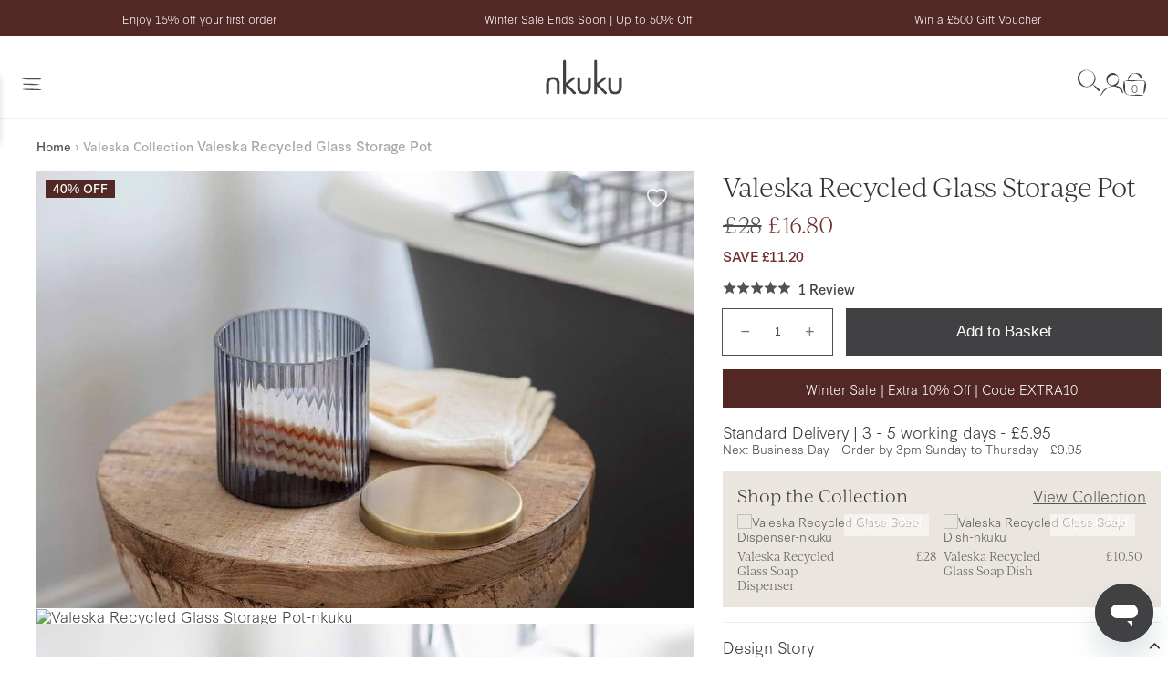

--- FILE ---
content_type: text/html; charset=utf-8
request_url: https://www.nkuku.com/collections/valeska-collection/products/valeska-recycled-glass-storage-pot-grey-smoke-vb07
body_size: 83042
content:
<!doctype html>
<!-- [if IE 8]><html class="no-js lt-ie9" lang="en"> <![endif] -->
<!-- [if IE 9 ]><html class="ie9 no-js"> <![endif] -->
<!-- [if (gt IE 9)|!(IE)]><! -->
<html class="no-js" lang="en">
  <!-- <![endif] -->
  <head>
    
    <script type="text/javascript" src="https://cdn-sitegainer.com/5620448/es6/index.bundle.js" defer></script>
    <link rel="stylesheet" href="https://use.typekit.net/agt2zct.css">
    <!-- "snippets/limespot.liquid" was not rendered, the associated app was uninstalled -->
    <meta charset="utf-8">
    <meta http-equiv="X-UA-Compatible" content="IE=edge,chrome=1">

    <link href="//www.nkuku.com/cdn/shop/t/1077/assets/theme.scss.css?v=77298747887655914651765902704" rel="stylesheet" type="text/css" media="all" />
    <link href="//www.nkuku.com/cdn/shop/t/1077/assets/custom.scss.css?v=160793197176385622951765902705" rel="stylesheet" type="text/css" media="all" />

    <link href="//www.nkuku.com/cdn/shop/t/1077/assets/base.css?v=139705367159371905231760533164" rel="stylesheet" type="text/css" media="all" />

    
      <link rel="canonical" href="https://www.nkuku.com/products/valeska-recycled-glass-storage-pot-grey-smoke-vb07">
    
    <meta name="viewport" content="width=device-width, initial-scale=1">
    <meta name="facebook-domain-verification" content="n8xn1ikj9u38an6n5mxnsmwy7eitdv">
    <meta name="p:domain_verify" content="0ab05683fc1eb1db44e39a3f3a9d7f21">

    <link rel="apple-touch-icon" sizes="180x180" href="https://sfycdn.speedsize.com/aa5d6cd7-da91-4546-92d9-893ea42dd7ff/https://www.nkuku.com/cdn/shop/t/1077/assets/apple-touch-icon.png?v=179449562070032749071753353496">
    <link rel="icon" type="image/png" sizes="32x32" href="https://sfycdn.speedsize.com/aa5d6cd7-da91-4546-92d9-893ea42dd7ff/https://www.nkuku.com/cdn/shop/t/1077/assets/favicon-32x32.png?v=107551852438176993961753353502">
    <link rel="icon" type="image/png" sizes="16x16" href="https://sfycdn.speedsize.com/aa5d6cd7-da91-4546-92d9-893ea42dd7ff/https://www.nkuku.com/cdn/shop/t/1077/assets/favicon-16x16.png?v=12641630688521793071753353502">
    <link rel="manifest" href="//www.nkuku.com/cdn/shop/t/1077/assets/site.webmanifest?v=126647972469137508951753353502">
    <link rel="mask-icon" href="//www.nkuku.com/cdn/shop/t/1077/assets/safari-pinned-tab.svg?v=7118019416046861451753353498" color="#414042">
    <link rel="shortcut icon" href="//www.nkuku.com/cdn/shop/t/1077/assets/favicon.ico?v=14002645960276176911753353503">
    <meta name="msapplication-TileColor" content="#414042">
    <meta name="msapplication-config" content="//www.nkuku.com/cdn/shop/t/1077/assets/browserconfig.xml?v=93738935392446192411753353501">
    <meta name="theme-color" content="#414042">
    <meta itemprop="name" content="Valeska Recycled Glass Storage Pot">

    <link rel="preconnect" href="//www.google-analytics.com">
    <link rel="preconnect" href="//cdn.shopify.com">
    
    <link rel="preconnect" href="//polyfill-fastly.net">
    <link rel="preconnect" href="//cdn.jsdelivr.net">
    <link rel="preconnect" href="https://wisepops.net">
    <link href="https://cdnjs.cloudflare.com/ajax/libs/font-awesome/6.7.2/css/all.min.css" rel="stylesheet">

    <title>Valeska Recycled Glass Storage Pot</title>

    <script type="application/ld+json">
      {
        "@context": "https://schema.org",
        "@type": "WebSite",
        "name": "Nkuku",
        "url": "https://www.nkuku.com"
      }
    </script>

    

    

    
    
    

    <meta name="description" content="The ribbed smokey blue glass of the Valenska storage pot, adds a stylish utilitarian look to the collection. The cyclindrical shape of this useful...">

    
      <!-- Google Tag Manager (noscript) -->
      <noscript>
        <iframe
          src="https://www.googletagmanager.com/ns.html?id=GTM-5MWSFRS"
          height="0"
          width="0"
          style="display:none;visibility:hidden"
        ></iframe>
      </noscript>
      <!-- End Google Tag Manager (noscript) -->
    
    
      <!-- Google Tag Manager -->
<script>
(function(w,d,s,l,i){w[l]=w[l]||[];w[l].push({'gtm.start':
  new Date().getTime(),event:'gtm.js'});var f=d.getElementsByTagName(s)[0],
  j=d.createElement(s),dl=l!='dataLayer'?'&l='+l:'';j.async=true;j.src=
  'https://www.googletagmanager.com/gtm.js?id='+i+dl;f.parentNode.insertBefore(j,f);
  })(window,document,'script','dataLayer', 'GTM-5MWSFRS');
    </script>
  <!-- End Google Tag Manager -->

  
      <script>
        document.addEventListener('DOMContentLoaded', function () {
          window.dataLayer.push({
            event: 'nk_user_data',
            user_id: '',
            locale: 'en',
          });
        });
      </script>
    
    
      <meta name="google-site-verification" content="jvBaUSzq8CmRg6T47rXUTnIO6SCrABKEUNbAoVK8K8E">
    

    <meta property="og:site_name" content="Nkuku">
<meta property="og:url" content="https://www.nkuku.com/products/valeska-recycled-glass-storage-pot-grey-smoke-vb07">
<meta property="og:title" content="Valeska Recycled Glass Storage Pot">
<meta property="og:type" content="product">
<meta property="og:description" content="The ribbed smokey blue glass of the Valenska storage pot, adds a stylish utilitarian look to the collection. The cyclindrical shape of this useful pot is enhanced with the elegant ribbed detail. The antique toned solid brass lid adds to the feeling of quality. The Valenska glass storage pot is mouth blown into a mould "><meta property="product:availability" content="instock">
  <meta property="product:price:amount" content="16.80">
  <meta property="product:price:currency" content="GBP"><meta property="og:image" content="http:https://sfycdn.speedsize.com/aa5d6cd7-da91-4546-92d9-893ea42dd7ff/www.nkuku.com/cdn/shopifycloud/storefront/assets/no-image-2048-a2addb12_1200x1200.gif">
      <meta property="og:image:secure_url" content="https://sfycdn.speedsize.com/aa5d6cd7-da91-4546-92d9-893ea42dd7ff/www.nkuku.com/cdn/shop/products/Valeska-Recycled-Glass-Storage-Pot-nkuku_1200x1200.jpg?v=1738860652">
      <meta property="og:image:width" content="0">
      <meta property="og:image:height" content="0"><meta property="og:image" content="http:https://sfycdn.speedsize.com/aa5d6cd7-da91-4546-92d9-893ea42dd7ff/www.nkuku.com/cdn/shopifycloud/storefront/assets/no-image-2048-a2addb12_1200x1200.gif">
      <meta property="og:image:secure_url" content="https://sfycdn.speedsize.com/aa5d6cd7-da91-4546-92d9-893ea42dd7ff/www.nkuku.com/cdn/shop/products/Valeska-Recycled-Glass-Storage-Pot-nkuku-2_1200x1200.jpg?v=1738860656">
      <meta property="og:image:width" content="0">
      <meta property="og:image:height" content="0"><meta property="og:image" content="http:https://sfycdn.speedsize.com/aa5d6cd7-da91-4546-92d9-893ea42dd7ff/www.nkuku.com/cdn/shopifycloud/storefront/assets/no-image-2048-a2addb12_1200x1200.gif">
      <meta property="og:image:secure_url" content="https://sfycdn.speedsize.com/aa5d6cd7-da91-4546-92d9-893ea42dd7ff/www.nkuku.com/cdn/shop/products/Valeska-Recycled-Glass-Storage-Pot-nkuku-3_1200x1200.jpg?v=1738860659">
      <meta property="og:image:width" content="0">
      <meta property="og:image:height" content="0">

<meta name="twitter:site" content="@nkukulife">
<meta name="twitter:card" content="summary_large_image">
<meta name="twitter:title" content="Valeska Recycled Glass Storage Pot">
<meta name="twitter:description" content="The ribbed smokey blue glass of the Valenska storage pot, adds a stylish utilitarian look to the collection. The cyclindrical shape of this useful pot is enhanced with the elegant ribbed detail. The antique toned solid brass lid adds to the feeling of quality. The Valenska glass storage pot is mouth blown into a mould ">


    <script>window.performance && window.performance.mark && window.performance.mark('shopify.content_for_header.start');</script><meta name="google-site-verification" content="BHslNLbCfbUhb5_VeiEr9ihQTz_j-IlIzBaJlPIHzdg">
<meta id="shopify-digital-wallet" name="shopify-digital-wallet" content="/5782274146/digital_wallets/dialog">
<meta name="shopify-checkout-api-token" content="c2e882ef29f13665f903a73b898c2c92">
<meta id="in-context-paypal-metadata" data-shop-id="5782274146" data-venmo-supported="false" data-environment="production" data-locale="en_US" data-paypal-v4="true" data-currency="GBP">
<link rel="alternate" type="application/json+oembed" href="https://www.nkuku.com/products/valeska-recycled-glass-storage-pot-grey-smoke-vb07.oembed">
<script async="async" src="/checkouts/internal/preloads.js?locale=en-GB"></script>
<link rel="preconnect" href="https://shop.app" crossorigin="anonymous">
<script async="async" src="https://shop.app/checkouts/internal/preloads.js?locale=en-GB&shop_id=5782274146" crossorigin="anonymous"></script>
<script id="apple-pay-shop-capabilities" type="application/json">{"shopId":5782274146,"countryCode":"GB","currencyCode":"GBP","merchantCapabilities":["supports3DS"],"merchantId":"gid:\/\/shopify\/Shop\/5782274146","merchantName":"Nkuku","requiredBillingContactFields":["postalAddress","email","phone"],"requiredShippingContactFields":["postalAddress","email","phone"],"shippingType":"shipping","supportedNetworks":["visa","maestro","masterCard","amex","discover","elo"],"total":{"type":"pending","label":"Nkuku","amount":"1.00"},"shopifyPaymentsEnabled":true,"supportsSubscriptions":true}</script>
<script id="shopify-features" type="application/json">{"accessToken":"c2e882ef29f13665f903a73b898c2c92","betas":["rich-media-storefront-analytics"],"domain":"www.nkuku.com","predictiveSearch":true,"shopId":5782274146,"locale":"en"}</script>
<script>var Shopify = Shopify || {};
Shopify.shop = "nkuku.myshopify.com";
Shopify.locale = "en";
Shopify.currency = {"active":"GBP","rate":"1.0"};
Shopify.country = "GB";
Shopify.theme = {"name":"nkuku\/release\/live-customer","id":180160987514,"schema_name":"District","schema_version":"3.0.5","theme_store_id":null,"role":"main"};
Shopify.theme.handle = "null";
Shopify.theme.style = {"id":null,"handle":null};
Shopify.cdnHost = "www.nkuku.com/cdn";
Shopify.routes = Shopify.routes || {};
Shopify.routes.root = "/";</script>
<script type="module">!function(o){(o.Shopify=o.Shopify||{}).modules=!0}(window);</script>
<script>!function(o){function n(){var o=[];function n(){o.push(Array.prototype.slice.apply(arguments))}return n.q=o,n}var t=o.Shopify=o.Shopify||{};t.loadFeatures=n(),t.autoloadFeatures=n()}(window);</script>
<script>
  window.ShopifyPay = window.ShopifyPay || {};
  window.ShopifyPay.apiHost = "shop.app\/pay";
  window.ShopifyPay.redirectState = null;
</script>
<script id="shop-js-analytics" type="application/json">{"pageType":"product"}</script>
<script defer="defer" async type="module" src="//www.nkuku.com/cdn/shopifycloud/shop-js/modules/v2/client.init-shop-cart-sync_BT-GjEfc.en.esm.js"></script>
<script defer="defer" async type="module" src="//www.nkuku.com/cdn/shopifycloud/shop-js/modules/v2/chunk.common_D58fp_Oc.esm.js"></script>
<script defer="defer" async type="module" src="//www.nkuku.com/cdn/shopifycloud/shop-js/modules/v2/chunk.modal_xMitdFEc.esm.js"></script>
<script type="module">
  await import("//www.nkuku.com/cdn/shopifycloud/shop-js/modules/v2/client.init-shop-cart-sync_BT-GjEfc.en.esm.js");
await import("//www.nkuku.com/cdn/shopifycloud/shop-js/modules/v2/chunk.common_D58fp_Oc.esm.js");
await import("//www.nkuku.com/cdn/shopifycloud/shop-js/modules/v2/chunk.modal_xMitdFEc.esm.js");

  window.Shopify.SignInWithShop?.initShopCartSync?.({"fedCMEnabled":true,"windoidEnabled":true});

</script>
<script>
  window.Shopify = window.Shopify || {};
  if (!window.Shopify.featureAssets) window.Shopify.featureAssets = {};
  window.Shopify.featureAssets['shop-js'] = {"shop-cart-sync":["modules/v2/client.shop-cart-sync_DZOKe7Ll.en.esm.js","modules/v2/chunk.common_D58fp_Oc.esm.js","modules/v2/chunk.modal_xMitdFEc.esm.js"],"init-fed-cm":["modules/v2/client.init-fed-cm_B6oLuCjv.en.esm.js","modules/v2/chunk.common_D58fp_Oc.esm.js","modules/v2/chunk.modal_xMitdFEc.esm.js"],"shop-cash-offers":["modules/v2/client.shop-cash-offers_D2sdYoxE.en.esm.js","modules/v2/chunk.common_D58fp_Oc.esm.js","modules/v2/chunk.modal_xMitdFEc.esm.js"],"shop-login-button":["modules/v2/client.shop-login-button_QeVjl5Y3.en.esm.js","modules/v2/chunk.common_D58fp_Oc.esm.js","modules/v2/chunk.modal_xMitdFEc.esm.js"],"pay-button":["modules/v2/client.pay-button_DXTOsIq6.en.esm.js","modules/v2/chunk.common_D58fp_Oc.esm.js","modules/v2/chunk.modal_xMitdFEc.esm.js"],"shop-button":["modules/v2/client.shop-button_DQZHx9pm.en.esm.js","modules/v2/chunk.common_D58fp_Oc.esm.js","modules/v2/chunk.modal_xMitdFEc.esm.js"],"avatar":["modules/v2/client.avatar_BTnouDA3.en.esm.js"],"init-windoid":["modules/v2/client.init-windoid_CR1B-cfM.en.esm.js","modules/v2/chunk.common_D58fp_Oc.esm.js","modules/v2/chunk.modal_xMitdFEc.esm.js"],"init-shop-for-new-customer-accounts":["modules/v2/client.init-shop-for-new-customer-accounts_C_vY_xzh.en.esm.js","modules/v2/client.shop-login-button_QeVjl5Y3.en.esm.js","modules/v2/chunk.common_D58fp_Oc.esm.js","modules/v2/chunk.modal_xMitdFEc.esm.js"],"init-shop-email-lookup-coordinator":["modules/v2/client.init-shop-email-lookup-coordinator_BI7n9ZSv.en.esm.js","modules/v2/chunk.common_D58fp_Oc.esm.js","modules/v2/chunk.modal_xMitdFEc.esm.js"],"init-shop-cart-sync":["modules/v2/client.init-shop-cart-sync_BT-GjEfc.en.esm.js","modules/v2/chunk.common_D58fp_Oc.esm.js","modules/v2/chunk.modal_xMitdFEc.esm.js"],"shop-toast-manager":["modules/v2/client.shop-toast-manager_DiYdP3xc.en.esm.js","modules/v2/chunk.common_D58fp_Oc.esm.js","modules/v2/chunk.modal_xMitdFEc.esm.js"],"init-customer-accounts":["modules/v2/client.init-customer-accounts_D9ZNqS-Q.en.esm.js","modules/v2/client.shop-login-button_QeVjl5Y3.en.esm.js","modules/v2/chunk.common_D58fp_Oc.esm.js","modules/v2/chunk.modal_xMitdFEc.esm.js"],"init-customer-accounts-sign-up":["modules/v2/client.init-customer-accounts-sign-up_iGw4briv.en.esm.js","modules/v2/client.shop-login-button_QeVjl5Y3.en.esm.js","modules/v2/chunk.common_D58fp_Oc.esm.js","modules/v2/chunk.modal_xMitdFEc.esm.js"],"shop-follow-button":["modules/v2/client.shop-follow-button_CqMgW2wH.en.esm.js","modules/v2/chunk.common_D58fp_Oc.esm.js","modules/v2/chunk.modal_xMitdFEc.esm.js"],"checkout-modal":["modules/v2/client.checkout-modal_xHeaAweL.en.esm.js","modules/v2/chunk.common_D58fp_Oc.esm.js","modules/v2/chunk.modal_xMitdFEc.esm.js"],"shop-login":["modules/v2/client.shop-login_D91U-Q7h.en.esm.js","modules/v2/chunk.common_D58fp_Oc.esm.js","modules/v2/chunk.modal_xMitdFEc.esm.js"],"lead-capture":["modules/v2/client.lead-capture_BJmE1dJe.en.esm.js","modules/v2/chunk.common_D58fp_Oc.esm.js","modules/v2/chunk.modal_xMitdFEc.esm.js"],"payment-terms":["modules/v2/client.payment-terms_Ci9AEqFq.en.esm.js","modules/v2/chunk.common_D58fp_Oc.esm.js","modules/v2/chunk.modal_xMitdFEc.esm.js"]};
</script>
<script>(function() {
  var isLoaded = false;
  function asyncLoad() {
    if (isLoaded) return;
    isLoaded = true;
    var urls = ["https:\/\/d23dclunsivw3h.cloudfront.net\/redirect-app.js?shop=nkuku.myshopify.com","https:\/\/ecommplugins-scripts.trustpilot.com\/v2.1\/js\/header.min.js?settings=eyJrZXkiOiJSQ1dPdnY4ekE1QUhYMWNpIiwicyI6Im5vbmUifQ==\u0026shop=nkuku.myshopify.com","https:\/\/ecommplugins-trustboxsettings.trustpilot.com\/nkuku.myshopify.com.js?settings=1728048345306\u0026shop=nkuku.myshopify.com","\/\/cdn.shopify.com\/proxy\/6331ade3d1103df37d4e2608faff1cd6201bb0fbe26888701d1a3acc9ab1392d\/snippet.plugins.emarsys.net\/emarsys-shopify-pixel-utility.js?shop=nkuku.myshopify.com\u0026sp-cache-control=cHVibGljLCBtYXgtYWdlPTkwMA","\/\/cdn.shopify.com\/proxy\/6badeb6f5cd220ac76feb543cd9e6652d47370d4c371f7055f11ae41ad3e0de0\/cdn.scarabresearch.com\/js\/169062A536BCD603\/scarab-v2.js?shop=nkuku.myshopify.com\u0026sp-cache-control=cHVibGljLCBtYXgtYWdlPTkwMA","https:\/\/dr4qe3ddw9y32.cloudfront.net\/awin-shopify-integration-code.js?aid=18225\u0026v=shopifyApp_5.2.3\u0026ts=1755766075528\u0026shop=nkuku.myshopify.com","https:\/\/cdn.nfcube.com\/instafeed-2077ea7bf5798fcaa46319540dc81c9a.js?shop=nkuku.myshopify.com","https:\/\/crossborder-integration.global-e.com\/resources\/js\/app?shop=nkuku.myshopify.com","\/\/cdn.shopify.com\/proxy\/79b25a737d2d73b3d95191243ed1d450e5ee8dd73209992eb8bb2b7480ee8b92\/web.global-e.com\/merchant\/storefrontattributes?merchantid=10001397\u0026shop=nkuku.myshopify.com\u0026sp-cache-control=cHVibGljLCBtYXgtYWdlPTkwMA","https:\/\/widget.trustpilot.com\/bootstrap\/v5\/tp.widget.sync.bootstrap.min.js?shop=nkuku.myshopify.com","https:\/\/app.virtueimpact.com\/widgets\/3326\/learn-more-embed.js?shop=nkuku.myshopify.com","https:\/\/api.revy.io\/bundle.js?shop=nkuku.myshopify.com","https:\/\/d3hw6dc1ow8pp2.cloudfront.net\/reviewsWidget.min.js?shop=nkuku.myshopify.com","https:\/\/ls.dycdn.net\/dl1qu2z8.js?shop=nkuku.myshopify.com","https:\/\/wisepops.net\/loader.js?v=3\u0026h=7TZ8DgzBZU\u0026shop=nkuku.myshopify.com","https:\/\/a.mailmunch.co\/widgets\/site-543736-b34f6fbefaaf6096659e42f1a3981bee2e0000aa.js?shop=nkuku.myshopify.com","https:\/\/cdn.attn.tv\/nkuku\/dtag.js?shop=nkuku.myshopify.com","https:\/\/s3.eu-west-1.amazonaws.com\/production-klarna-il-shopify-osm\/0b7fe7c4a98ef8166eeafee767bc667686567a25\/nkuku.myshopify.com-1759828249046.js?shop=nkuku.myshopify.com","\/\/backinstock.useamp.com\/widget\/17480_1767154460.js?category=bis\u0026v=6\u0026shop=nkuku.myshopify.com"];
    for (var i = 0; i < urls.length; i++) {
      var s = document.createElement('script');
      s.type = 'text/javascript';
      s.async = true;
      s.src = urls[i];
      var x = document.getElementsByTagName('script')[0];
      x.parentNode.insertBefore(s, x);
    }
  };
  if(window.attachEvent) {
    window.attachEvent('onload', asyncLoad);
  } else {
    window.addEventListener('load', asyncLoad, false);
  }
})();</script>
<script id="__st">var __st={"a":5782274146,"offset":0,"reqid":"7d63531a-d7a0-4d11-b043-e43a0287cd9b-1769343009","pageurl":"www.nkuku.com\/collections\/valeska-collection\/products\/valeska-recycled-glass-storage-pot-grey-smoke-vb07","u":"a6d244355399","p":"product","rtyp":"product","rid":7277620658352};</script>
<script>window.ShopifyPaypalV4VisibilityTracking = true;</script>
<script id="captcha-bootstrap">!function(){'use strict';const t='contact',e='account',n='new_comment',o=[[t,t],['blogs',n],['comments',n],[t,'customer']],c=[[e,'customer_login'],[e,'guest_login'],[e,'recover_customer_password'],[e,'create_customer']],r=t=>t.map((([t,e])=>`form[action*='/${t}']:not([data-nocaptcha='true']) input[name='form_type'][value='${e}']`)).join(','),a=t=>()=>t?[...document.querySelectorAll(t)].map((t=>t.form)):[];function s(){const t=[...o],e=r(t);return a(e)}const i='password',u='form_key',d=['recaptcha-v3-token','g-recaptcha-response','h-captcha-response',i],f=()=>{try{return window.sessionStorage}catch{return}},m='__shopify_v',_=t=>t.elements[u];function p(t,e,n=!1){try{const o=window.sessionStorage,c=JSON.parse(o.getItem(e)),{data:r}=function(t){const{data:e,action:n}=t;return t[m]||n?{data:e,action:n}:{data:t,action:n}}(c);for(const[e,n]of Object.entries(r))t.elements[e]&&(t.elements[e].value=n);n&&o.removeItem(e)}catch(o){console.error('form repopulation failed',{error:o})}}const l='form_type',E='cptcha';function T(t){t.dataset[E]=!0}const w=window,h=w.document,L='Shopify',v='ce_forms',y='captcha';let A=!1;((t,e)=>{const n=(g='f06e6c50-85a8-45c8-87d0-21a2b65856fe',I='https://cdn.shopify.com/shopifycloud/storefront-forms-hcaptcha/ce_storefront_forms_captcha_hcaptcha.v1.5.2.iife.js',D={infoText:'Protected by hCaptcha',privacyText:'Privacy',termsText:'Terms'},(t,e,n)=>{const o=w[L][v],c=o.bindForm;if(c)return c(t,g,e,D).then(n);var r;o.q.push([[t,g,e,D],n]),r=I,A||(h.body.append(Object.assign(h.createElement('script'),{id:'captcha-provider',async:!0,src:r})),A=!0)});var g,I,D;w[L]=w[L]||{},w[L][v]=w[L][v]||{},w[L][v].q=[],w[L][y]=w[L][y]||{},w[L][y].protect=function(t,e){n(t,void 0,e),T(t)},Object.freeze(w[L][y]),function(t,e,n,w,h,L){const[v,y,A,g]=function(t,e,n){const i=e?o:[],u=t?c:[],d=[...i,...u],f=r(d),m=r(i),_=r(d.filter((([t,e])=>n.includes(e))));return[a(f),a(m),a(_),s()]}(w,h,L),I=t=>{const e=t.target;return e instanceof HTMLFormElement?e:e&&e.form},D=t=>v().includes(t);t.addEventListener('submit',(t=>{const e=I(t);if(!e)return;const n=D(e)&&!e.dataset.hcaptchaBound&&!e.dataset.recaptchaBound,o=_(e),c=g().includes(e)&&(!o||!o.value);(n||c)&&t.preventDefault(),c&&!n&&(function(t){try{if(!f())return;!function(t){const e=f();if(!e)return;const n=_(t);if(!n)return;const o=n.value;o&&e.removeItem(o)}(t);const e=Array.from(Array(32),(()=>Math.random().toString(36)[2])).join('');!function(t,e){_(t)||t.append(Object.assign(document.createElement('input'),{type:'hidden',name:u})),t.elements[u].value=e}(t,e),function(t,e){const n=f();if(!n)return;const o=[...t.querySelectorAll(`input[type='${i}']`)].map((({name:t})=>t)),c=[...d,...o],r={};for(const[a,s]of new FormData(t).entries())c.includes(a)||(r[a]=s);n.setItem(e,JSON.stringify({[m]:1,action:t.action,data:r}))}(t,e)}catch(e){console.error('failed to persist form',e)}}(e),e.submit())}));const S=(t,e)=>{t&&!t.dataset[E]&&(n(t,e.some((e=>e===t))),T(t))};for(const o of['focusin','change'])t.addEventListener(o,(t=>{const e=I(t);D(e)&&S(e,y())}));const B=e.get('form_key'),M=e.get(l),P=B&&M;t.addEventListener('DOMContentLoaded',(()=>{const t=y();if(P)for(const e of t)e.elements[l].value===M&&p(e,B);[...new Set([...A(),...v().filter((t=>'true'===t.dataset.shopifyCaptcha))])].forEach((e=>S(e,t)))}))}(h,new URLSearchParams(w.location.search),n,t,e,['guest_login'])})(!0,!0)}();</script>
<script integrity="sha256-4kQ18oKyAcykRKYeNunJcIwy7WH5gtpwJnB7kiuLZ1E=" data-source-attribution="shopify.loadfeatures" defer="defer" src="//www.nkuku.com/cdn/shopifycloud/storefront/assets/storefront/load_feature-a0a9edcb.js" crossorigin="anonymous"></script>
<script crossorigin="anonymous" defer="defer" src="//www.nkuku.com/cdn/shopifycloud/storefront/assets/shopify_pay/storefront-65b4c6d7.js?v=20250812"></script>
<script data-source-attribution="shopify.dynamic_checkout.dynamic.init">var Shopify=Shopify||{};Shopify.PaymentButton=Shopify.PaymentButton||{isStorefrontPortableWallets:!0,init:function(){window.Shopify.PaymentButton.init=function(){};var t=document.createElement("script");t.src="https://www.nkuku.com/cdn/shopifycloud/portable-wallets/latest/portable-wallets.en.js",t.type="module",document.head.appendChild(t)}};
</script>
<script data-source-attribution="shopify.dynamic_checkout.buyer_consent">
  function portableWalletsHideBuyerConsent(e){var t=document.getElementById("shopify-buyer-consent"),n=document.getElementById("shopify-subscription-policy-button");t&&n&&(t.classList.add("hidden"),t.setAttribute("aria-hidden","true"),n.removeEventListener("click",e))}function portableWalletsShowBuyerConsent(e){var t=document.getElementById("shopify-buyer-consent"),n=document.getElementById("shopify-subscription-policy-button");t&&n&&(t.classList.remove("hidden"),t.removeAttribute("aria-hidden"),n.addEventListener("click",e))}window.Shopify?.PaymentButton&&(window.Shopify.PaymentButton.hideBuyerConsent=portableWalletsHideBuyerConsent,window.Shopify.PaymentButton.showBuyerConsent=portableWalletsShowBuyerConsent);
</script>
<script data-source-attribution="shopify.dynamic_checkout.cart.bootstrap">document.addEventListener("DOMContentLoaded",(function(){function t(){return document.querySelector("shopify-accelerated-checkout-cart, shopify-accelerated-checkout")}if(t())Shopify.PaymentButton.init();else{new MutationObserver((function(e,n){t()&&(Shopify.PaymentButton.init(),n.disconnect())})).observe(document.body,{childList:!0,subtree:!0})}}));
</script>
<script id='scb4127' type='text/javascript' async='' src='https://www.nkuku.com/cdn/shopifycloud/privacy-banner/storefront-banner.js'></script><link id="shopify-accelerated-checkout-styles" rel="stylesheet" media="screen" href="https://www.nkuku.com/cdn/shopifycloud/portable-wallets/latest/accelerated-checkout-backwards-compat.css" crossorigin="anonymous">
<style id="shopify-accelerated-checkout-cart">
        #shopify-buyer-consent {
  margin-top: 1em;
  display: inline-block;
  width: 100%;
}

#shopify-buyer-consent.hidden {
  display: none;
}

#shopify-subscription-policy-button {
  background: none;
  border: none;
  padding: 0;
  text-decoration: underline;
  font-size: inherit;
  cursor: pointer;
}

#shopify-subscription-policy-button::before {
  box-shadow: none;
}

      </style>

<script>window.performance && window.performance.mark && window.performance.mark('shopify.content_for_header.end');</script>

<script>window.BOLD = window.BOLD || {};
    window.BOLD.common = window.BOLD.common || {};
    window.BOLD.common.Shopify = window.BOLD.common.Shopify || {};
    window.BOLD.common.Shopify.shop = {
      domain: 'www.nkuku.com',
      permanent_domain: 'nkuku.myshopify.com',
      url: 'https://www.nkuku.com',
      secure_url: 'https://www.nkuku.com',
      money_format: "£{{amount}}",
      currency: "GBP"
    };
    window.BOLD.common.Shopify.customer = {
      id: null,
      tags: null,
    };
    window.BOLD.common.Shopify.cart = {"note":null,"attributes":{},"original_total_price":0,"total_price":0,"total_discount":0,"total_weight":0.0,"item_count":0,"items":[],"requires_shipping":false,"currency":"GBP","items_subtotal_price":0,"cart_level_discount_applications":[],"checkout_charge_amount":0};
    window.BOLD.common.template = 'product';window.BOLD.common.Shopify.formatMoney = function(money, format) {
        function n(t, e) {
            return "undefined" == typeof t ? e : t
        }
        function r(t, e, r, i) {
            if (e = n(e, 2),
                r = n(r, ","),
                i = n(i, "."),
            isNaN(t) || null == t)
                return 0;
            t = (t / 100).toFixed(e);
            var o = t.split(".")
                , a = o[0].replace(/(\d)(?=(\d\d\d)+(?!\d))/g, "$1" + r)
                , s = o[1] ? i + o[1] : "";
            return a + s
        }
        "string" == typeof money && (money = money.replace(".", ""));
        var i = ""
            , o = /\{\{\s*(\w+)\s*\}\}/
            , a = format || window.BOLD.common.Shopify.shop.money_format || window.Shopify.money_format || "$ {{ amount }}";
        switch (a.match(o)[1]) {
            case "amount":
                i = r(money, 2, ",", ".");
                break;
            case "amount_no_decimals":
                i = r(money, 0, ",", ".");
                break;
            case "amount_with_comma_separator":
                i = r(money, 2, ".", ",");
                break;
            case "amount_no_decimals_with_comma_separator":
                i = r(money, 0, ".", ",");
                break;
            case "amount_with_space_separator":
                i = r(money, 2, " ", ",");
                break;
            case "amount_no_decimals_with_space_separator":
                i = r(money, 0, " ", ",");
                break;
            case "amount_with_apostrophe_separator":
                i = r(money, 2, "'", ".");
                break;
        }
        return a.replace(o, i);
    };
    window.BOLD.common.Shopify.saveProduct = function (handle, product) {
      if (typeof handle === 'string' && typeof window.BOLD.common.Shopify.products[handle] === 'undefined') {
        if (typeof product === 'number') {
          window.BOLD.common.Shopify.handles[product] = handle;
          product = { id: product };
        }
        window.BOLD.common.Shopify.products[handle] = product;
      }
    };
    window.BOLD.common.Shopify.saveVariant = function (variant_id, variant) {
      if (typeof variant_id === 'number' && typeof window.BOLD.common.Shopify.variants[variant_id] === 'undefined') {
        window.BOLD.common.Shopify.variants[variant_id] = variant;
      }
    };window.BOLD.common.Shopify.products = window.BOLD.common.Shopify.products || {};
    window.BOLD.common.Shopify.variants = window.BOLD.common.Shopify.variants || {};
    window.BOLD.common.Shopify.handles = window.BOLD.common.Shopify.handles || {};window.BOLD.common.Shopify.handle = "valeska-recycled-glass-storage-pot-grey-smoke-vb07"
window.BOLD.common.Shopify.saveProduct("valeska-recycled-glass-storage-pot-grey-smoke-vb07", 7277620658352);window.BOLD.common.Shopify.saveVariant(42397703143600, { product_id: 7277620658352, product_handle: "valeska-recycled-glass-storage-pot-grey-smoke-vb07", price: 1680, group_id: '', csp_metafield: {}});window.BOLD.apps_installed = {"Product Upsell":3,"The Motivator":1} || {};window.BOLD.common.Shopify.metafields = window.BOLD.common.Shopify.metafields || {};window.BOLD.common.Shopify.metafields["bold_rp"] = {};window.BOLD.common.Shopify.metafields["bold_csp_defaults"] = {};window.BOLD.common.cacheParams = window.BOLD.common.cacheParams || {};
</script><link href="//www.nkuku.com/cdn/shop/t/1077/assets/bold-upsell.css?v=63837380661523599011753353500" rel="stylesheet" type="text/css" media="all" />
<link href="//www.nkuku.com/cdn/shop/t/1077/assets/bold-upsell-custom.css?v=150135899998303055901753353499" rel="stylesheet" type="text/css" media="all" /><script style="padding: 0!important;">
          var currentScript = document.currentScript || document.scripts[document.scripts.length - 1];
          var boldVariantIds =[42397703143600];
          var boldProductHandle ="valeska-recycled-glass-storage-pot-grey-smoke-vb07";
          var BOLD = BOLD || {};
          BOLD.products = BOLD.products || {};
          BOLD.variant_lookup = BOLD.variant_lookup || {};
          if (window.BOLD && !BOLD.common) {
              BOLD.common = BOLD.common || {};
              BOLD.common.Shopify = BOLD.common.Shopify || {};
              window.BOLD.common.Shopify.products = window.BOLD.common.Shopify.products || {};
              window.BOLD.common.Shopify.variants = window.BOLD.common.Shopify.variants || {};
              window.BOLD.common.Shopify.handles = window.BOLD.common.Shopify.handles || {};
              window.BOLD.common.Shopify.saveProduct = function (handle, product) {
                  if (typeof handle === 'string' && typeof window.BOLD.common.Shopify.products[handle] === 'undefined') {
                      if (typeof product === 'number') {
                          window.BOLD.common.Shopify.handles[product] = handle;
                          product = { id: product };
                      }
                      window.BOLD.common.Shopify.products[handle] = product;
                  }
              };
              window.BOLD.common.Shopify.saveVariant = function (variant_id, variant) {
                  if (typeof variant_id === 'number' && typeof window.BOLD.common.Shopify.variants[variant_id] === 'undefined') {
                      window.BOLD.common.Shopify.variants[variant_id] = variant;
                  }
              };
          }

          for (var boldIndex = 0; boldIndex < boldVariantIds.length; boldIndex = boldIndex + 1) {
            BOLD.variant_lookup[boldVariantIds[boldIndex]] = boldProductHandle;
          }

          BOLD.products[boldProductHandle] ={
    "id":7277620658352,
    "title":"Valeska Recycled Glass Storage Pot","handle":"valeska-recycled-glass-storage-pot-grey-smoke-vb07",
    "description":"\u003cp\u003eThe ribbed smokey blue glass of the Valenska storage pot, adds a stylish utilitarian look to the collection. The cyclindrical shape of this useful pot is enhanced with the elegant ribbed detail. The antique toned solid brass lid adds to the feeling of quality. The Valenska glass storage pot is mouth blown into a mould from recycled glass. It is the perfect accompaniement to a bathroom or dressing table, store away cotton pads and other small storage items.\u003c\/p\u003e",
    "published_at":"2023-01-31T14:44:49",
    "created_at":"2023-01-27T12:57:32",
    "vendor":"nkuku",
    "type":"BATHROOM",
    "tags":["all bathroom","all gifts","all house \u0026 home","all sale","bathroom accessories","bathroom storage","Finance Option IFIB","gifts for him","gifts under £50","home accessories sale","home decor","NL_Glass","promoapplicable","sale under  30","SS23","staffapplicable","standard delivery"],
    "price":"NaN",
    "price_min":"NaN",
    "price_max":"NaN",
    "price_varies":false,
    "compare_at_price":"NaN",
    "compare_at_price_min":"NaN",
    "compare_at_price_max":"NaN",
    "compare_at_price_varies":false,
    "all_variant_ids":[42397703143600],
    "variants":[{"id":42397703143600,"title":"Grey Smoke \/ Storage Pot","option1":"Grey Smoke","option2":"Storage Pot","option3":null,"sku":"VB0404","requires_shipping":true,"taxable":true,"featured_image":null,"available":true,"name":"Valeska Recycled Glass Storage Pot - Grey Smoke \/ Storage Pot","public_title":"Grey Smoke \/ Storage Pot","options":["Grey Smoke","Storage Pot"],"price":1680,"weight":270,"compare_at_price":2800,"inventory_management":"shopify","barcode":"5055672418269","requires_selling_plan":false,"selling_plan_allocations":[],"quantity_rule":{"min":1,"max":null,"increment":1}}],
    "available":false,"images":["https:\/\/sfycdn.speedsize.com\/aa5d6cd7-da91-4546-92d9-893ea42dd7ff\/www.nkuku.com\/cdn\/shop\/products\/Valeska-Recycled-Glass-Storage-Pot-nkuku.jpg?v=1738860652","https:\/\/sfycdn.speedsize.com\/aa5d6cd7-da91-4546-92d9-893ea42dd7ff\/www.nkuku.com\/cdn\/shop\/products\/Valeska-Recycled-Glass-Storage-Pot-nkuku-2.jpg?v=1738860656","https:\/\/sfycdn.speedsize.com\/aa5d6cd7-da91-4546-92d9-893ea42dd7ff\/www.nkuku.com\/cdn\/shop\/products\/Valeska-Recycled-Glass-Storage-Pot-nkuku-3.jpg?v=1738860659","https:\/\/sfycdn.speedsize.com\/aa5d6cd7-da91-4546-92d9-893ea42dd7ff\/www.nkuku.com\/cdn\/shop\/products\/Valeska-Recycled-Glass-Storage-Pot-nkuku-4.jpg?v=1738860663","https:\/\/sfycdn.speedsize.com\/aa5d6cd7-da91-4546-92d9-893ea42dd7ff\/www.nkuku.com\/cdn\/shop\/products\/Valeska-Recycled-Glass-Storage-Pot-nkuku-5.jpg?v=1738860666"],"featured_image":"https:\/\/sfycdn.speedsize.com\/aa5d6cd7-da91-4546-92d9-893ea42dd7ff\/www.nkuku.com\/cdn\/shop\/products\/Valeska-Recycled-Glass-Storage-Pot-nkuku.jpg?v=1738860652",
    "options":["Colour","Select your size:"],
    "url":"\/products\/valeska-recycled-glass-storage-pot-grey-smoke-vb07"};var boldCSPMetafields = {};
          var boldTempProduct ={"id":7277620658352,"title":"Valeska Recycled Glass Storage Pot","handle":"valeska-recycled-glass-storage-pot-grey-smoke-vb07","description":"\u003cp\u003eThe ribbed smokey blue glass of the Valenska storage pot, adds a stylish utilitarian look to the collection. The cyclindrical shape of this useful pot is enhanced with the elegant ribbed detail. The antique toned solid brass lid adds to the feeling of quality. The Valenska glass storage pot is mouth blown into a mould from recycled glass. It is the perfect accompaniement to a bathroom or dressing table, store away cotton pads and other small storage items.\u003c\/p\u003e","published_at":"2023-01-31T14:44:49+00:00","created_at":"2023-01-27T12:57:32+00:00","vendor":"nkuku","type":"BATHROOM","tags":["all bathroom","all gifts","all house \u0026 home","all sale","bathroom accessories","bathroom storage","Finance Option IFIB","gifts for him","gifts under £50","home accessories sale","home decor","NL_Glass","promoapplicable","sale under  30","SS23","staffapplicable","standard delivery"],"price":1680,"price_min":1680,"price_max":1680,"available":true,"price_varies":false,"compare_at_price":2800,"compare_at_price_min":2800,"compare_at_price_max":2800,"compare_at_price_varies":false,"variants":[{"id":42397703143600,"title":"Grey Smoke \/ Storage Pot","option1":"Grey Smoke","option2":"Storage Pot","option3":null,"sku":"VB0404","requires_shipping":true,"taxable":true,"featured_image":null,"available":true,"name":"Valeska Recycled Glass Storage Pot - Grey Smoke \/ Storage Pot","public_title":"Grey Smoke \/ Storage Pot","options":["Grey Smoke","Storage Pot"],"price":1680,"weight":270,"compare_at_price":2800,"inventory_management":"shopify","barcode":"5055672418269","requires_selling_plan":false,"selling_plan_allocations":[],"quantity_rule":{"min":1,"max":null,"increment":1}}],"images":["\/\/www.nkuku.com\/cdn\/shop\/products\/Valeska-Recycled-Glass-Storage-Pot-nkuku.jpg?v=1738860652","\/\/www.nkuku.com\/cdn\/shop\/products\/Valeska-Recycled-Glass-Storage-Pot-nkuku-2.jpg?v=1738860656","\/\/www.nkuku.com\/cdn\/shop\/products\/Valeska-Recycled-Glass-Storage-Pot-nkuku-3.jpg?v=1738860659","\/\/www.nkuku.com\/cdn\/shop\/products\/Valeska-Recycled-Glass-Storage-Pot-nkuku-4.jpg?v=1738860663","\/\/www.nkuku.com\/cdn\/shop\/products\/Valeska-Recycled-Glass-Storage-Pot-nkuku-5.jpg?v=1738860666"],"featured_image":"\/\/www.nkuku.com\/cdn\/shop\/products\/Valeska-Recycled-Glass-Storage-Pot-nkuku.jpg?v=1738860652","options":["Colour","Select your size:"],"media":[{"alt":"Valeska Recycled Glass Storage Pot-nkuku","id":25161597518000,"position":1,"preview_image":{"aspect_ratio":1.5,"height":800,"width":1200,"src":"\/\/www.nkuku.com\/cdn\/shop\/products\/Valeska-Recycled-Glass-Storage-Pot-nkuku.jpg?v=1738860652"},"aspect_ratio":1.5,"height":800,"media_type":"image","src":"\/\/www.nkuku.com\/cdn\/shop\/products\/Valeska-Recycled-Glass-Storage-Pot-nkuku.jpg?v=1738860652","width":1200},{"alt":"Valeska Recycled Glass Storage Pot-nkuku","id":25161597780144,"position":2,"preview_image":{"aspect_ratio":1.5,"height":800,"width":1200,"src":"\/\/www.nkuku.com\/cdn\/shop\/products\/Valeska-Recycled-Glass-Storage-Pot-nkuku-2.jpg?v=1738860656"},"aspect_ratio":1.5,"height":800,"media_type":"image","src":"\/\/www.nkuku.com\/cdn\/shop\/products\/Valeska-Recycled-Glass-Storage-Pot-nkuku-2.jpg?v=1738860656","width":1200},{"alt":"Valeska Recycled Glass Storage Pot-nkuku","id":25161597812912,"position":3,"preview_image":{"aspect_ratio":1.5,"height":800,"width":1200,"src":"\/\/www.nkuku.com\/cdn\/shop\/products\/Valeska-Recycled-Glass-Storage-Pot-nkuku-3.jpg?v=1738860659"},"aspect_ratio":1.5,"height":800,"media_type":"image","src":"\/\/www.nkuku.com\/cdn\/shop\/products\/Valeska-Recycled-Glass-Storage-Pot-nkuku-3.jpg?v=1738860659","width":1200},{"alt":"Valeska Recycled Glass Storage Pot-nkuku","id":25161597845680,"position":4,"preview_image":{"aspect_ratio":1.5,"height":800,"width":1200,"src":"\/\/www.nkuku.com\/cdn\/shop\/products\/Valeska-Recycled-Glass-Storage-Pot-nkuku-4.jpg?v=1738860663"},"aspect_ratio":1.5,"height":800,"media_type":"image","src":"\/\/www.nkuku.com\/cdn\/shop\/products\/Valeska-Recycled-Glass-Storage-Pot-nkuku-4.jpg?v=1738860663","width":1200},{"alt":"Valeska Recycled Glass Storage Pot-nkuku","id":25161597681840,"position":5,"preview_image":{"aspect_ratio":1.5,"height":800,"width":1200,"src":"\/\/www.nkuku.com\/cdn\/shop\/products\/Valeska-Recycled-Glass-Storage-Pot-nkuku-5.jpg?v=1738860666"},"aspect_ratio":1.5,"height":800,"media_type":"image","src":"\/\/www.nkuku.com\/cdn\/shop\/products\/Valeska-Recycled-Glass-Storage-Pot-nkuku-5.jpg?v=1738860666","width":1200}],"requires_selling_plan":false,"selling_plan_groups":[],"content":"\u003cp\u003eThe ribbed smokey blue glass of the Valenska storage pot, adds a stylish utilitarian look to the collection. The cyclindrical shape of this useful pot is enhanced with the elegant ribbed detail. The antique toned solid brass lid adds to the feeling of quality. The Valenska glass storage pot is mouth blown into a mould from recycled glass. It is the perfect accompaniement to a bathroom or dressing table, store away cotton pads and other small storage items.\u003c\/p\u003e"};
          var bold_rp =[{}];
          if(boldTempProduct){
            window.BOLD.common.Shopify.saveProduct(boldTempProduct.handle, boldTempProduct.id);
            for (var boldIndex = 0; boldTempProduct && boldIndex < boldTempProduct.variants.length; boldIndex = boldIndex + 1){
              var rp_group_id = bold_rp[boldIndex].rp_group_id ? '' + bold_rp[boldIndex].rp_group_id : '';
              window.BOLD.common.Shopify.saveVariant(
                  boldTempProduct.variants[boldIndex].id,
                  {
                    product_id: boldTempProduct.id,
                    product_handle: boldTempProduct.handle,
                    price: boldTempProduct.variants[boldIndex].price,
                    group_id: rp_group_id,
                    csp_metafield: boldCSPMetafields[boldTempProduct.variants[boldIndex].id]
                  }
              );
            }
          }

          currentScript.parentNode.removeChild(currentScript);
        </script>

    <script>
      window.StyleHatch = window.StyleHatch || {};
      StyleHatch.Strings = {
      instagramAddToken: "Add your Instagram access token.",
      instagramInvalidToken: "The Instagram access token is invalid. Check to make sure you added the complete token.",
      instagramRateLimitToken: "Your store is currently over Instagram\u0026#39;s rate limit. Contact Style Hatch support for details.",
      addToCart: "Add to Basket",
      soldOut: "Sold Out",
      preOrder: "Preorder",
      addressError: "Error looking up that address",
      addressNoResults: "No results for that address",
      addressQueryLimit: "You have exceeded the Google API usage limit. Consider upgrading to a \u003ca href=\"https:\/\/developers.google.com\/maps\/premium\/usage-limits\"\u003ePremium Plan\u003c\/a\u003e.",
      authError: "There was a problem authenticating your Google Maps account."
    }

      StyleHatch.currencyFormat = "£{{amount}}";
      StyleHatch.ajaxCartEnable = true;
      // Post defer
      window.addEventListener('load', function() {
        (function( $ ) {
        

        
        
        })(jq223);
      });
      document.documentElement.className = document.documentElement.className.replace('no-js', 'js');
    </script>

    <script type="text/javascript">
      window.lazySizesConfig = window.lazySizesConfig || {};
      window.lazySizesConfig.expand = 1200;
      window.lazySizesConfig.loadMode = 3;
      window.lazySizesConfig.ricTimeout = 50;
    </script>

    
      
  <script>
    (function(h,o,t,j,a,r){
        h.hj=h.hj||function(){(h.hj.q=h.hj.q||[]).push(arguments)};
        h._hjSettings={hjid:5286389,hjsv:6};
        a=o.getElementsByTagName('head')[0];
        r=o.createElement('script');r.async=1;
        r.src=t+h._hjSettings.hjid+j+h._hjSettings.hjsv;
        a.appendChild(r);
    })(window,document,'https://static.hotjar.com/c/hotjar-','.js?sv=');
  </script>


    

    <script src="//www.nkuku.com/cdn/shop/t/1077/assets/owl.carousel.min.js?v=97891440811553454251753353490" async></script>
    <link href="//www.nkuku.com/cdn/shop/t/1077/assets/owl.carousel.css?v=183891052306148633901753353501" rel="stylesheet" type="text/css" media="all" />


    <script src="//www.nkuku.com/cdn/shop/t/1077/assets/clamp.min.js?v=1283625706342202631753353498" defer></script>

    <!-- [if (gt IE 9)|!(IE)]><! -->
    <script type="text/javascript" src="//www.nkuku.com/cdn/shop/t/1077/assets/scripts.min.js?v=73720531713321644471760434350" defer="defer"></script>
    <!-- <![endif] -->
    <!-- [if lte IE 9]><script src="//www.nkuku.com/cdn/shop/t/1077/assets/scripts.min.js.liquid?v=117917592094946555981760434345"></script><![endif] -->

    
    <script src="//cdn.jsdelivr.net/lodash/3.7.0/lodash.min.js" type="text/javascript"></script>
    <script src="//cdn.jsdelivr.net/hogan.js/3/hogan.min.js" type="text/javascript"></script>

    <script
      src="https://code.jquery.com/jquery-3.6.0.min.js"
      integrity="sha256-/xUj+3OJU5yExlq6GSYGSHk7tPXikynS7ogEvDej/m4="
      crossorigin="anonymous"
    ></script>

    
    <script type="text/javascript">
      var jiltStorefrontParams = {"capture_email_on_add_to_cart":0,"platform":"shopify","popover_dismiss_message":"Your email and cart are saved so we can send you email reminders about this order.","shop_uuid":"d63455f2-4a50-47e9-9d96-eb30cb082632"}; 
    </script>

    

    
      <script type="text/javascript">
  (function(c, l, a, r, i, t, y) {
    c[a] = c[a] || function() {
      (c[a].q = c[a].q || []).push(arguments)
    };
    t = l.createElement(r);
    t.async = 1;
    t.src = "https://www.clarity.ms/tag/" + i;
    y = l.getElementsByTagName(r)[0];
    y.parentNode.insertBefore(t, y);
  })(window, document, "clarity", "script", "egt75ritnn");
</script>
    

    
    <script
      type="text/javascript"
      src="https://www.bugherd.com/sidebarv2.js?apikey=tyiagnfcwestbzpnsq2pma"
      async
    ></script>

    

    

    
      <script type="text/javascript">

    function getActiveGroups() {
        try {
            return OptanonActiveGroups
        } catch (e) {
            return ''
        }
    }

    function setUpAndFire() {
        (function (f, o, s, p, h, a) {
            f['iJentoTagObject'] = h; f[h] = f[h] || function () { (f[h].q = f[h].q || []).push(arguments) }; a = o.createElement(s); a.async = true; a.src = p; var s = o.getElementsByTagName(s)[0]; s.parentNode.insertBefore(a, s);
        })(window, document, 'script', '//uktc.fospha.com/fospha.js', 'fospha');
        fospha('create', 'nkuku@uktc.fospha.com', { cookieName: '_IJCID', clientTracking: 'full' });
        fospha('send', 'pageview');
    }

    var groups = getActiveGroups()

    var checkGroups = function () {


        var lastGroups = getActiveGroups() // 'static' memory between function calls

        return function () {

            var currentGroups = getActiveGroups()


            if (currentGroups != lastGroups) {



                lastGroups = currentGroups; // store latest cookie
                if (lastGroups.includes("C0002")) {
                    setUpAndFire()
                    window.clearInterval(checkGroups)
                }

            }
        };
    }();

    if (!groups.includes("C0002")) {

        window.setInterval(checkGroups, 1000); // run every 100 ms
    }
    else {
        setUpAndFire()
    }
</script>
    
<script>
      (function (w, d, t, r, u) {
        var f, n, i;
        (w[u] = w[u] || []),
          (f = function () {
            var o = { ti: '25015609', enableAutoSpaTracking: true };
            (o.q = w[u]), (w[u] = new UET(o)), w[u].push('pageLoad');
          }),
          (n = d.createElement(t)),
          (n.src = r),
          (n.async = 1),
          (n.onload = n.onreadystatechange =
            function () {
              var s = this.readyState;
              (s && s !== 'loaded' && s !== 'complete') || (f(), (n.onload = n.onreadystatechange = null));
            }),
          (i = d.getElementsByTagName(t)[0]),
          i.parentNode.insertBefore(n, i);
      })(window, document, 'script', '//bat.bing.com/bat.js', 'uetq');
    </script>

    <script>
      window.uetq = window.uetq || [];
      window.uetq.push('set', {
        pid: {
          em: '',
          ph: '',
        },
      });
    </script>

    

    



    
<script type="application/ld+json">
    {
      "@context": "http://schema.org/",
      "@type": "Product",
      "name": "Valeska Recycled Glass Storage Pot",
      "sku": "VB0404",
      "image": "https://sfycdn.speedsize.com/aa5d6cd7-da91-4546-92d9-893ea42dd7ff/https://www.nkuku.com/cdn/shop/products/Valeska-Recycled-Glass-Storage-Pot-nkuku_450x450.jpg?v=1738860652",
      "description": "The ribbed smokey blue glass of the Valenska storage pot, adds a stylish utilitarian look to the collection. The cyclindrical shape of this useful pot is enhanced with the elegant ribbed detail. The antique toned solid brass lid adds to the feeling of quality. The Valenska glass storage pot is mouth blown into a mould from recycled glass. It is the perfect accompaniement to a bathroom or dressing table, store away cotton pads and other small storage items.",
      "mpn": "7277620658352",
      "brand": {
        "@type": "Thing",
        "name": "nkuku"
      },
      "offers": {
        "@type": "Offer",
        "sku" :"VB0404",
        "priceCurrency": "GBP",
        "price": "16.80",
        "availability": "InStock",
        "seller": {
          "@type": "Organization",
          "name": "Nkuku"
        }
      }
      
      ,"aggregateRating": {
        "@type": "AggregateRating",
        "ratingValue": "5.0",
        "ratingCount": "1",
        "itemReviewed": {
        	"@type": "Product",
          "name": "Valeska Recycled Glass Storage Pot - ",
          "offers": {
            "@type": "AggregateOffer",
            "lowPrice": "£16.80",
            "highPrice": "£16.80",
            "priceCurrency": "GBP"
          }
        }
      }
      
    }
  </script>



    <!-- Quin Start-->
    <script>
      function getGaClientId() {
        try {
          var m = document.cookie.match(/(?:^|;\s*)_ga=([^;]+)/);
          return m ? decodeURIComponent(m[1]) : null;
        } catch (e) { return null; }
      }
      function readLS(key) {
        try { return localStorage.getItem(key) || null; } catch (e) {
          return null;
        }
      }
      function readLSValueOnly(key) {
        var raw = readLS(key);
        if (!raw) return null;
        try {
          var obj = JSON.parse(raw);
          if (obj && typeof obj === 'object' && 'value' in obj) return obj.value;
        } catch (e) { }
        return raw;
      }
      async function writeCartAttributes() {
        var quinUserId = readLS('grt_user_id');
        var quinSession = readLSValueOnly('grt_session_id');
        var quinToken = readLS('grt_token');
        var platform = readLS('grt_platform');
        var gaClientId = getGaClientId();
        try {
          var response = await fetch('/cart/update.js', {
            method: 'POST',
            headers: { 'Content-Type': 'application/json' },
            body: JSON.stringify({
              attributes: {
                quin_uid: quinUserId || undefined,
                quin_sid: quinSession || undefined,
                quin_tok: quinToken || undefined,
                quin_gcid: gaClientId || undefined,
                quin_platform: platform || undefined
              }
            })
          });
          if (!response.ok) {
            console.warn('Failed to update cart attributes:', response.status);
          }
        } catch (e) {
          console.warn('Error updating cart attributes:', e.message);
        }
      }
      // Initialize cart attributes when script loads  
      if (document.readyState === 'loading') {
        document.addEventListener('DOMContentLoaded', writeCartAttributes);
      } else {
        writeCartAttributes();
      }  
    </script>
    <!-- Quin End-->

    <link rel="preconnect" href="https://sfycdn.speedsize.com/" data-speedsize="auto">
  <!-- BEGIN app block: shopify://apps/vwo/blocks/vwo-smartcode/2ce905b2-3842-4d20-b6b0-8c51fc208426 -->
  
  
  
  
    <!-- Start VWO Async SmartCode -->
    <link rel="preconnect" href="https://dev.visualwebsiteoptimizer.com" />
    <script type='text/javascript' id='vwoCode'>
    window._vwo_code ||
    (function () {
    var w=window,
    d=document;
    if (d.URL.indexOf('__vwo_disable__') > -1 || w._vwo_code) {
    return;
    }
    var account_id=994719,
    version=2.2,
    settings_tolerance=2000,
    hide_element='body',
    background_color='white',
    hide_element_style = 'opacity:0 !important;filter:alpha(opacity=0) !important;background:' + background_color + ' !important;transition:none !important;',
    /* DO NOT EDIT BELOW THIS LINE */
    f=!1,v=d.querySelector('#vwoCode'),cc={};try{var e=JSON.parse(localStorage.getItem('_vwo_'+account_id+'_config'));cc=e&&'object'==typeof e?e:{}}catch(e){}function r(t){try{return decodeURIComponent(t)}catch(e){return t}}var s=function(){var e={combination:[],combinationChoose:[],split:[],exclude:[],uuid:null,consent:null,optOut:null},t=d.cookie||'';if(!t)return e;for(var n,i,o=/(?:^|;s*)(?:(_vis_opt_exp_(d+)_combi=([^;]*))|(_vis_opt_exp_(d+)_combi_choose=([^;]*))|(_vis_opt_exp_(d+)_split=([^:;]*))|(_vis_opt_exp_(d+)_exclude=[^;]*)|(_vis_opt_out=([^;]*))|(_vwo_global_opt_out=[^;]*)|(_vwo_uuid=([^;]*))|(_vwo_consent=([^;]*)))/g;null!==(n=o.exec(t));)try{n[1]?e.combination.push({id:n[2],value:r(n[3])}):n[4]?e.combinationChoose.push({id:n[5],value:r(n[6])}):n[7]?e.split.push({id:n[8],value:r(n[9])}):n[10]?e.exclude.push({id:n[11]}):n[12]?e.optOut=r(n[13]):n[14]?e.optOut=!0:n[15]?e.uuid=r(n[16]):n[17]&&(i=r(n[18]),e.consent=i&&3<=i.length?i.substring(0,3):null)}catch(e){}return e}();function i(){var e=function(){if(w.VWO&&Array.isArray(w.VWO))for(var e=0;e<w.VWO.length;e++){var t=w.VWO[e];if(Array.isArray(t)&&('setVisitorId'===t[0]||'setSessionId'===t[0]))return!0}return!1}(),t='a='+account_id+'&u='+encodeURIComponent(w._vis_opt_url||d.URL)+'&vn='+version+('undefined'!=typeof platform?'&p='+platform:'')+'&st='+w.performance.now();e||((n=function(){var e,t=[],n={},i=w.VWO&&w.VWO.appliedCampaigns||{};for(e in i){var o=i[e]&&i[e].v;o&&(t.push(e+'-'+o+'-1'),n[e]=!0)}if(s&&s.combination)for(var r=0;r<s.combination.length;r++){var a=s.combination[r];n[a.id]||t.push(a.id+'-'+a.value)}return t.join('|')}())&&(t+='&c='+n),(n=function(){var e=[],t={};if(s&&s.combinationChoose)for(var n=0;n<s.combinationChoose.length;n++){var i=s.combinationChoose[n];e.push(i.id+'-'+i.value),t[i.id]=!0}if(s&&s.split)for(var o=0;o<s.split.length;o++)t[(i=s.split[o]).id]||e.push(i.id+'-'+i.value);return e.join('|')}())&&(t+='&cc='+n),(n=function(){var e={},t=[];if(w.VWO&&Array.isArray(w.VWO))for(var n=0;n<w.VWO.length;n++){var i=w.VWO[n];if(Array.isArray(i)&&'setVariation'===i[0]&&i[1]&&Array.isArray(i[1]))for(var o=0;o<i[1].length;o++){var r,a=i[1][o];a&&'object'==typeof a&&(r=a.e,a=a.v,r&&a&&(e[r]=a))}}for(r in e)t.push(r+'-'+e[r]);return t.join('|')}())&&(t+='&sv='+n)),s&&s.optOut&&(t+='&o='+s.optOut);var n=function(){var e=[],t={};if(s&&s.exclude)for(var n=0;n<s.exclude.length;n++){var i=s.exclude[n];t[i.id]||(e.push(i.id),t[i.id]=!0)}return e.join('|')}();return n&&(t+='&e='+n),s&&s.uuid&&(t+='&id='+s.uuid),s&&s.consent&&(t+='&consent='+s.consent),w.name&&-1<w.name.indexOf('_vis_preview')&&(t+='&pM=true'),w.VWO&&w.VWO.ed&&(t+='&ed='+w.VWO.ed),t}code={nonce:v&&v.nonce,library_tolerance:function(){return'undefined'!=typeof library_tolerance?library_tolerance:void 0},settings_tolerance:function(){return cc.sT||settings_tolerance},hide_element_style:function(){return'{'+(cc.hES||hide_element_style)+'}'},hide_element:function(){return performance.getEntriesByName('first-contentful-paint')[0]?'':'string'==typeof cc.hE?cc.hE:hide_element},getVersion:function(){return version},finish:function(e){var t;f||(f=!0,(t=d.getElementById('_vis_opt_path_hides'))&&t.parentNode.removeChild(t),e&&((new Image).src='https://dev.visualwebsiteoptimizer.com/ee.gif?a='+account_id+e))},finished:function(){return f},addScript:function(e){var t=d.createElement('script');t.type='text/javascript',e.src?t.src=e.src:t.text=e.text,v&&t.setAttribute('nonce',v.nonce),d.getElementsByTagName('head')[0].appendChild(t)},load:function(e,t){t=t||{};var n=new XMLHttpRequest;n.open('GET',e,!0),n.withCredentials=!t.dSC,n.responseType=t.responseType||'text',n.onload=function(){if(t.onloadCb)return t.onloadCb(n,e);200===n.status?_vwo_code.addScript({text:n.responseText}):_vwo_code.finish('&e=loading_failure:'+e)},n.onerror=function(){if(t.onerrorCb)return t.onerrorCb(e);_vwo_code.finish('&e=loading_failure:'+e)},n.send()},init:function(){var e,t=this.settings_tolerance();w._vwo_settings_timer=setTimeout(function(){_vwo_code.finish()},t),'body'!==this.hide_element()?(n=d.createElement('style'),e=(t=this.hide_element())?t+this.hide_element_style():'',t=d.getElementsByTagName('head')[0],n.setAttribute('id','_vis_opt_path_hides'),v&&n.setAttribute('nonce',v.nonce),n.setAttribute('type','text/css'),n.styleSheet?n.styleSheet.cssText=e:n.appendChild(d.createTextNode(e)),t.appendChild(n)):(n=d.getElementsByTagName('head')[0],(e=d.createElement('div')).style.cssText='z-index: 2147483647 !important;position: fixed !important;left: 0 !important;top: 0 !important;width: 100% !important;height: 100% !important;background:'+background_color+' !important;',e.setAttribute('id','_vis_opt_path_hides'),e.classList.add('_vis_hide_layer'),n.parentNode.insertBefore(e,n.nextSibling));var n='https://dev.visualwebsiteoptimizer.com/j.php?'+i();-1!==w.location.search.indexOf('_vwo_xhr')?this.addScript({src:n}):this.load(n+'&x=true',{l:1})}};w._vwo_code=code;code.init();})();
    </script>
    <!-- End VWO Async SmartCode -->
  


<!-- END app block --><!-- BEGIN app block: shopify://apps/ta-labels-badges/blocks/bss-pl-config-data/91bfe765-b604-49a1-805e-3599fa600b24 --><script
    id='bss-pl-config-data'
>
	let TAE_StoreId = "65381";
	if (typeof BSS_PL == 'undefined' || TAE_StoreId !== "") {
  		var BSS_PL = {};
		BSS_PL.storeId = 65381;
		BSS_PL.currentPlan = "ten_usd";
		BSS_PL.apiServerProduction = "https://product-labels.tech-arms.io";
		BSS_PL.publicAccessToken = "1952f3c1cfde5dd98c475af89b4d2640";
		BSS_PL.customerTags = "null";
		BSS_PL.customerId = "null";
		BSS_PL.storeIdCustomOld = 10678;
		BSS_PL.storeIdOldWIthPriority = 12200;
		BSS_PL.storeIdOptimizeAppendLabel = 59637
		BSS_PL.optimizeCodeIds = null; 
		BSS_PL.extendedFeatureIds = null;
		BSS_PL.integration = {"laiReview":{"status":0,"config":[]}};
		BSS_PL.settingsData  = {};
		BSS_PL.configProductMetafields = [];
		BSS_PL.configVariantMetafields = [];
		
		BSS_PL.configData = [].concat({"id":184637,"name":"10% Off MTO Sofas","priority":0,"enable_priority":0,"enable":1,"pages":"1,2,3,4,7","related_product_tag":null,"first_image_tags":null,"img_url":"","public_img_url":"","position":0,"apply":null,"product_type":1,"exclude_products":6,"collection_image_type":0,"product":"","variant":"","collection":"299655299248,299655332016,299655364784,299952930992,299952865456","exclude_product_ids":"","collection_image":"","inventory":0,"tags":"MTO","excludeTags":"MTO","vendors":"","from_price":null,"to_price":null,"domain_id":65381,"locations":"","enable_allowed_countries":0,"locales":"","enable_allowed_locales":0,"enable_visibility_date":0,"from_date":null,"to_date":null,"enable_discount_range":0,"discount_type":1,"discount_from":null,"discount_to":null,"label_text":"%3Cp%3ESave%2010%25%3C/p%3E","label_text_color":"#36102cff","label_text_background_color":{"type":"hex","value":"#8a5d3900"},"label_text_font_size":14,"label_text_no_image":1,"label_text_in_stock":"In Stock","label_text_out_stock":"Sold out","label_shadow":{"blur":0,"h_offset":0,"v_offset":0},"label_opacity":100,"padding":"4px 0px 4px 0px","border_radius":"0px 0px 0px 0px","border_style":"none","border_size":"0","border_color":"#000000","label_shadow_color":"#808080","label_text_style":0,"label_text_font_family":null,"label_text_font_url":null,"customer_label_preview_image":null,"label_preview_image":"https://cdn.shopify.com/s/files/1/0057/8227/4146/files/Marri-Armchair-Brera-Linen-Natural-nkuku-3.jpg?v=1752766673","label_text_enable":1,"customer_tags":"","exclude_customer_tags":"","customer_type":"allcustomers","exclude_customers":"all_customer_tags","label_on_image":"1","label_type":1,"badge_type":0,"custom_selector":null,"margin":{"type":"px","value":{"top":0,"left":0,"right":0,"bottom":0}},"mobile_margin":{"type":"px","value":{"top":0,"left":0,"right":0,"bottom":0}},"margin_top":3,"margin_bottom":0,"mobile_height_label":15,"mobile_width_label":13,"mobile_font_size_label":9,"emoji":null,"emoji_position":null,"transparent_background":"0","custom_page":null,"check_custom_page":false,"include_custom_page":null,"check_include_custom_page":false,"margin_left":0,"instock":null,"price_range_from":null,"price_range_to":null,"enable_price_range":0,"enable_product_publish":0,"customer_selected_product":null,"selected_product":null,"product_publish_from":null,"product_publish_to":null,"enable_countdown_timer":0,"option_format_countdown":0,"countdown_time":null,"option_end_countdown":null,"start_day_countdown":null,"countdown_type":1,"countdown_daily_from_time":null,"countdown_daily_to_time":null,"countdown_interval_start_time":null,"countdown_interval_length":null,"countdown_interval_break_length":null,"public_url_s3":"","enable_visibility_period":0,"visibility_period":1,"createdAt":"2025-10-03T10:58:34.000Z","customer_ids":"","exclude_customer_ids":"","angle":0,"toolTipText":"","label_shape":"rectangle","label_shape_type":1,"mobile_fixed_percent_label":"percentage","desktop_width_label":17,"desktop_height_label":12,"desktop_fixed_percent_label":"percentage","mobile_position":0,"desktop_label_unlimited_top":3,"desktop_label_unlimited_left":0,"mobile_label_unlimited_top":3,"mobile_label_unlimited_left":0,"mobile_margin_top":0,"mobile_margin_left":4,"mobile_config_label_enable":0,"mobile_default_config":1,"mobile_margin_bottom":0,"enable_fixed_time":0,"fixed_time":null,"statusLabelHoverText":0,"labelHoverTextLink":{"url":"","is_open_in_newtab":true},"labelAltText":"","statusLabelAltText":0,"enable_badge_stock":0,"badge_stock_style":1,"badge_stock_config":null,"enable_multi_badge":0,"animation_type":0,"animation_duration":2,"animation_repeat_option":0,"animation_repeat":0,"desktop_show_badges":1,"mobile_show_badges":1,"desktop_show_labels":1,"mobile_show_labels":1,"label_text_unlimited_stock":"Unlimited Stock","label_text_pre_order_stock":"Pre-Order","img_plan_id":13,"label_badge_type":"text","deletedAt":null,"desktop_lock_aspect_ratio":true,"mobile_lock_aspect_ratio":true,"img_aspect_ratio":1,"preview_board_width":311,"preview_board_height":207,"set_size_on_mobile":true,"set_position_on_mobile":true,"set_margin_on_mobile":true,"from_stock":null,"to_stock":null,"condition_product_title":"{\"enable\":false,\"type\":1,\"content\":\"\"}","conditions_apply_type":"{\"discount\":1,\"price\":1,\"inventory\":1}","public_font_url":null,"font_size_ratio":null,"group_ids":"[]","metafields":"{\"valueProductMetafield\":[],\"valueVariantMetafield\":[],\"matching_type\":1,\"metafield_type\":1}","no_ratio_height":true,"desktop_custom_background_aspect":null,"mobile_custom_background_aspect":null,"updatedAt":"2026-01-22T10:38:36.000Z","multipleBadge":null,"translations":[],"label_id":184637,"label_text_id":184637,"bg_style":"solid"},);

		
		BSS_PL.configDataBanner = [].concat();

		
		BSS_PL.configDataPopup = [].concat();

		
		BSS_PL.configDataLabelGroup = [].concat();
		
		
		BSS_PL.collectionID = ``;
		BSS_PL.collectionHandle = ``;
		BSS_PL.collectionTitle = ``;

		
		BSS_PL.conditionConfigData = [].concat();
	}
</script>



    <script id='fixBugForStore65381'>
		
function bssFixSupportAppendHtmlLabel($, BSS_PL, parent, page, htmlLabel) {
  let appended = false;
  	if($(parent).is("#main-product-image .product__images_image--picture")){
	      $(parent).append(htmlLabel);
	      appended = true;
	}
  return appended;
}

function bssFixSupportFirstImageLabel($, page, parent, labeledParent, index, isActive) {
  // Write code here
  if ($(parent).is('#main-product-image .product__images_image--picture')) {
    if (
      labeledParent.get(index) !== undefined &&
      labeledParent.get(index) != null &&
      labeledParent.get(index).includes('product__images_image--picture')
    ) {
      isActive = false;
    } else {
      labeledParent.set(index, ['product__images_image--picture']);
    }
  }
  return isActive;
}

function bssFixSupportMainLabelRunScript($, BSS_PL, page) {
  const style = document.createElement("style");
  style.innerHTML = `
    #main-product-image .product__images_image--picture {
        position: relative !important;
    }
  `;
  document.head.append(style);
}

    </script>


<style>
    
    

</style>

<script>
    function bssLoadScripts(src, callback, isDefer = false) {
        const scriptTag = document.createElement('script');
        document.head.appendChild(scriptTag);
        scriptTag.src = src;
        if (isDefer) {
            scriptTag.defer = true;
        } else {
            scriptTag.async = true;
        }
        if (callback) {
            scriptTag.addEventListener('load', function () {
                callback();
            });
        }
    }
    const scriptUrls = [
        "https://cdn.shopify.com/extensions/019be8bb-88c4-73a4-949e-2dc4fcfa6131/product-label-560/assets/bss-pl-init-helper.js",
        "https://cdn.shopify.com/extensions/019be8bb-88c4-73a4-949e-2dc4fcfa6131/product-label-560/assets/bss-pl-init-config-run-scripts.js",
    ];
    Promise.all(scriptUrls.map((script) => new Promise((resolve) => bssLoadScripts(script, resolve)))).then((res) => {
        console.log('BSS scripts loaded');
        window.bssScriptsLoaded = true;
    });

	function bssInitScripts() {
		if (BSS_PL.configData.length) {
			const enabledFeature = [
				{ type: 1, script: "https://cdn.shopify.com/extensions/019be8bb-88c4-73a4-949e-2dc4fcfa6131/product-label-560/assets/bss-pl-init-for-label.js" },
				{ type: 2, badge: [0, 7, 8], script: "https://cdn.shopify.com/extensions/019be8bb-88c4-73a4-949e-2dc4fcfa6131/product-label-560/assets/bss-pl-init-for-badge-product-name.js" },
				{ type: 2, badge: [1, 11], script: "https://cdn.shopify.com/extensions/019be8bb-88c4-73a4-949e-2dc4fcfa6131/product-label-560/assets/bss-pl-init-for-badge-product-image.js" },
				{ type: 2, badge: 2, script: "https://cdn.shopify.com/extensions/019be8bb-88c4-73a4-949e-2dc4fcfa6131/product-label-560/assets/bss-pl-init-for-badge-custom-selector.js" },
				{ type: 2, badge: [3, 9, 10], script: "https://cdn.shopify.com/extensions/019be8bb-88c4-73a4-949e-2dc4fcfa6131/product-label-560/assets/bss-pl-init-for-badge-price.js" },
				{ type: 2, badge: 4, script: "https://cdn.shopify.com/extensions/019be8bb-88c4-73a4-949e-2dc4fcfa6131/product-label-560/assets/bss-pl-init-for-badge-add-to-cart-btn.js" },
				{ type: 2, badge: 5, script: "https://cdn.shopify.com/extensions/019be8bb-88c4-73a4-949e-2dc4fcfa6131/product-label-560/assets/bss-pl-init-for-badge-quantity-box.js" },
				{ type: 2, badge: 6, script: "https://cdn.shopify.com/extensions/019be8bb-88c4-73a4-949e-2dc4fcfa6131/product-label-560/assets/bss-pl-init-for-badge-buy-it-now-btn.js" }
			]
				.filter(({ type, badge }) => BSS_PL.configData.some(item => item.label_type === type && (badge === undefined || (Array.isArray(badge) ? badge.includes(item.badge_type) : item.badge_type === badge))) || (type === 1 && BSS_PL.configDataLabelGroup && BSS_PL.configDataLabelGroup.length))
				.map(({ script }) => script);
				
            enabledFeature.forEach((src) => bssLoadScripts(src));

            if (enabledFeature.length) {
                const src = "https://cdn.shopify.com/extensions/019be8bb-88c4-73a4-949e-2dc4fcfa6131/product-label-560/assets/bss-product-label-js.js";
                bssLoadScripts(src);
            }
        }

        if (BSS_PL.configDataBanner && BSS_PL.configDataBanner.length) {
            const src = "https://cdn.shopify.com/extensions/019be8bb-88c4-73a4-949e-2dc4fcfa6131/product-label-560/assets/bss-product-label-banner.js";
            bssLoadScripts(src);
        }

        if (BSS_PL.configDataPopup && BSS_PL.configDataPopup.length) {
            const src = "https://cdn.shopify.com/extensions/019be8bb-88c4-73a4-949e-2dc4fcfa6131/product-label-560/assets/bss-product-label-popup.js";
            bssLoadScripts(src);
        }

        if (window.location.search.includes('bss-pl-custom-selector')) {
            const src = "https://cdn.shopify.com/extensions/019be8bb-88c4-73a4-949e-2dc4fcfa6131/product-label-560/assets/bss-product-label-custom-position.js";
            bssLoadScripts(src, null, true);
        }
    }
    bssInitScripts();
</script>


<!-- END app block --><!-- BEGIN app block: shopify://apps/attentive/blocks/attn-tag/8df62c72-8fe4-407e-a5b3-72132be30a0d --><script type="text/javascript" src="https://schrl.nkuku.com/providers/atLabel/load" onerror=" var fallbackScript = document.createElement('script'); fallbackScript.src = 'https://cdn.attn.tv/nkuku/dtag.js'; document.head.appendChild(fallbackScript);" data-source="loaded?source=app-embed" defer="defer"></script>


<!-- END app block --><!-- BEGIN app block: shopify://apps/okendo/blocks/theme-settings/bb689e69-ea70-4661-8fb7-ad24a2e23c29 --><!-- BEGIN app snippet: header-metafields -->









    <link href="https://d3hw6dc1ow8pp2.cloudfront.net/styles/main.min.css" rel="stylesheet" type="text/css">
<style type="text/css">
</style>
<script type="application/json" id="oke-reviews-settings">
{"analyticsSettings":{"isWidgetOnScreenTrackingEnabled":false,"provider":"none"},"disableInitialReviewsFetchOnProducts":false,"filtersEnabled":false,"initialReviewDisplayCount":6,"locale":"en","localeAndVariant":{"code":"en"},"omitMicrodata":true,"reviewSortOrder":"date","subscriberId":"80e7fdab-4f85-4d88-85da-a49d56f4f243","widgetTemplateId":"featured-media","starRatingColor":"#333333","recorderPlus":true,"recorderQandaPlus":true}
</script>

    <link rel="stylesheet" type="text/css" href="https://dov7r31oq5dkj.cloudfront.net/80e7fdab-4f85-4d88-85da-a49d56f4f243/widget-style-customisations.css?v=97ce79dd-0ac6-4e51-a99e-1d003ea14c36">




    
        <script type="application/json" id="oke-surveys-settings">{"subscriberId":"80e7fdab-4f85-4d88-85da-a49d56f4f243","style":{"button":{"hoverBackgroundColor":"#6E6C6F","backgroundColor":"#414042","hoverTextColor":"#FFFFFF","textColor":"#FFFFFF"},"hideOkendoBranding":true,"headerImage":{"width":100,"url":"https://dov7r31oq5dkj.cloudfront.net/80e7fdab-4f85-4d88-85da-a49d56f4f243/516f6a9d-e257-42eb-adde-26e1c5eb7692","headerStyle":"logo","height":64},"standalone":{"pageBackgroundColor":"#F4F4F6"},"control":{"hoverBackgroundColor":"#F4F4F6","selectedBackgroundColor":"#414042","borderColor":"#E5E5EC","backgroundColor":"#FAFAFB","selectedTextColor":"#FFFFFF","textColor":"#384B57"},"text":{"primaryColor":"#414042","secondaryColor":"#414042"},"stars":{"emptyColor":"#C7CCDB","filledColor":"#414042"},"textField":{"focusBorderShadowColor":"#6E6C6F","borderColor":"#DBDDE4","focusBorderColor":"#414042"}}}</script><script src="https://surveys.okendo.io/js/client-setup.js" async></script>
    
    










<!-- END app snippet -->

    <!-- BEGIN app snippet: okendo-reviews-json-ld -->
<!-- END app snippet -->

<!-- BEGIN app snippet: widget-plus-initialisation-script -->




<!-- END app snippet -->


<!-- END app block --><!-- BEGIN app block: shopify://apps/wisepops-email-sms-popups/blocks/app-embed/e7d7a4f7-0df4-4073-9375-5f36db513952 --><script>
  // Create the wisepops() function
  window.wisepops_key = window.WisePopsObject = window.wisepops_key || window.WisePopsObject || "wisepops";
  window[window.wisepops_key] = function () {
    window[window.wisepops_key].q.push(arguments);
  };
  window[window.wisepops_key].q = [];
  window[window.wisepops_key].l = Date.now();

  // Disable deprecated snippet
  window._wisepopsSkipShopifyDeprecatedSnippet = true;

  document.addEventListener('wisepops.after-initialization', function () {
    // https://developer.mozilla.org/en-US/docs/Web/API/Document/cookie/Simple_document.cookie_framework
    function getCookieValue(sKey) {
      if (!sKey) { return null; }
      return decodeURIComponent(document.cookie.replace(new RegExp("(?:(?:^|.*;)\\s*" + encodeURIComponent(sKey).replace(/[\-\.\+\*]/g, "\\$&") + "\\s*\\=\\s*([^;]*).*$)|^.*$"), "$1")) || null;
    }

    function getTotalInventoryQuantity() {
      var variants = [{"id":42397703143600,"title":"Grey Smoke \/ Storage Pot","option1":"Grey Smoke","option2":"Storage Pot","option3":null,"sku":"VB0404","requires_shipping":true,"taxable":true,"featured_image":null,"available":true,"name":"Valeska Recycled Glass Storage Pot - Grey Smoke \/ Storage Pot","public_title":"Grey Smoke \/ Storage Pot","options":["Grey Smoke","Storage Pot"],"price":1680,"weight":270,"compare_at_price":2800,"inventory_management":"shopify","barcode":"5055672418269","requires_selling_plan":false,"selling_plan_allocations":[],"quantity_rule":{"min":1,"max":null,"increment":1}}];
      if (!variants) {
        return null;
      }

      var totalQuantity = 0;
      for (var i in variants) {
        if (variants[i] && variants[i].inventory_quantity) {
          totalQuantity += variants[i].inventory_quantity;
        } else {
          return null;
        }
      }
      return totalQuantity;
    }

    function getMapCartItems(key, items){
      var cartItems = items ?? [];
      return cartItems.map(function (item) {
        return item[key];
      })
      .filter(function (item){
        if (item !== undefined && item !== null && item !== "") {
          return true;
        }
        return false;
      })
      .join(',');
    }

    

    // Set built-in properties
    window[window.wisepops_key]('properties', {
      client_id: null,
      cart: {
        discount_code: getCookieValue('discount_code'),
        item_count: 0,
        total_price: 0 / 100,
        currency: "GBP",
        skus: getMapCartItems('sku'),
        items: []
      },
      customer: {
        accepts_marketing: false,
        is_logged_in:  false ,
        last_order: {
          created_at: null,
        },
        orders_count: 0,
        total_spent: (isNaN(null) ? 0 : (null / 100)),
        tags:  null ,
        email: null,
        first_name: null,
        last_name: null,
      },
      product: {
        available: true,
        price:  1680 / 100 ,
        tags: "all bathroom,all gifts,all house \u0026 home,all sale,bathroom accessories,bathroom storage,Finance Option IFIB,gifts for him,gifts under £50,home accessories sale,home decor,NL_Glass,promoapplicable,sale under  30,SS23,staffapplicable,standard delivery",
        total_inventory_quantity: getTotalInventoryQuantity(),
        stock: 193,
      },
      orders: {},
      

    }, { temporary: true });

    // Custom event when product added to cart
    var shopifyTrackFunction = window.ShopifyAnalytics && ShopifyAnalytics.lib && ShopifyAnalytics.lib.track;
    var lastAddedToCartTimestamp = 0;
    if (shopifyTrackFunction) {
      ShopifyAnalytics.lib.track = function () {
        if (arguments[0] === 'Added Product') {
            (async () => {
                let cartPayload;
                try {
                    cartPayload = await (await fetch(window.Shopify.routes.root + 'cart.js')).json();
                } catch (e) {}

                if (cartPayload) {
                    window[window.wisepops_key]('properties', {
                        cart: {
                            discount_code: getCookieValue('discount_code'),
                            item_count: cartPayload.items.length,
                            total_price: (cartPayload.total_price ?? 0) / 100,
                            currency: cartPayload.currency,
                            skus: getMapCartItems('sku', cartPayload.items),
                            items: cartPayload.items.map(item => ({
                                product_id: item.product_id,
                                variant_id: item.variant_id,
                                sku: item.sku,
                                quantity: item.quantity,
                                price: (item.final_price ?? 0) / 100,
                                totalPrice: (item.final_line_price ?? 0) / 100
                            })),
                        }
                    }, {temporary: true});
                }

                var currentTimestamp = Date.now();
                if (currentTimestamp > lastAddedToCartTimestamp + 5000) {
                    window[window.wisepops_key]('event', 'product-added-to-cart');
                    lastAddedToCartTimestamp = currentTimestamp;
                }
            })();
        }
        shopifyTrackFunction.apply(this, arguments);
      };
    }
  });
</script>


<!-- END app block --><script src="https://cdn.shopify.com/extensions/019b93c1-bc14-7200-9724-fabc47201519/my-app-115/assets/sdk.js" type="text/javascript" defer="defer"></script>
<link href="https://cdn.shopify.com/extensions/019b93c1-bc14-7200-9724-fabc47201519/my-app-115/assets/sdk.css" rel="stylesheet" type="text/css" media="all">
<link href="https://cdn.shopify.com/extensions/019be8bb-88c4-73a4-949e-2dc4fcfa6131/product-label-560/assets/bss-pl-style.min.css" rel="stylesheet" type="text/css" media="all">
<script src="https://cdn.shopify.com/extensions/019ba25f-3f0c-753c-b178-f52f3fda4dbd/nosto-personalization-188/assets/market-init.js" type="text/javascript" defer="defer"></script>
<link href="https://monorail-edge.shopifysvc.com" rel="dns-prefetch">
<script>(function(){if ("sendBeacon" in navigator && "performance" in window) {try {var session_token_from_headers = performance.getEntriesByType('navigation')[0].serverTiming.find(x => x.name == '_s').description;} catch {var session_token_from_headers = undefined;}var session_cookie_matches = document.cookie.match(/_shopify_s=([^;]*)/);var session_token_from_cookie = session_cookie_matches && session_cookie_matches.length === 2 ? session_cookie_matches[1] : "";var session_token = session_token_from_headers || session_token_from_cookie || "";function handle_abandonment_event(e) {var entries = performance.getEntries().filter(function(entry) {return /monorail-edge.shopifysvc.com/.test(entry.name);});if (!window.abandonment_tracked && entries.length === 0) {window.abandonment_tracked = true;var currentMs = Date.now();var navigation_start = performance.timing.navigationStart;var payload = {shop_id: 5782274146,url: window.location.href,navigation_start,duration: currentMs - navigation_start,session_token,page_type: "product"};window.navigator.sendBeacon("https://monorail-edge.shopifysvc.com/v1/produce", JSON.stringify({schema_id: "online_store_buyer_site_abandonment/1.1",payload: payload,metadata: {event_created_at_ms: currentMs,event_sent_at_ms: currentMs}}));}}window.addEventListener('pagehide', handle_abandonment_event);}}());</script>
<script id="web-pixels-manager-setup">(function e(e,d,r,n,o){if(void 0===o&&(o={}),!Boolean(null===(a=null===(i=window.Shopify)||void 0===i?void 0:i.analytics)||void 0===a?void 0:a.replayQueue)){var i,a;window.Shopify=window.Shopify||{};var t=window.Shopify;t.analytics=t.analytics||{};var s=t.analytics;s.replayQueue=[],s.publish=function(e,d,r){return s.replayQueue.push([e,d,r]),!0};try{self.performance.mark("wpm:start")}catch(e){}var l=function(){var e={modern:/Edge?\/(1{2}[4-9]|1[2-9]\d|[2-9]\d{2}|\d{4,})\.\d+(\.\d+|)|Firefox\/(1{2}[4-9]|1[2-9]\d|[2-9]\d{2}|\d{4,})\.\d+(\.\d+|)|Chrom(ium|e)\/(9{2}|\d{3,})\.\d+(\.\d+|)|(Maci|X1{2}).+ Version\/(15\.\d+|(1[6-9]|[2-9]\d|\d{3,})\.\d+)([,.]\d+|)( \(\w+\)|)( Mobile\/\w+|) Safari\/|Chrome.+OPR\/(9{2}|\d{3,})\.\d+\.\d+|(CPU[ +]OS|iPhone[ +]OS|CPU[ +]iPhone|CPU IPhone OS|CPU iPad OS)[ +]+(15[._]\d+|(1[6-9]|[2-9]\d|\d{3,})[._]\d+)([._]\d+|)|Android:?[ /-](13[3-9]|1[4-9]\d|[2-9]\d{2}|\d{4,})(\.\d+|)(\.\d+|)|Android.+Firefox\/(13[5-9]|1[4-9]\d|[2-9]\d{2}|\d{4,})\.\d+(\.\d+|)|Android.+Chrom(ium|e)\/(13[3-9]|1[4-9]\d|[2-9]\d{2}|\d{4,})\.\d+(\.\d+|)|SamsungBrowser\/([2-9]\d|\d{3,})\.\d+/,legacy:/Edge?\/(1[6-9]|[2-9]\d|\d{3,})\.\d+(\.\d+|)|Firefox\/(5[4-9]|[6-9]\d|\d{3,})\.\d+(\.\d+|)|Chrom(ium|e)\/(5[1-9]|[6-9]\d|\d{3,})\.\d+(\.\d+|)([\d.]+$|.*Safari\/(?![\d.]+ Edge\/[\d.]+$))|(Maci|X1{2}).+ Version\/(10\.\d+|(1[1-9]|[2-9]\d|\d{3,})\.\d+)([,.]\d+|)( \(\w+\)|)( Mobile\/\w+|) Safari\/|Chrome.+OPR\/(3[89]|[4-9]\d|\d{3,})\.\d+\.\d+|(CPU[ +]OS|iPhone[ +]OS|CPU[ +]iPhone|CPU IPhone OS|CPU iPad OS)[ +]+(10[._]\d+|(1[1-9]|[2-9]\d|\d{3,})[._]\d+)([._]\d+|)|Android:?[ /-](13[3-9]|1[4-9]\d|[2-9]\d{2}|\d{4,})(\.\d+|)(\.\d+|)|Mobile Safari.+OPR\/([89]\d|\d{3,})\.\d+\.\d+|Android.+Firefox\/(13[5-9]|1[4-9]\d|[2-9]\d{2}|\d{4,})\.\d+(\.\d+|)|Android.+Chrom(ium|e)\/(13[3-9]|1[4-9]\d|[2-9]\d{2}|\d{4,})\.\d+(\.\d+|)|Android.+(UC? ?Browser|UCWEB|U3)[ /]?(15\.([5-9]|\d{2,})|(1[6-9]|[2-9]\d|\d{3,})\.\d+)\.\d+|SamsungBrowser\/(5\.\d+|([6-9]|\d{2,})\.\d+)|Android.+MQ{2}Browser\/(14(\.(9|\d{2,})|)|(1[5-9]|[2-9]\d|\d{3,})(\.\d+|))(\.\d+|)|K[Aa][Ii]OS\/(3\.\d+|([4-9]|\d{2,})\.\d+)(\.\d+|)/},d=e.modern,r=e.legacy,n=navigator.userAgent;return n.match(d)?"modern":n.match(r)?"legacy":"unknown"}(),u="modern"===l?"modern":"legacy",c=(null!=n?n:{modern:"",legacy:""})[u],f=function(e){return[e.baseUrl,"/wpm","/b",e.hashVersion,"modern"===e.buildTarget?"m":"l",".js"].join("")}({baseUrl:d,hashVersion:r,buildTarget:u}),m=function(e){var d=e.version,r=e.bundleTarget,n=e.surface,o=e.pageUrl,i=e.monorailEndpoint;return{emit:function(e){var a=e.status,t=e.errorMsg,s=(new Date).getTime(),l=JSON.stringify({metadata:{event_sent_at_ms:s},events:[{schema_id:"web_pixels_manager_load/3.1",payload:{version:d,bundle_target:r,page_url:o,status:a,surface:n,error_msg:t},metadata:{event_created_at_ms:s}}]});if(!i)return console&&console.warn&&console.warn("[Web Pixels Manager] No Monorail endpoint provided, skipping logging."),!1;try{return self.navigator.sendBeacon.bind(self.navigator)(i,l)}catch(e){}var u=new XMLHttpRequest;try{return u.open("POST",i,!0),u.setRequestHeader("Content-Type","text/plain"),u.send(l),!0}catch(e){return console&&console.warn&&console.warn("[Web Pixels Manager] Got an unhandled error while logging to Monorail."),!1}}}}({version:r,bundleTarget:l,surface:e.surface,pageUrl:self.location.href,monorailEndpoint:e.monorailEndpoint});try{o.browserTarget=l,function(e){var d=e.src,r=e.async,n=void 0===r||r,o=e.onload,i=e.onerror,a=e.sri,t=e.scriptDataAttributes,s=void 0===t?{}:t,l=document.createElement("script"),u=document.querySelector("head"),c=document.querySelector("body");if(l.async=n,l.src=d,a&&(l.integrity=a,l.crossOrigin="anonymous"),s)for(var f in s)if(Object.prototype.hasOwnProperty.call(s,f))try{l.dataset[f]=s[f]}catch(e){}if(o&&l.addEventListener("load",o),i&&l.addEventListener("error",i),u)u.appendChild(l);else{if(!c)throw new Error("Did not find a head or body element to append the script");c.appendChild(l)}}({src:f,async:!0,onload:function(){if(!function(){var e,d;return Boolean(null===(d=null===(e=window.Shopify)||void 0===e?void 0:e.analytics)||void 0===d?void 0:d.initialized)}()){var d=window.webPixelsManager.init(e)||void 0;if(d){var r=window.Shopify.analytics;r.replayQueue.forEach((function(e){var r=e[0],n=e[1],o=e[2];d.publishCustomEvent(r,n,o)})),r.replayQueue=[],r.publish=d.publishCustomEvent,r.visitor=d.visitor,r.initialized=!0}}},onerror:function(){return m.emit({status:"failed",errorMsg:"".concat(f," has failed to load")})},sri:function(e){var d=/^sha384-[A-Za-z0-9+/=]+$/;return"string"==typeof e&&d.test(e)}(c)?c:"",scriptDataAttributes:o}),m.emit({status:"loading"})}catch(e){m.emit({status:"failed",errorMsg:(null==e?void 0:e.message)||"Unknown error"})}}})({shopId: 5782274146,storefrontBaseUrl: "https://www.nkuku.com",extensionsBaseUrl: "https://extensions.shopifycdn.com/cdn/shopifycloud/web-pixels-manager",monorailEndpoint: "https://monorail-edge.shopifysvc.com/unstable/produce_batch",surface: "storefront-renderer",enabledBetaFlags: ["2dca8a86"],webPixelsConfigList: [{"id":"2256798074","configuration":"{\"accountID\":\"X8fKmN\",\"webPixelConfig\":\"eyJlbmFibGVBZGRlZFRvQ2FydEV2ZW50cyI6IHRydWV9\"}","eventPayloadVersion":"v1","runtimeContext":"STRICT","scriptVersion":"524f6c1ee37bacdca7657a665bdca589","type":"APP","apiClientId":123074,"privacyPurposes":["ANALYTICS","MARKETING"],"dataSharingAdjustments":{"protectedCustomerApprovalScopes":["read_customer_address","read_customer_email","read_customer_name","read_customer_personal_data","read_customer_phone"]}},{"id":"1929478522","configuration":"{\"env\":\"prod\"}","eventPayloadVersion":"v1","runtimeContext":"LAX","scriptVersion":"3dbd78f0aeeb2c473821a9db9e2dd54a","type":"APP","apiClientId":3977633,"privacyPurposes":["ANALYTICS","MARKETING"],"dataSharingAdjustments":{"protectedCustomerApprovalScopes":["read_customer_address","read_customer_email","read_customer_name","read_customer_personal_data","read_customer_phone"]}},{"id":"1690698106","configuration":"{\"accountID\":\"shopify-5782274146\", \"endpoint\":\"https:\/\/connect.nosto.com\"}","eventPayloadVersion":"v1","runtimeContext":"STRICT","scriptVersion":"85848493c2a1c7a4bbf22728b6f9f31f","type":"APP","apiClientId":272825,"privacyPurposes":["ANALYTICS","MARKETING"],"dataSharingAdjustments":{"protectedCustomerApprovalScopes":["read_customer_personal_data"]}},{"id":"1341129082","configuration":"{\"vwoAccountId\":\"994719\",\"eventConfiguration\":\"{\\\"ece\\\":0,\\\"pv\\\":1,\\\"prv\\\":1,\\\"patc\\\":1,\\\"prfc\\\":1,\\\"cv\\\":1,\\\"cs\\\":1,\\\"cc\\\":1}\",\"dataUri\":\"dev.visualwebsiteoptimizer.com\\\/eu01\",\"customCodeConfig\":\"{\\\"customCodeEnabled\\\":false,\\\"customCode\\\":\\\"vwo.addShopifyMiddleware((payload) =\\u003e {    let newPayload = payload;    return newPayload;});\\\"}\"}","eventPayloadVersion":"v1","runtimeContext":"STRICT","scriptVersion":"a3ce375f25adae759937eab8e1348fdc","type":"APP","apiClientId":68559962113,"privacyPurposes":["ANALYTICS","MARKETING","SALE_OF_DATA"],"dataSharingAdjustments":{"protectedCustomerApprovalScopes":[]}},{"id":"983925114","configuration":"{\"swymApiEndpoint\":\"https:\/\/swymstore-v3premium-01.swymrelay.com\",\"swymTier\":\"v3premium-01\"}","eventPayloadVersion":"v1","runtimeContext":"STRICT","scriptVersion":"5b6f6917e306bc7f24523662663331c0","type":"APP","apiClientId":1350849,"privacyPurposes":["ANALYTICS","MARKETING","PREFERENCES"],"dataSharingAdjustments":{"protectedCustomerApprovalScopes":["read_customer_email","read_customer_name","read_customer_personal_data","read_customer_phone"]}},{"id":"926810490","configuration":"{\"config\":\"{\\\"pixel_id\\\":\\\"AW-973075159\\\",\\\"google_tag_ids\\\":[\\\"AW-973075159\\\"],\\\"gtag_events\\\":[{\\\"type\\\":\\\"begin_checkout\\\",\\\"action_label\\\":\\\"AW-973075159\\\/3aPfCODTjo0YENfl_88D\\\"},{\\\"type\\\":\\\"search\\\",\\\"action_label\\\":\\\"AW-973075159\\\/GxTOCOPTjo0YENfl_88D\\\"},{\\\"type\\\":\\\"view_item\\\",\\\"action_label\\\":\\\"AW-973075159\\\/HGXhCNrTjo0YENfl_88D\\\"},{\\\"type\\\":\\\"purchase\\\",\\\"action_label\\\":\\\"AW-973075159\\\/fDIhCNfTjo0YENfl_88D\\\"},{\\\"type\\\":\\\"page_view\\\",\\\"action_label\\\":\\\"AW-973075159\\\/vgqOCNTTjo0YENfl_88D\\\"},{\\\"type\\\":\\\"add_payment_info\\\",\\\"action_label\\\":\\\"AW-973075159\\\/lP1UCObTjo0YENfl_88D\\\"},{\\\"type\\\":\\\"add_to_cart\\\",\\\"action_label\\\":\\\"AW-973075159\\\/96R5CN3Tjo0YENfl_88D\\\"}],\\\"enable_monitoring_mode\\\":false}\"}","eventPayloadVersion":"v1","runtimeContext":"OPEN","scriptVersion":"b2a88bafab3e21179ed38636efcd8a93","type":"APP","apiClientId":1780363,"privacyPurposes":[],"dataSharingAdjustments":{"protectedCustomerApprovalScopes":["read_customer_address","read_customer_email","read_customer_name","read_customer_personal_data","read_customer_phone"]}},{"id":"908984698","configuration":"{\"shopDomain\":\"nkuku.myshopify.com\"}","eventPayloadVersion":"v1","runtimeContext":"STRICT","scriptVersion":"7f2de0ecb6b420d2fa07cf04a37a4dbf","type":"APP","apiClientId":2436932,"privacyPurposes":["ANALYTICS","MARKETING","SALE_OF_DATA"],"dataSharingAdjustments":{"protectedCustomerApprovalScopes":["read_customer_address","read_customer_email","read_customer_personal_data"]}},{"id":"375947440","configuration":"{\"accountId\":\"Global-e\",\"merchantId\":\"10001397\",\"baseApiUrl\":\"https:\/\/checkout-service.global-e.com\/api\/v1\",\"siteId\":\"7ce243a1e1a2\",\"BorderfreeMetaCAPIEnabled\":\"False\",\"FT_IsLegacyAnalyticsSDKEnabled\":\"True\",\"FT_IsAnalyticsSDKEnabled\":\"False\",\"CDNUrl\":\"https:\/\/webservices.global-e.com\/\",\"BfGoogleAdsEnabled\":\"false\"}","eventPayloadVersion":"v1","runtimeContext":"STRICT","scriptVersion":"07f17466e0885c524b92de369a41e2cd","type":"APP","apiClientId":5806573,"privacyPurposes":["SALE_OF_DATA"],"dataSharingAdjustments":{"protectedCustomerApprovalScopes":["read_customer_address","read_customer_email","read_customer_name","read_customer_personal_data","read_customer_phone"]}},{"id":"179699888","configuration":"{\"pixel_id\":\"509365589255907\",\"pixel_type\":\"facebook_pixel\",\"metaapp_system_user_token\":\"-\"}","eventPayloadVersion":"v1","runtimeContext":"OPEN","scriptVersion":"ca16bc87fe92b6042fbaa3acc2fbdaa6","type":"APP","apiClientId":2329312,"privacyPurposes":["ANALYTICS","MARKETING","SALE_OF_DATA"],"dataSharingAdjustments":{"protectedCustomerApprovalScopes":["read_customer_address","read_customer_email","read_customer_name","read_customer_personal_data","read_customer_phone"]}},{"id":"109576368","configuration":"{\"merchantID\":\"169062A536BCD603\",\"PreferredContactIdentifier\":\"email\"}","eventPayloadVersion":"v1","runtimeContext":"STRICT","scriptVersion":"b463d82c6329ae426c140cd8b1922cbd","type":"APP","apiClientId":1936730,"privacyPurposes":["ANALYTICS","MARKETING","SALE_OF_DATA"],"dataSharingAdjustments":{"protectedCustomerApprovalScopes":["read_customer_address","read_customer_email","read_customer_name","read_customer_personal_data","read_customer_phone"]}},{"id":"91521200","configuration":"{\"tagID\":\"2615758412086\"}","eventPayloadVersion":"v1","runtimeContext":"STRICT","scriptVersion":"18031546ee651571ed29edbe71a3550b","type":"APP","apiClientId":3009811,"privacyPurposes":["ANALYTICS","MARKETING","SALE_OF_DATA"],"dataSharingAdjustments":{"protectedCustomerApprovalScopes":["read_customer_address","read_customer_email","read_customer_name","read_customer_personal_data","read_customer_phone"]}},{"id":"37322928","configuration":"{\"hash\":\"7TZ8DgzBZU\",\"ingestion_url\":\"https:\/\/activity.wisepops.com\",\"goal_hash\":\"qwf1qNdz4ghWHP5maS9CaFW4EXqNRUqq\",\"loader_url\":\"https:\/\/wisepops.net\"}","eventPayloadVersion":"v1","runtimeContext":"STRICT","scriptVersion":"f2ebd2ee515d1c2407650eb3f3fbaa1c","type":"APP","apiClientId":461977,"privacyPurposes":["ANALYTICS","MARKETING","SALE_OF_DATA"],"dataSharingAdjustments":{"protectedCustomerApprovalScopes":["read_customer_personal_data"]}},{"id":"10649776","configuration":"{\"advertiserId\":\"18225\",\"shopDomain\":\"nkuku.myshopify.com\",\"appVersion\":\"shopifyApp_5.2.3\"}","eventPayloadVersion":"v1","runtimeContext":"STRICT","scriptVersion":"1a9b197b9c069133fae8fa2fc7a957a6","type":"APP","apiClientId":2887701,"privacyPurposes":["ANALYTICS","MARKETING"],"dataSharingAdjustments":{"protectedCustomerApprovalScopes":["read_customer_personal_data"]}},{"id":"30408880","eventPayloadVersion":"1","runtimeContext":"LAX","scriptVersion":"98","type":"CUSTOM","privacyPurposes":[],"name":"GA Tracking"},{"id":"34341040","eventPayloadVersion":"1","runtimeContext":"LAX","scriptVersion":"25","type":"CUSTOM","privacyPurposes":["ANALYTICS","MARKETING","SALE_OF_DATA"],"name":"Epsilon"},{"id":"204374394","eventPayloadVersion":"1","runtimeContext":"LAX","scriptVersion":"12","type":"CUSTOM","privacyPurposes":["ANALYTICS","MARKETING","SALE_OF_DATA"],"name":"Bing"},{"id":"204472698","eventPayloadVersion":"1","runtimeContext":"LAX","scriptVersion":"10","type":"CUSTOM","privacyPurposes":[],"name":"GTAG"},{"id":"215548282","eventPayloadVersion":"1","runtimeContext":"LAX","scriptVersion":"1","type":"CUSTOM","privacyPurposes":["ANALYTICS","MARKETING","SALE_OF_DATA"],"name":"Sweet Analytics"},{"id":"220397946","eventPayloadVersion":"1","runtimeContext":"LAX","scriptVersion":"2","type":"CUSTOM","privacyPurposes":["ANALYTICS","MARKETING","SALE_OF_DATA"],"name":"UET Tag"},{"id":"223019386","eventPayloadVersion":"1","runtimeContext":"LAX","scriptVersion":"1","type":"CUSTOM","privacyPurposes":[],"name":"Rinside Data"},{"id":"234619258","eventPayloadVersion":"1","runtimeContext":"LAX","scriptVersion":"1","type":"CUSTOM","privacyPurposes":["ANALYTICS","MARKETING"],"name":"Attentive"},{"id":"234848634","eventPayloadVersion":"1","runtimeContext":"LAX","scriptVersion":"1","type":"CUSTOM","privacyPurposes":["ANALYTICS","MARKETING","SALE_OF_DATA"],"name":"Quin AI"},{"id":"shopify-app-pixel","configuration":"{}","eventPayloadVersion":"v1","runtimeContext":"STRICT","scriptVersion":"0450","apiClientId":"shopify-pixel","type":"APP","privacyPurposes":["ANALYTICS","MARKETING"]},{"id":"shopify-custom-pixel","eventPayloadVersion":"v1","runtimeContext":"LAX","scriptVersion":"0450","apiClientId":"shopify-pixel","type":"CUSTOM","privacyPurposes":["ANALYTICS","MARKETING"]}],isMerchantRequest: false,initData: {"shop":{"name":"Nkuku","paymentSettings":{"currencyCode":"GBP"},"myshopifyDomain":"nkuku.myshopify.com","countryCode":"GB","storefrontUrl":"https:\/\/www.nkuku.com"},"customer":null,"cart":null,"checkout":null,"productVariants":[{"price":{"amount":16.8,"currencyCode":"GBP"},"product":{"title":"Valeska Recycled Glass Storage Pot","vendor":"nkuku","id":"7277620658352","untranslatedTitle":"Valeska Recycled Glass Storage Pot","url":"\/products\/valeska-recycled-glass-storage-pot-grey-smoke-vb07","type":"BATHROOM"},"id":"42397703143600","image":{"src":"\/\/www.nkuku.com\/cdn\/shop\/products\/Valeska-Recycled-Glass-Storage-Pot-nkuku.jpg?v=1738860652"},"sku":"VB0404","title":"Grey Smoke \/ Storage Pot","untranslatedTitle":"Grey Smoke \/ Storage Pot"}],"purchasingCompany":null},},"https://www.nkuku.com/cdn","fcfee988w5aeb613cpc8e4bc33m6693e112",{"modern":"","legacy":""},{"shopId":"5782274146","storefrontBaseUrl":"https:\/\/www.nkuku.com","extensionBaseUrl":"https:\/\/extensions.shopifycdn.com\/cdn\/shopifycloud\/web-pixels-manager","surface":"storefront-renderer","enabledBetaFlags":"[\"2dca8a86\"]","isMerchantRequest":"false","hashVersion":"fcfee988w5aeb613cpc8e4bc33m6693e112","publish":"custom","events":"[[\"page_viewed\",{}],[\"product_viewed\",{\"productVariant\":{\"price\":{\"amount\":16.8,\"currencyCode\":\"GBP\"},\"product\":{\"title\":\"Valeska Recycled Glass Storage Pot\",\"vendor\":\"nkuku\",\"id\":\"7277620658352\",\"untranslatedTitle\":\"Valeska Recycled Glass Storage Pot\",\"url\":\"\/products\/valeska-recycled-glass-storage-pot-grey-smoke-vb07\",\"type\":\"BATHROOM\"},\"id\":\"42397703143600\",\"image\":{\"src\":\"\/\/www.nkuku.com\/cdn\/shop\/products\/Valeska-Recycled-Glass-Storage-Pot-nkuku.jpg?v=1738860652\"},\"sku\":\"VB0404\",\"title\":\"Grey Smoke \/ Storage Pot\",\"untranslatedTitle\":\"Grey Smoke \/ Storage Pot\"}}]]"});</script><script>
  window.ShopifyAnalytics = window.ShopifyAnalytics || {};
  window.ShopifyAnalytics.meta = window.ShopifyAnalytics.meta || {};
  window.ShopifyAnalytics.meta.currency = 'GBP';
  var meta = {"product":{"id":7277620658352,"gid":"gid:\/\/shopify\/Product\/7277620658352","vendor":"nkuku","type":"BATHROOM","handle":"valeska-recycled-glass-storage-pot-grey-smoke-vb07","variants":[{"id":42397703143600,"price":1680,"name":"Valeska Recycled Glass Storage Pot - Grey Smoke \/ Storage Pot","public_title":"Grey Smoke \/ Storage Pot","sku":"VB0404"}],"remote":false},"page":{"pageType":"product","resourceType":"product","resourceId":7277620658352,"requestId":"7d63531a-d7a0-4d11-b043-e43a0287cd9b-1769343009"}};
  for (var attr in meta) {
    window.ShopifyAnalytics.meta[attr] = meta[attr];
  }
</script>
<script class="analytics">
  (function () {
    var customDocumentWrite = function(content) {
      var jquery = null;

      if (window.jQuery) {
        jquery = window.jQuery;
      } else if (window.Checkout && window.Checkout.$) {
        jquery = window.Checkout.$;
      }

      if (jquery) {
        jquery('body').append(content);
      }
    };

    var hasLoggedConversion = function(token) {
      if (token) {
        return document.cookie.indexOf('loggedConversion=' + token) !== -1;
      }
      return false;
    }

    var setCookieIfConversion = function(token) {
      if (token) {
        var twoMonthsFromNow = new Date(Date.now());
        twoMonthsFromNow.setMonth(twoMonthsFromNow.getMonth() + 2);

        document.cookie = 'loggedConversion=' + token + '; expires=' + twoMonthsFromNow;
      }
    }

    var trekkie = window.ShopifyAnalytics.lib = window.trekkie = window.trekkie || [];
    if (trekkie.integrations) {
      return;
    }
    trekkie.methods = [
      'identify',
      'page',
      'ready',
      'track',
      'trackForm',
      'trackLink'
    ];
    trekkie.factory = function(method) {
      return function() {
        var args = Array.prototype.slice.call(arguments);
        args.unshift(method);
        trekkie.push(args);
        return trekkie;
      };
    };
    for (var i = 0; i < trekkie.methods.length; i++) {
      var key = trekkie.methods[i];
      trekkie[key] = trekkie.factory(key);
    }
    trekkie.load = function(config) {
      trekkie.config = config || {};
      trekkie.config.initialDocumentCookie = document.cookie;
      var first = document.getElementsByTagName('script')[0];
      var script = document.createElement('script');
      script.type = 'text/javascript';
      script.onerror = function(e) {
        var scriptFallback = document.createElement('script');
        scriptFallback.type = 'text/javascript';
        scriptFallback.onerror = function(error) {
                var Monorail = {
      produce: function produce(monorailDomain, schemaId, payload) {
        var currentMs = new Date().getTime();
        var event = {
          schema_id: schemaId,
          payload: payload,
          metadata: {
            event_created_at_ms: currentMs,
            event_sent_at_ms: currentMs
          }
        };
        return Monorail.sendRequest("https://" + monorailDomain + "/v1/produce", JSON.stringify(event));
      },
      sendRequest: function sendRequest(endpointUrl, payload) {
        // Try the sendBeacon API
        if (window && window.navigator && typeof window.navigator.sendBeacon === 'function' && typeof window.Blob === 'function' && !Monorail.isIos12()) {
          var blobData = new window.Blob([payload], {
            type: 'text/plain'
          });

          if (window.navigator.sendBeacon(endpointUrl, blobData)) {
            return true;
          } // sendBeacon was not successful

        } // XHR beacon

        var xhr = new XMLHttpRequest();

        try {
          xhr.open('POST', endpointUrl);
          xhr.setRequestHeader('Content-Type', 'text/plain');
          xhr.send(payload);
        } catch (e) {
          console.log(e);
        }

        return false;
      },
      isIos12: function isIos12() {
        return window.navigator.userAgent.lastIndexOf('iPhone; CPU iPhone OS 12_') !== -1 || window.navigator.userAgent.lastIndexOf('iPad; CPU OS 12_') !== -1;
      }
    };
    Monorail.produce('monorail-edge.shopifysvc.com',
      'trekkie_storefront_load_errors/1.1',
      {shop_id: 5782274146,
      theme_id: 180160987514,
      app_name: "storefront",
      context_url: window.location.href,
      source_url: "//www.nkuku.com/cdn/s/trekkie.storefront.8d95595f799fbf7e1d32231b9a28fd43b70c67d3.min.js"});

        };
        scriptFallback.async = true;
        scriptFallback.src = '//www.nkuku.com/cdn/s/trekkie.storefront.8d95595f799fbf7e1d32231b9a28fd43b70c67d3.min.js';
        first.parentNode.insertBefore(scriptFallback, first);
      };
      script.async = true;
      script.src = '//www.nkuku.com/cdn/s/trekkie.storefront.8d95595f799fbf7e1d32231b9a28fd43b70c67d3.min.js';
      first.parentNode.insertBefore(script, first);
    };
    trekkie.load(
      {"Trekkie":{"appName":"storefront","development":false,"defaultAttributes":{"shopId":5782274146,"isMerchantRequest":null,"themeId":180160987514,"themeCityHash":"10126083493020691705","contentLanguage":"en","currency":"GBP"},"isServerSideCookieWritingEnabled":true,"monorailRegion":"shop_domain","enabledBetaFlags":["65f19447"]},"Session Attribution":{},"S2S":{"facebookCapiEnabled":true,"source":"trekkie-storefront-renderer","apiClientId":580111}}
    );

    var loaded = false;
    trekkie.ready(function() {
      if (loaded) return;
      loaded = true;

      window.ShopifyAnalytics.lib = window.trekkie;

      var originalDocumentWrite = document.write;
      document.write = customDocumentWrite;
      try { window.ShopifyAnalytics.merchantGoogleAnalytics.call(this); } catch(error) {};
      document.write = originalDocumentWrite;

      window.ShopifyAnalytics.lib.page(null,{"pageType":"product","resourceType":"product","resourceId":7277620658352,"requestId":"7d63531a-d7a0-4d11-b043-e43a0287cd9b-1769343009","shopifyEmitted":true});

      var match = window.location.pathname.match(/checkouts\/(.+)\/(thank_you|post_purchase)/)
      var token = match? match[1]: undefined;
      if (!hasLoggedConversion(token)) {
        setCookieIfConversion(token);
        window.ShopifyAnalytics.lib.track("Viewed Product",{"currency":"GBP","variantId":42397703143600,"productId":7277620658352,"productGid":"gid:\/\/shopify\/Product\/7277620658352","name":"Valeska Recycled Glass Storage Pot - Grey Smoke \/ Storage Pot","price":"16.80","sku":"VB0404","brand":"nkuku","variant":"Grey Smoke \/ Storage Pot","category":"BATHROOM","nonInteraction":true,"remote":false},undefined,undefined,{"shopifyEmitted":true});
      window.ShopifyAnalytics.lib.track("monorail:\/\/trekkie_storefront_viewed_product\/1.1",{"currency":"GBP","variantId":42397703143600,"productId":7277620658352,"productGid":"gid:\/\/shopify\/Product\/7277620658352","name":"Valeska Recycled Glass Storage Pot - Grey Smoke \/ Storage Pot","price":"16.80","sku":"VB0404","brand":"nkuku","variant":"Grey Smoke \/ Storage Pot","category":"BATHROOM","nonInteraction":true,"remote":false,"referer":"https:\/\/www.nkuku.com\/collections\/valeska-collection\/products\/valeska-recycled-glass-storage-pot-grey-smoke-vb07"});
      }
    });


        var eventsListenerScript = document.createElement('script');
        eventsListenerScript.async = true;
        eventsListenerScript.src = "//www.nkuku.com/cdn/shopifycloud/storefront/assets/shop_events_listener-3da45d37.js";
        document.getElementsByTagName('head')[0].appendChild(eventsListenerScript);

})();</script>
  <script>
  if (!window.ga || (window.ga && typeof window.ga !== 'function')) {
    window.ga = function ga() {
      (window.ga.q = window.ga.q || []).push(arguments);
      if (window.Shopify && window.Shopify.analytics && typeof window.Shopify.analytics.publish === 'function') {
        window.Shopify.analytics.publish("ga_stub_called", {}, {sendTo: "google_osp_migration"});
      }
      console.error("Shopify's Google Analytics stub called with:", Array.from(arguments), "\nSee https://help.shopify.com/manual/promoting-marketing/pixels/pixel-migration#google for more information.");
    };
    if (window.Shopify && window.Shopify.analytics && typeof window.Shopify.analytics.publish === 'function') {
      window.Shopify.analytics.publish("ga_stub_initialized", {}, {sendTo: "google_osp_migration"});
    }
  }
</script>
<script
  defer
  src="https://www.nkuku.com/cdn/shopifycloud/perf-kit/shopify-perf-kit-3.0.4.min.js"
  data-application="storefront-renderer"
  data-shop-id="5782274146"
  data-render-region="gcp-us-east1"
  data-page-type="product"
  data-theme-instance-id="180160987514"
  data-theme-name="District"
  data-theme-version="3.0.5"
  data-monorail-region="shop_domain"
  data-resource-timing-sampling-rate="10"
  data-shs="true"
  data-shs-beacon="true"
  data-shs-export-with-fetch="true"
  data-shs-logs-sample-rate="1"
  data-shs-beacon-endpoint="https://www.nkuku.com/api/collect"
></script>
</head>

  <body
    id="valeska-recycled-glass-storage-pot"
    class="template-product is-sticky-promo"
    data-template-directory=""
    data-template="product"
  >
    <div id="wrapper"><div id="page-header">
          <div id="shopify-section-promos-tag" class="shopify-section promos">


  <div
    id="promo-bar-container-data"
    data-section-id="promos-tag"
    data-section-type="promos-section"
    data-scroll-lock="false"
    data-slider-transition-type="slide"
  >
    
  </div>


</div>
          <div id="shopify-section-promos" class="shopify-section promos"><div
  id="promo-bar-container-data"
  data-section-id="promos"
  data-section-type="promos-section"
  data-scroll-lock="true"
  data-slider-transition-type="fade"
>
  
    
    
<header
            id="block-announcement_bar_QJMhHx"
            class="promo-bar promo-bar-announcement_bar_QJMhHx align-center size- placement-top"
            data-type="announcement-bar"
            
              data-hide-delay="no-delay"
            
            data-bar-placement="top"
            data-show-for="both"
            data-homepage-limit="false"
            
          >
            <div class="promo-bg-color">
              <section class="grid promo-grid owl-carousel js-announcement-slider desktop-slider">
                <div class="grid__item">
                  

                  <span class="promo-bar-text">
                    

                    <div class="promo-bar-inner">
                      <span class="promo-bar-inner-desktop">Enjoy 15% off your first order</span
                      ><span class="promo-bar-inner-mobile">Enjoy 15% off your first order</span>
                    </div>
                  </span>

                  
                </div>

                
                  <div class="grid__item">
                    
                      <a href="/collections/all-sale">
                    

                    <span class="promo-bar-text">
                      

                      <div class="promo-bar-inner">
                        <span class="promo-bar-inner-desktop">Winter Sale Ends Soon | Up to 50% Off</span
                        ><span class="promo-bar-inner-mobile">Winter Sale Ends Soon | Up to 50% Off</span>
                      </div>
                    </span>

                    
                      </a>
                    
                  </div>
                

                
                  <div class="grid__item">
                    
                      <a href="/pages/win-an-online-gift-voucher">
                    

                    <span class="promo-bar-text">
                      

                      <div class="promo-bar-inner">
                        <span class="promo-bar-inner-desktop">Win a £500 Gift Voucher</span
                        ><span class="promo-bar-inner-mobile">Win a £500 Gift Voucher</span>
                      </div>
                    </span>
                    
                      </a>
                    
                  </div>
                
              </section>

              
                <section class="grid promo-grid promo-grid__flex">
                  <div class="grid__item">
                    

                    <span class="promo-bar-text">
                      

                      <div class="promo-bar-inner">
                        <span class="promo-bar-inner-desktop">Enjoy 15% off your first order</span
                        ><span class="promo-bar-inner-mobile">Enjoy 15% off your first order</span>
                      </div>
                    </span>

                    
                  </div>

                  
                    <div class="grid__item">
                      
                        <a href="/collections/all-sale">
                      

                      <span class="promo-bar-text">
                        

                        <div class="promo-bar-inner">
                          <span class="promo-bar-inner-desktop">Winter Sale Ends Soon | Up to 50% Off</span
                          ><span class="promo-bar-inner-mobile">Winter Sale Ends Soon | Up to 50% Off</span>
                        </div>
                      </span>

                      
                        </a>
                      
                    </div>
                  

                  
                    <div class="grid__item">
                      
                        <a href="/pages/win-an-online-gift-voucher">
                      

                      <span class="promo-bar-text">
                        

                        <div class="promo-bar-inner">
                          <span class="promo-bar-inner-desktop">Win a £500 Gift Voucher</span
                          ><span class="promo-bar-inner-mobile">Win a £500 Gift Voucher</span>
                        </div>
                      </span>
                      
                        </a>
                      
                    </div>
                  
                </section>
              
            </div>
            <script>
              document.addEventListener('DOMContentLoaded', function() {
                const promotionData = [
                  {
                    text: "Enjoy 15% off your first order",
                    enabled: false,
                    promo: {
                      creative_name: "",
                      creative_slot: "",
                      promotion_id: "",
                      promotion_name: ""
                    }
                  },
                  {
                    text: "Winter Sale Ends Soon | Up to 50% Off",
                    enabled: false,
                    promo: {
                      creative_name: "",
                      creative_slot: "",
                      promotion_id: "",
                      promotion_name: ""
                    }
                  },
                  {
                    text: "Win a £500 Gift Voucher",
                    enabled: false,
                    promo: {
                      creative_name: "",
                      creative_slot: "",
                      promotion_id: "",
                      promotion_name: ""
                    }
                  }
                ];

                function handleIntersection(entries, observer) {
                  entries.forEach(entry => {
                    if (entry.isIntersecting) {
                      const promoText = entry.target.querySelector('.promo-bar-text').innerText.trim();
                      const promotion = promotionData.find(promo => promo.text === promoText);
                      if (promotion) {
                        dataLayer.push({ ecommerce: null }); // Clear the previous ecommerce object.
                        dataLayer.push({
                          event: "nk_view_promotion",
                          ecommerce: {
                            currency: "GBP",
                            items: [promotion.promo]
                          }
                        });
                        observer.unobserve(entry.target);
                      }
                    }
                  });
                }

                const options = {
                  root: null,
                  rootMargin: '0px',
                  threshold: 0.1
                };

                const observer = new IntersectionObserver(handleIntersection, options);

                // Query all grid items within the announcement bar headers
                const gridItems = document.querySelectorAll('#promo-bar-container-data header.promo-bar .grid__item');

                gridItems.forEach((item, index) => {
                  if (promotionData[index]?.enabled) {
                    observer.observe(item);
                    item.addEventListener('click', e => {
                      const promoText = item.querySelector('.promo-bar-text').innerText.trim();
                      const promotion = promotionData.find(promo => promo.text === promoText);
                      if (promotion) {
                        dataLayer.push({ ecommerce: null }); // Clear the previous ecommerce object.
                        dataLayer.push({
                          event: "nk_select_promotion",
                          ecommerce: {
                            currency: "GBP",
                            items: [promotion.promo]
                          }
                        });
                      }
                    });
                  }
                });
              });
            </script>
          </header>
          <style>
            :root {
              --full-height-minus-promo: calc(100dvh - 90px - (40px * 2) );
            }
            header.promo-bar-announcement_bar_QJMhHx div.promo-bg-color {
                background-color: #522824;
                color: #ffffff;
            }
            header.promo-bar-announcement_bar_QJMhHx a {
                text-decoration: none;
                color: #ffffff;
                font-family: 'synthese', serif !important;
            }

            .promo-bar-announcement_bar_QJMhHx .promo-grid__flex {
              display: flex;
              justify-content: center;
              align-items: center;
            }

            @media screen and (max-width: 768px) {
              .promo-bar-announcement_bar_QJMhHx .promo-grid__flex {
                display: none!important;
              }
            }

            .promo-bar-announcement_bar_QJMhHx .promo-bar-text {
              font-size: 12px;
            }

            @media screen and (min-width: 769px) {
              .promo-bar-announcement_bar_QJMhHx .promo-bar-text {
                font-size: 12px;
              }
            }

            
              .promo-bar-announcement_bar_QJMhHx .promo-grid__flex {
                display: flex;
              }
              @media screen and (min-width: 769px) {
                .promo-bar-announcement_bar_QJMhHx .owl-carousel,
                .promo-bar-announcement_bar_QJMhHx .owl-carousel.owl-loaded {
                  display: none!important;
                }
              }
            
          </style>

    
    

    
    

    
    
  
</div>


</div>
          <div id="shopify-section-header" class="shopify-section header">
















<div data-page="/collections/valeska-collection/products/valeska-recycled-glass-storage-pot-grey-smoke-vb07" data-section-id="header" data-section-type="header-section">
  <div class="site-header-wrapper">
    <header class="site-header submenu-open">
      <div class="left-wrapper">
  <ul class="text-links">
    <li class="mobile-menu"><a href="#menu" class="toggle-menu menu-link">
          <span class="icon-text">
            <span class="icon icon-menu" aria-hidden="true"><svg xmlns="http://www.w3.org/2000/svg" id="Layer_1" viewBox="0 0 30.1 18.95">
  <defs>
    <style>
      .cls-1 {
        fill: #424143;
      }
    </style>
  </defs>
  <path class="cls-1" d="M.36.47C7.41-.09,15.24-.05,22.34.1c2.45.12,4.9-.11,7.32.41.58.15.58,1.03,0,1.18-2.43.54-4.87.24-7.33.32,0,0-7.33-.02-7.33-.02-4.89-.07-9.77-.28-14.65-.73-.47-.03-.48-.77,0-.79H.36Z"/>
  <path class="cls-1" d="M27.37,10.2c-6.08.46-12.83.3-18.94.05-1.05-.04-2.1-.07-3.15-.13-.83-.15-3.83.18-3.52-1.18.07-.19.22-.33.4-.39,2.09-.5,4.2-.16,6.32-.21,0,0,6.31.13,6.31.13,4.22.15,8.42.43,12.61.95.47.04.46.78-.02.79h0Z"/>
  <path class="cls-1" d="M29.51,18.69c-2.36.47-4.73.14-7.11.18-6.9-.08-14.47-.34-21.29-1.1-.47-.03-.47-.77.01-.79,4.74-.32,9.48-.34,14.22-.25,0,0,7.1.23,7.1.23,2.38.16,4.76-.04,7.09.55.57.17.54,1.04-.03,1.18h0Z"/>
</svg></span>
            <span class="icon icon-close" aria-hidden="true"><svg aria-hidden="true" focusable="false" role="presentation" class="icon icon-close" viewBox="0 0 40 40"><path d="M23.868 20.015L39.117 4.78c1.11-1.108 1.11-2.77 0-3.877-1.109-1.108-2.773-1.108-3.882 0L19.986 16.137 4.737.904C3.628-.204 1.965-.204.856.904c-1.11 1.108-1.11 2.77 0 3.877l15.249 15.234L.855 35.248c-1.108 1.108-1.108 2.77 0 3.877.555.554 1.248.831 1.942.831s1.386-.277 1.94-.83l15.25-15.234 15.248 15.233c.555.554 1.248.831 1.941.831s1.387-.277 1.941-.83c1.11-1.109 1.11-2.77 0-3.878L23.868 20.015z" class="layer"/></svg></span>
            <span class="text" data-close-text="Close menu"></span>
          </span>
        </a></li>
  </ul>
</div>


  
  <div
    class="header-logo"
    
  >


  <a href="/" itemprop="url" class="logo-image" style="visibility: hidden;">
    
    
    
    <svg xmlns="http://www.w3.org/2000/svg" xmlns:i="http://ns.adobe.com/AdobeIllustrator/10.0/" version="1.1" viewBox="0 0 165.4 75.9">
<defs>
  <style>
    .cls-1 {
      fill: #414042;
    }
  </style>
</defs>
<!-- Generator: Adobe Illustrator 28.7.1, SVG Export Plug-In . SVG Version: 1.2.0 Build 142)  -->
<g>
  <g id="Layer_1">
    <g>
      <path class="cls-1" d="M40.6,69.9c0,1.9,1.1,3,2.8,3s2.8-1.2,2.8-3v-13.6l14.3,14.9c1.4,1.4,1.9,1.7,3.3,1.7s2.4-1,2.4-2.3-.3-1.8-1.4-2.9l-14.9-14.7,12.9-10.2c1.1-.8,1.4-1.6,1.4-2.4,0-1.4-.9-2.5-2.4-2.5s-2.1.7-3.2,1.7l-12.4,10.4V6.1c0-1.9-1.1-3-2.8-3s-2.8,1.2-2.8,3v63.8Z"/>
      <path class="cls-1" d="M69.1,59.3c0,10,6.7,13.6,13.6,13.6s13.6-3.6,13.6-13.6v-18.3c0-1.9-1.1-3-2.8-3s-2.8,1.2-2.8,3v18.1c0,5.9-2.6,8.9-7.9,8.9s-7.9-3.1-7.9-8.9v-18.1c0-1.9-1.1-3-2.8-3s-2.8,1.2-2.8,3v18.3Z"/>
      <path class="cls-1" d="M103.2,69.9c0,1.9,1.1,3,2.8,3s2.8-1.2,2.8-3v-13.6l14.3,14.9c1.4,1.4,1.9,1.7,3.3,1.7s2.4-1,2.4-2.3-.3-1.8-1.4-2.9l-14.9-14.7,12.9-10.2c1.1-.8,1.4-1.6,1.4-2.4,0-1.4-.9-2.5-2.4-2.5s-2.1.7-3.2,1.7l-12.3,10.4V5.9c0-1.9-1.1-3-2.8-3s-2.8,1.2-2.8,3v63.9Z"/>
      <path class="cls-1" d="M131.6,59.3c0,10,6.7,13.6,13.6,13.6s13.6-3.6,13.6-13.6v-18.3c0-1.9-1.1-3-2.8-3s-2.8,1.2-2.8,3v18.1c0,5.9-2.6,8.9-7.9,8.9s-7.9-3.1-7.9-8.9v-18.1c0-1.9-1.1-3-2.8-3s-2.8,1.2-2.8,3v18.3Z"/>
      <path class="cls-1" d="M33.8,51.5c0-10-6.7-13.6-13.6-13.6s-13.6,3.6-13.6,13.6v18.3c0,1.9,1.1,3,2.8,3s2.8-1.2,2.8-3v-18.1c0-5.9,2.6-8.9,7.9-8.9s7.9,3.1,7.9,8.9v18.1c0,1.9,1.1,3,2.8,3s2.8-1.2,2.8-3v-18.3Z"/>
    </g>
  </g>
</g>
</svg>
  </a>


  </div>




<ul class="right-wrapper">
    <li class="js-wishlist-link">
      <div class="wishlist" style="display: none !important;">
        <a href="/pages/wishlist" class="swym-wishlist">
          <svg id="Layer_2" data-name="Layer 2" xmlns="http://www.w3.org/2000/svg" viewBox="0 0 32.98 28.12" style="min-width: 25px;">
  <defs>
    <style>
      .cls-1 {
        fill: #424143;
        stroke-width: 0px;
      }
    </style>
  </defs>
  <g id="Layer_1-2" data-name="Layer 1">
    <path class="cls-1" d="M16.09,28.06c-1.12-.14-1.82-1.09-2.61-1.76,0,0-2.16-2.02-2.16-2.02l-4.31-4.06-2.16-2.05C2.57,16.08.91,13.29.24,10.25-1.66,1.49,8.28-3.06,14.31,3.17c.36.35.7.7,1.06,1.02.37.32.74.8,1.01.72.13-.03.29-.23.46-.41,9.2-12.18,25.92,2.79,8.62,16.04-2.2,1.84-4.55,3.94-6.72,5.83-.44.32-1.28,1.19-1.75,1.47-.23.15-.55.31-.9.29v-.06h0ZM16.09,27.48c.55-.09,1.46-1.44,1.9-1.87,1.88-2.2,4.03-4.56,6.03-6.61,2.65-2.71,5.37-5.38,6.45-9,2.52-8.32-7.92-12.34-12.8-5.76-.18.19-.59.64-.77.82-.37.44-.97.27-1.26-.05C13.27,2.4,9.79-.05,6.13,1.08,2.39,2.17.39,6.27,1.56,9.95c.82,3.75,3.6,6.78,6.36,9.31,2.49,2.42,4.78,5,7.14,7.53.25.24.98.91,1.03.68h0Z"/>
  </g>
</svg>
        </a>
      </div>
    </li>
  
<li class="search-wrapper-new">
      <!-- /snippets/search-bar.liquid -->


<predictive-search
  class="header__search header__search--hidden input-wrapper"
  data-loading-text="Loading...">
  <form
    action="/search"
    method="get"
    role="search"
    class="search search-form input-group search-bar">
    <div class="field">
      <input
        class="search__input input-group-field"
        id="header-search-input"
        type="search"
        name="q"
        value=""
        placeholder="Search our store"
        role="combobox"
        aria-expanded="false"
        aria-owns="predictive-search-results"
        aria-controls="predictive-search-results"
        aria-haspopup="listbox"
        aria-autocomplete="list"
        autocorrect="off"
        autocomplete="off"
        autocapitalize="off"
        spellcheck="false">
      <label
        class="search__label field__label hidden"
        for="header-search-input">Search our store</label>
      <button class="submit" type="button"><svg id="Layer_2" data-name="Layer 2" xmlns="http://www.w3.org/2000/svg" viewBox="0 0 30.46 28.95">
  <defs>
    <style>
      .cls-1 {
        fill: #424143;
        stroke-width: 0px;
      }
    </style>
  </defs>
  <g id="Layer_1-2" data-name="Layer 1">
    <g>
      <path class="cls-1" d="M10.85,22.85C2.49,23.02-2.92,12.36,1.69,5.52,7.21-3.2,19.77-1.04,23.3,8.17c2.65,7.84-4.48,15.93-12.46,14.67h0ZM10.9,22.27c8.79.42,15.21-10.39,9.6-17.53C15.75-1.27,6.42-1.08,3.27,6.37c-2.53,6.21.82,14.4,7.63,15.9h0Z"/>
      <path class="cls-1" d="M20.39,19.07c1.89,1.39,3.74,2.86,5.53,4.37,2.02,1.41,3.59,2.89,4.54,5.31.04.1-.05.21-.15.2-2.63-.35-4.4-2.06-5.8-4.1-1.5-1.82-2.92-3.69-4.29-5.6-.08-.11.07-.26.18-.18h0Z"/>
    </g>
  </g>
</svg> </button>
      <button class="search__close" type="button">
        <svg aria-hidden="true" focusable="false" role="presentation" class="icon icon-close" viewBox="0 0 40 40"><path d="M23.868 20.015L39.117 4.78c1.11-1.108 1.11-2.77 0-3.877-1.109-1.108-2.773-1.108-3.882 0L19.986 16.137 4.737.904C3.628-.204 1.965-.204.856.904c-1.11 1.108-1.11 2.77 0 3.877l15.249 15.234L.855 35.248c-1.108 1.108-1.108 2.77 0 3.877.555.554 1.248.831 1.942.831s1.386-.277 1.94-.83l15.25-15.234 15.248 15.233c.555.554 1.248.831 1.941.831s1.387-.277 1.941-.83c1.11-1.109 1.11-2.77 0-3.878L23.868 20.015z" class="layer"/></svg>
      </button>
    </div>
    <div
      class="predictive-search predictive-search--header"
      tabindex="-1"
      data-predictive-search>
      <div class="predictive-search__results"></div>
      <div class="predictive-search__initial">
        

<div class="predictive-search-results__container">
  <div class="predictive-search-results__products">
    
      <div>
        
        
          <div>
            <div
              id="predictive-search-queries"
              class="predictive-search-results__subtitle">
              Popular Searches
            </div>
            <ul
              id="predictive-search-results-queries-list"
              class="predictive-search-results__list"
              role="group"
              aria-labelledby="predictive-search-queries"><li
                  id="predictive-search-option-query-1"
                  class="predictive-search-results__item"
                  role="option"
                  aria-selected="false">
                  <a
                    href="/search?q=cushion"
                    class="predictive-search-results__link"
                    tabindex="-1"
                    aria-label="cushion">
                    <span>Cushion</span>
                  </a>
                </li><li
                  id="predictive-search-option-query-2"
                  class="predictive-search-results__item"
                  role="option"
                  aria-selected="false">
                  <a
                    href="/search?q=candle+holder"
                    class="predictive-search-results__link"
                    tabindex="-1"
                    aria-label="candle holder">
                    <span>Candle holder</span>
                  </a>
                </li><li
                  id="predictive-search-option-query-3"
                  class="predictive-search-results__item"
                  role="option"
                  aria-selected="false">
                  <a
                    href="/search?q=mirror"
                    class="predictive-search-results__link"
                    tabindex="-1"
                    aria-label="mirror">
                    <span>Mirror</span>
                  </a>
                </li><li
                  id="predictive-search-option-query-4"
                  class="predictive-search-results__item"
                  role="option"
                  aria-selected="false">
                  <a
                    href="/search?q=christmas"
                    class="predictive-search-results__link"
                    tabindex="-1"
                    aria-label="christmas">
                    <span>Christmas</span>
                  </a>
                </li><li
                  id="predictive-search-option-query-5"
                  class="predictive-search-results__item"
                  role="option"
                  aria-selected="false">
                  <a
                    href="/search?q=jewellery"
                    class="predictive-search-results__link"
                    tabindex="-1"
                    aria-label="jewellery">
                    <span>Jewellery</span>
                  </a>
                </li></ul>
          </div>
        
        
        <div class="js-recent-searches hidden">
          <div
            id="predictive-search-recentSearches"
            class="predictive-search-results__subtitle">
            Recent Searches
          </div>
          <ul
            id="predictive-search-results-list"
            class="predictive-search-results__list"
            role="listbox"
            aria-labelledby="predictive-search-recentSearches">
          </ul>
        </div>
      </div>
    
    
    
      
      <div class="predictive-search-results__list-container">
        <div
          id="predictive-search-products"
          class="predictive-search-results__subtitle">
          Trending Products
        </div>
        <ul
          id="predictive-search-results-list"
          class="predictive-search-results__list predictive-search-results__list--row"
          role="listbox"
          aria-labelledby="predictive-search-products"><li
              id="predictive-search-option-1"
              class="predictive-search-results__item"
              role="option"
              aria-selected="false">
              <a
                href="/products/madrisana-acacia-rattan-bar-stool-ms18"
                class="predictive-search-results__card">
                <img
                  src="https://sfycdn.speedsize.com/aa5d6cd7-da91-4546-92d9-893ea42dd7ff/https://www.nkuku.com/cdn/shop/files/Madrisana-Acacia-Rattan-Bar-Stool-nkuku.jpg?v=1733164421&width=310"
                  srcset="https://sfycdn.speedsize.com/aa5d6cd7-da91-4546-92d9-893ea42dd7ff/https://www.nkuku.com/cdn/shop/files/Madrisana-Acacia-Rattan-Bar-Stool-nkuku.jpg?v=1733164421&width=310 1x, https://sfycdn.speedsize.com/aa5d6cd7-da91-4546-92d9-893ea42dd7ff/https://www.nkuku.com/cdn/shop/files/Madrisana-Acacia-Rattan-Bar-Stool-nkuku.jpg?v=1733164421&width=620 2x"
                  class="predictive-search-results__image"
                  alt="Madrisana Acacia & Rattan Bar Stool"
                  width="158"
                  height="105"
                  loading="lazy">
                <div class="predictive-search-results__row">
                  <div class="predictive-search-results__title">
                    Madrisana Acacia & Rattan Bar Stool
                  </div>
                  <div class="predictive-search-results__price"><s>£375.00</s>
                      £300.00
</div>
                </div>
              </a>
            </li><li
              id="predictive-search-option-2"
              class="predictive-search-results__item"
              role="option"
              aria-selected="false">
              <a
                href="/products/kagitha-recycled-glass-statement-chandelier-antique-brass-clear-ka13"
                class="predictive-search-results__card">
                <img
                  src="https://sfycdn.speedsize.com/aa5d6cd7-da91-4546-92d9-893ea42dd7ff/https://www.nkuku.com/cdn/shop/files/KA1301KagithaRecycledGlassStatementChandelierAntiqueBrassClear01.jpg?v=1738751231&width=310"
                  srcset="https://sfycdn.speedsize.com/aa5d6cd7-da91-4546-92d9-893ea42dd7ff/https://www.nkuku.com/cdn/shop/files/KA1301KagithaRecycledGlassStatementChandelierAntiqueBrassClear01.jpg?v=1738751231&width=310 1x, https://sfycdn.speedsize.com/aa5d6cd7-da91-4546-92d9-893ea42dd7ff/https://www.nkuku.com/cdn/shop/files/KA1301KagithaRecycledGlassStatementChandelierAntiqueBrassClear01.jpg?v=1738751231&width=620 2x"
                  class="predictive-search-results__image"
                  alt="Kagitha Recycled Glass Statement Chandelier - Antique Brass & Clear"
                  width="158"
                  height="105"
                  loading="lazy">
                <div class="predictive-search-results__row">
                  <div class="predictive-search-results__title">
                    Kagitha Recycled Glass Statement Chandelier - Antique Brass & Clear
                  </div>
                  <div class="predictive-search-results__price"><s>£675.00</s>
                      £540.00
</div>
                </div>
              </a>
            </li><li
              id="predictive-search-option-3"
              class="predictive-search-results__item"
              role="option"
              aria-selected="false">
              <a
                href="/products/ukari-dining-chair-aged-tan-uc10"
                class="predictive-search-results__card">
                <img
                  src="https://sfycdn.speedsize.com/aa5d6cd7-da91-4546-92d9-893ea42dd7ff/https://www.nkuku.com/cdn/shop/files/Ukari-Leather-Dining-Chair-Aged-Tan-nkuku.jpg?v=1733163462&width=310"
                  srcset="https://sfycdn.speedsize.com/aa5d6cd7-da91-4546-92d9-893ea42dd7ff/https://www.nkuku.com/cdn/shop/files/Ukari-Leather-Dining-Chair-Aged-Tan-nkuku.jpg?v=1733163462&width=310 1x, https://sfycdn.speedsize.com/aa5d6cd7-da91-4546-92d9-893ea42dd7ff/https://www.nkuku.com/cdn/shop/files/Ukari-Leather-Dining-Chair-Aged-Tan-nkuku.jpg?v=1733163462&width=620 2x"
                  class="predictive-search-results__image"
                  alt="Ukari Leather Dining Chair - Aged Tan"
                  width="158"
                  height="105"
                  loading="lazy">
                <div class="predictive-search-results__row">
                  <div class="predictive-search-results__title">
                    Ukari Leather Dining Chair - Aged Tan
                  </div>
                  <div class="predictive-search-results__price">£240.00
</div>
                </div>
              </a>
            </li><li
              id="predictive-search-option-4"
              class="predictive-search-results__item"
              role="option"
              aria-selected="false">
              <a
                href="/products/dhanuk-set-set-of-12-ds49"
                class="predictive-search-results__card">
                <img
                  src="https://sfycdn.speedsize.com/aa5d6cd7-da91-4546-92d9-893ea42dd7ff/https://www.nkuku.com/cdn/shop/files/DS4901BDhanukDinnerwareSetof1201.jpg?v=1738751002&width=310"
                  srcset="https://sfycdn.speedsize.com/aa5d6cd7-da91-4546-92d9-893ea42dd7ff/https://www.nkuku.com/cdn/shop/files/DS4901BDhanukDinnerwareSetof1201.jpg?v=1738751002&width=310 1x, https://sfycdn.speedsize.com/aa5d6cd7-da91-4546-92d9-893ea42dd7ff/https://www.nkuku.com/cdn/shop/files/DS4901BDhanukDinnerwareSetof1201.jpg?v=1738751002&width=620 2x"
                  class="predictive-search-results__image"
                  alt="Dhanuk Ceramic  Dinnerware Set - (Set of 12)"
                  width="158"
                  height="105"
                  loading="lazy">
                <div class="predictive-search-results__row">
                  <div class="predictive-search-results__title">
                    Dhanuk Ceramic  Dinnerware Set - (Set of 12)
                  </div>
                  <div class="predictive-search-results__price">£200.00
</div>
                </div>
              </a>
            </li><li
              id="predictive-search-option-5"
              class="predictive-search-results__item"
              role="option"
              aria-selected="false">
              <a
                href="/products/kiko-brass-frame-kf04"
                class="predictive-search-results__card">
                <img
                  src="https://sfycdn.speedsize.com/aa5d6cd7-da91-4546-92d9-893ea42dd7ff/https://www.nkuku.com/cdn/shop/files/Kiko-Brass-Frame-nkuku.jpg?v=1738855611&width=310"
                  srcset="https://sfycdn.speedsize.com/aa5d6cd7-da91-4546-92d9-893ea42dd7ff/https://www.nkuku.com/cdn/shop/files/Kiko-Brass-Frame-nkuku.jpg?v=1738855611&width=310 1x, https://sfycdn.speedsize.com/aa5d6cd7-da91-4546-92d9-893ea42dd7ff/https://www.nkuku.com/cdn/shop/files/Kiko-Brass-Frame-nkuku.jpg?v=1738855611&width=620 2x"
                  class="predictive-search-results__image"
                  alt="Kiko Brass Frame"
                  width="158"
                  height="105"
                  loading="lazy">
                <div class="predictive-search-results__row">
                  <div class="predictive-search-results__title">
                    Kiko Brass Frame
                  </div>
                  <div class="predictive-search-results__price">£22.00
</div>
                </div>
              </a>
            </li><li
              id="predictive-search-option-6"
              class="predictive-search-results__item"
              role="option"
              aria-selected="false">
              <a
                href="/products/kanz-mango-wood-chest-of-drawers-natural-ka14"
                class="predictive-search-results__card">
                <img
                  src="https://sfycdn.speedsize.com/aa5d6cd7-da91-4546-92d9-893ea42dd7ff/https://www.nkuku.com/cdn/shop/files/Kanz-Mango-Wood-Chest-Of-Drawers-Natural-nkuku.jpg?v=1733318220&width=310"
                  srcset="https://sfycdn.speedsize.com/aa5d6cd7-da91-4546-92d9-893ea42dd7ff/https://www.nkuku.com/cdn/shop/files/Kanz-Mango-Wood-Chest-Of-Drawers-Natural-nkuku.jpg?v=1733318220&width=310 1x, https://sfycdn.speedsize.com/aa5d6cd7-da91-4546-92d9-893ea42dd7ff/https://www.nkuku.com/cdn/shop/files/Kanz-Mango-Wood-Chest-Of-Drawers-Natural-nkuku.jpg?v=1733318220&width=620 2x"
                  class="predictive-search-results__image"
                  alt="Kanz Mango Wood Chest Of Drawers - Natural"
                  width="158"
                  height="105"
                  loading="lazy">
                <div class="predictive-search-results__row">
                  <div class="predictive-search-results__title">
                    Kanz Mango Wood Chest Of Drawers - Natural
                  </div>
                  <div class="predictive-search-results__price">£1,250.00
</div>
                </div>
              </a>
            </li></ul>
      </div>
    
  </div>
</div>

      </div>
    </div>
    <span
      class="predictive-search-status visually-hidden"
      role="status"
      aria-hidden="true">
    </span>
  </form>
</predictive-search>


    </li>
    <li>
      <div class="account account-link-desktop js-account-link">
        <a href="/account"><svg
  id="Layer_2"
  data-name="Layer 2"
  xmlns="http://www.w3.org/2000/svg"
  viewBox="0 0 29.92 30.19"
  class="nav-footer-icon"
>
  <defs>
    <style>
      .cls-1 {
        fill: #424143;
        stroke-width: 0px;
      }
    </style>
  </defs>
  <g id="Layer_1-2" data-name="Layer 1">
    <g>
      <path class="cls-1" d="M23.59,6.67c-1.1-3.97-5.74-4.88-9.14-3.7-3.42,1.03-5.65,4.56-4.96,8.18.64,3.96,4.94,6.46,8.55,4.34,3.06-1.54,6.59-4.99,5.55-8.81h0ZM23.83,6.6c2.13,7.25-4.46,14.16-11.5,9.77C5.72,12.32,5.98,3.02,13.65.41c4.82-1.57,9.11,1.61,10.18,6.19h0Z"/>
      <path class="cls-1" d="M.02,29.84c1.41-3.9,3.76-7.74,7.6-9.66,6.09-3.13,17.07-5.97,20.88,1.76.78,1.58,1.21,3.2,1.42,4.88.02.18-.11.35-.29.37-.12.01-.23-.04-.3-.12-1.95-2.51-3.08-5.26-5.78-6.96-5.36-4.17-12.78-2.08-17.18,2.48-2.34,2.05-3.96,4.83-5.89,7.49-.16.24-.57.03-.46-.24H.02Z"/>
    </g>
  </g>
</svg>
</a>
      </div>
    </li>
  
<li>
      <div class="miniCart">
        <a href="/cart" class="basketLink" rel="nofollow"></a>
        <a href="/cart" id="basketToggle" rel="nofollow">
          <span class="icon-cart-new"><span id="CartCount">0</span></span>
        </a>
      </div>
    </li>
  
</ul><div class="search-wrapper-new search-wrapper-new--mobile">
    <!-- /snippets/search-bar.liquid -->


<predictive-search
  class="header__search header__search--hidden input-wrapper"
  data-loading-text="Loading...">
  <form
    action="/search"
    method="get"
    role="search"
    class="search search-form input-group search-bar">
    <div class="field">
      <input
        class="search__input input-group-field"
        id="header-search-input"
        type="search"
        name="q"
        value=""
        placeholder="Search our store"
        role="combobox"
        aria-expanded="false"
        aria-owns="predictive-search-results"
        aria-controls="predictive-search-results"
        aria-haspopup="listbox"
        aria-autocomplete="list"
        autocorrect="off"
        autocomplete="off"
        autocapitalize="off"
        spellcheck="false">
      <label
        class="search__label field__label hidden"
        for="header-search-input">Search our store</label>
      <button class="submit" type="button"><svg id="Layer_2" data-name="Layer 2" xmlns="http://www.w3.org/2000/svg" viewBox="0 0 30.46 28.95">
  <defs>
    <style>
      .cls-1 {
        fill: #424143;
        stroke-width: 0px;
      }
    </style>
  </defs>
  <g id="Layer_1-2" data-name="Layer 1">
    <g>
      <path class="cls-1" d="M10.85,22.85C2.49,23.02-2.92,12.36,1.69,5.52,7.21-3.2,19.77-1.04,23.3,8.17c2.65,7.84-4.48,15.93-12.46,14.67h0ZM10.9,22.27c8.79.42,15.21-10.39,9.6-17.53C15.75-1.27,6.42-1.08,3.27,6.37c-2.53,6.21.82,14.4,7.63,15.9h0Z"/>
      <path class="cls-1" d="M20.39,19.07c1.89,1.39,3.74,2.86,5.53,4.37,2.02,1.41,3.59,2.89,4.54,5.31.04.1-.05.21-.15.2-2.63-.35-4.4-2.06-5.8-4.1-1.5-1.82-2.92-3.69-4.29-5.6-.08-.11.07-.26.18-.18h0Z"/>
    </g>
  </g>
</svg> </button>
      <button class="search__close" type="button">
        <svg aria-hidden="true" focusable="false" role="presentation" class="icon icon-close" viewBox="0 0 40 40"><path d="M23.868 20.015L39.117 4.78c1.11-1.108 1.11-2.77 0-3.877-1.109-1.108-2.773-1.108-3.882 0L19.986 16.137 4.737.904C3.628-.204 1.965-.204.856.904c-1.11 1.108-1.11 2.77 0 3.877l15.249 15.234L.855 35.248c-1.108 1.108-1.108 2.77 0 3.877.555.554 1.248.831 1.942.831s1.386-.277 1.94-.83l15.25-15.234 15.248 15.233c.555.554 1.248.831 1.941.831s1.387-.277 1.941-.83c1.11-1.109 1.11-2.77 0-3.878L23.868 20.015z" class="layer"/></svg>
      </button>
    </div>
    <div
      class="predictive-search predictive-search--header"
      tabindex="-1"
      data-predictive-search>
      <div class="predictive-search__results"></div>
      <div class="predictive-search__initial">
        

<div class="predictive-search-results__container">
  <div class="predictive-search-results__products">
    
      <div>
        
        
          <div>
            <div
              id="predictive-search-queries"
              class="predictive-search-results__subtitle">
              Popular Searches
            </div>
            <ul
              id="predictive-search-results-queries-list"
              class="predictive-search-results__list"
              role="group"
              aria-labelledby="predictive-search-queries"><li
                  id="predictive-search-option-query-1"
                  class="predictive-search-results__item"
                  role="option"
                  aria-selected="false">
                  <a
                    href="/search?q=cushion"
                    class="predictive-search-results__link"
                    tabindex="-1"
                    aria-label="cushion">
                    <span>Cushion</span>
                  </a>
                </li><li
                  id="predictive-search-option-query-2"
                  class="predictive-search-results__item"
                  role="option"
                  aria-selected="false">
                  <a
                    href="/search?q=candle+holder"
                    class="predictive-search-results__link"
                    tabindex="-1"
                    aria-label="candle holder">
                    <span>Candle holder</span>
                  </a>
                </li><li
                  id="predictive-search-option-query-3"
                  class="predictive-search-results__item"
                  role="option"
                  aria-selected="false">
                  <a
                    href="/search?q=mirror"
                    class="predictive-search-results__link"
                    tabindex="-1"
                    aria-label="mirror">
                    <span>Mirror</span>
                  </a>
                </li><li
                  id="predictive-search-option-query-4"
                  class="predictive-search-results__item"
                  role="option"
                  aria-selected="false">
                  <a
                    href="/search?q=christmas"
                    class="predictive-search-results__link"
                    tabindex="-1"
                    aria-label="christmas">
                    <span>Christmas</span>
                  </a>
                </li><li
                  id="predictive-search-option-query-5"
                  class="predictive-search-results__item"
                  role="option"
                  aria-selected="false">
                  <a
                    href="/search?q=jewellery"
                    class="predictive-search-results__link"
                    tabindex="-1"
                    aria-label="jewellery">
                    <span>Jewellery</span>
                  </a>
                </li></ul>
          </div>
        
        
        <div class="js-recent-searches hidden">
          <div
            id="predictive-search-recentSearches"
            class="predictive-search-results__subtitle">
            Recent Searches
          </div>
          <ul
            id="predictive-search-results-list"
            class="predictive-search-results__list"
            role="listbox"
            aria-labelledby="predictive-search-recentSearches">
          </ul>
        </div>
      </div>
    
    
    
      
      <div class="predictive-search-results__list-container">
        <div
          id="predictive-search-products"
          class="predictive-search-results__subtitle">
          Trending Products
        </div>
        <ul
          id="predictive-search-results-list"
          class="predictive-search-results__list predictive-search-results__list--row"
          role="listbox"
          aria-labelledby="predictive-search-products"><li
              id="predictive-search-option-1"
              class="predictive-search-results__item"
              role="option"
              aria-selected="false">
              <a
                href="/products/madrisana-acacia-rattan-bar-stool-ms18"
                class="predictive-search-results__card">
                <img
                  src="https://sfycdn.speedsize.com/aa5d6cd7-da91-4546-92d9-893ea42dd7ff/https://www.nkuku.com/cdn/shop/files/Madrisana-Acacia-Rattan-Bar-Stool-nkuku.jpg?v=1733164421&width=310"
                  srcset="https://sfycdn.speedsize.com/aa5d6cd7-da91-4546-92d9-893ea42dd7ff/https://www.nkuku.com/cdn/shop/files/Madrisana-Acacia-Rattan-Bar-Stool-nkuku.jpg?v=1733164421&width=310 1x, https://sfycdn.speedsize.com/aa5d6cd7-da91-4546-92d9-893ea42dd7ff/https://www.nkuku.com/cdn/shop/files/Madrisana-Acacia-Rattan-Bar-Stool-nkuku.jpg?v=1733164421&width=620 2x"
                  class="predictive-search-results__image"
                  alt="Madrisana Acacia & Rattan Bar Stool"
                  width="158"
                  height="105"
                  loading="lazy">
                <div class="predictive-search-results__row">
                  <div class="predictive-search-results__title">
                    Madrisana Acacia & Rattan Bar Stool
                  </div>
                  <div class="predictive-search-results__price"><s>£375.00</s>
                      £300.00
</div>
                </div>
              </a>
            </li><li
              id="predictive-search-option-2"
              class="predictive-search-results__item"
              role="option"
              aria-selected="false">
              <a
                href="/products/kagitha-recycled-glass-statement-chandelier-antique-brass-clear-ka13"
                class="predictive-search-results__card">
                <img
                  src="https://sfycdn.speedsize.com/aa5d6cd7-da91-4546-92d9-893ea42dd7ff/https://www.nkuku.com/cdn/shop/files/KA1301KagithaRecycledGlassStatementChandelierAntiqueBrassClear01.jpg?v=1738751231&width=310"
                  srcset="https://sfycdn.speedsize.com/aa5d6cd7-da91-4546-92d9-893ea42dd7ff/https://www.nkuku.com/cdn/shop/files/KA1301KagithaRecycledGlassStatementChandelierAntiqueBrassClear01.jpg?v=1738751231&width=310 1x, https://sfycdn.speedsize.com/aa5d6cd7-da91-4546-92d9-893ea42dd7ff/https://www.nkuku.com/cdn/shop/files/KA1301KagithaRecycledGlassStatementChandelierAntiqueBrassClear01.jpg?v=1738751231&width=620 2x"
                  class="predictive-search-results__image"
                  alt="Kagitha Recycled Glass Statement Chandelier - Antique Brass & Clear"
                  width="158"
                  height="105"
                  loading="lazy">
                <div class="predictive-search-results__row">
                  <div class="predictive-search-results__title">
                    Kagitha Recycled Glass Statement Chandelier - Antique Brass & Clear
                  </div>
                  <div class="predictive-search-results__price"><s>£675.00</s>
                      £540.00
</div>
                </div>
              </a>
            </li><li
              id="predictive-search-option-3"
              class="predictive-search-results__item"
              role="option"
              aria-selected="false">
              <a
                href="/products/ukari-dining-chair-aged-tan-uc10"
                class="predictive-search-results__card">
                <img
                  src="https://sfycdn.speedsize.com/aa5d6cd7-da91-4546-92d9-893ea42dd7ff/https://www.nkuku.com/cdn/shop/files/Ukari-Leather-Dining-Chair-Aged-Tan-nkuku.jpg?v=1733163462&width=310"
                  srcset="https://sfycdn.speedsize.com/aa5d6cd7-da91-4546-92d9-893ea42dd7ff/https://www.nkuku.com/cdn/shop/files/Ukari-Leather-Dining-Chair-Aged-Tan-nkuku.jpg?v=1733163462&width=310 1x, https://sfycdn.speedsize.com/aa5d6cd7-da91-4546-92d9-893ea42dd7ff/https://www.nkuku.com/cdn/shop/files/Ukari-Leather-Dining-Chair-Aged-Tan-nkuku.jpg?v=1733163462&width=620 2x"
                  class="predictive-search-results__image"
                  alt="Ukari Leather Dining Chair - Aged Tan"
                  width="158"
                  height="105"
                  loading="lazy">
                <div class="predictive-search-results__row">
                  <div class="predictive-search-results__title">
                    Ukari Leather Dining Chair - Aged Tan
                  </div>
                  <div class="predictive-search-results__price">£240.00
</div>
                </div>
              </a>
            </li><li
              id="predictive-search-option-4"
              class="predictive-search-results__item"
              role="option"
              aria-selected="false">
              <a
                href="/products/dhanuk-set-set-of-12-ds49"
                class="predictive-search-results__card">
                <img
                  src="https://sfycdn.speedsize.com/aa5d6cd7-da91-4546-92d9-893ea42dd7ff/https://www.nkuku.com/cdn/shop/files/DS4901BDhanukDinnerwareSetof1201.jpg?v=1738751002&width=310"
                  srcset="https://sfycdn.speedsize.com/aa5d6cd7-da91-4546-92d9-893ea42dd7ff/https://www.nkuku.com/cdn/shop/files/DS4901BDhanukDinnerwareSetof1201.jpg?v=1738751002&width=310 1x, https://sfycdn.speedsize.com/aa5d6cd7-da91-4546-92d9-893ea42dd7ff/https://www.nkuku.com/cdn/shop/files/DS4901BDhanukDinnerwareSetof1201.jpg?v=1738751002&width=620 2x"
                  class="predictive-search-results__image"
                  alt="Dhanuk Ceramic  Dinnerware Set - (Set of 12)"
                  width="158"
                  height="105"
                  loading="lazy">
                <div class="predictive-search-results__row">
                  <div class="predictive-search-results__title">
                    Dhanuk Ceramic  Dinnerware Set - (Set of 12)
                  </div>
                  <div class="predictive-search-results__price">£200.00
</div>
                </div>
              </a>
            </li><li
              id="predictive-search-option-5"
              class="predictive-search-results__item"
              role="option"
              aria-selected="false">
              <a
                href="/products/kiko-brass-frame-kf04"
                class="predictive-search-results__card">
                <img
                  src="https://sfycdn.speedsize.com/aa5d6cd7-da91-4546-92d9-893ea42dd7ff/https://www.nkuku.com/cdn/shop/files/Kiko-Brass-Frame-nkuku.jpg?v=1738855611&width=310"
                  srcset="https://sfycdn.speedsize.com/aa5d6cd7-da91-4546-92d9-893ea42dd7ff/https://www.nkuku.com/cdn/shop/files/Kiko-Brass-Frame-nkuku.jpg?v=1738855611&width=310 1x, https://sfycdn.speedsize.com/aa5d6cd7-da91-4546-92d9-893ea42dd7ff/https://www.nkuku.com/cdn/shop/files/Kiko-Brass-Frame-nkuku.jpg?v=1738855611&width=620 2x"
                  class="predictive-search-results__image"
                  alt="Kiko Brass Frame"
                  width="158"
                  height="105"
                  loading="lazy">
                <div class="predictive-search-results__row">
                  <div class="predictive-search-results__title">
                    Kiko Brass Frame
                  </div>
                  <div class="predictive-search-results__price">£22.00
</div>
                </div>
              </a>
            </li><li
              id="predictive-search-option-6"
              class="predictive-search-results__item"
              role="option"
              aria-selected="false">
              <a
                href="/products/kanz-mango-wood-chest-of-drawers-natural-ka14"
                class="predictive-search-results__card">
                <img
                  src="https://sfycdn.speedsize.com/aa5d6cd7-da91-4546-92d9-893ea42dd7ff/https://www.nkuku.com/cdn/shop/files/Kanz-Mango-Wood-Chest-Of-Drawers-Natural-nkuku.jpg?v=1733318220&width=310"
                  srcset="https://sfycdn.speedsize.com/aa5d6cd7-da91-4546-92d9-893ea42dd7ff/https://www.nkuku.com/cdn/shop/files/Kanz-Mango-Wood-Chest-Of-Drawers-Natural-nkuku.jpg?v=1733318220&width=310 1x, https://sfycdn.speedsize.com/aa5d6cd7-da91-4546-92d9-893ea42dd7ff/https://www.nkuku.com/cdn/shop/files/Kanz-Mango-Wood-Chest-Of-Drawers-Natural-nkuku.jpg?v=1733318220&width=620 2x"
                  class="predictive-search-results__image"
                  alt="Kanz Mango Wood Chest Of Drawers - Natural"
                  width="158"
                  height="105"
                  loading="lazy">
                <div class="predictive-search-results__row">
                  <div class="predictive-search-results__title">
                    Kanz Mango Wood Chest Of Drawers - Natural
                  </div>
                  <div class="predictive-search-results__price">£1,250.00
</div>
                </div>
              </a>
            </li></ul>
      </div>
    
  </div>
</div>

      </div>
    </div>
    <span
      class="predictive-search-status visually-hidden"
      role="status"
      aria-hidden="true">
    </span>
  </form>
</predictive-search>


  </div>
<nav class="nav-bar">
  
  
  

  

  

  

  

  

  

  

  

  

  

  

  

  

  

  

  

  
    <ul class="site-nav sub-menu" data-parent="shop-menu-2023">
      
        
        <li>
          <a href="/collections/all-sale">Winter Sale</a>
          
            <div class="mega-menu">
              <div class="mega-menu-links">
                
                  <div>
                    <a href="/collections/all-sale" class="secondary-link">Sale by Category</a>
                    
                      <ul class="final-menu">
                        
                          <li>
                            <a href="/collections/furniture-lighting-sale">Furniture & Lighting Sale</a>
                          </li>
                        
                          <li>
                            <a href="/collections/kitchen-dining-sale">Kitchen & Dining Sale</a>
                          </li>
                        
                          <li>
                            <a href="/collections/sale-home-decor">Home Accessories Sale</a>
                          </li>
                        
                          <li>
                            <a href="/collections/soft-furnishings-sale">Soft Furnishings Sale</a>
                          </li>
                        
                          <li>
                            <a href="/collections/christmas-sale">Christmas Sale</a>
                          </li>
                        
                          <li>
                            <a href="/collections/all-sale">All Winter Sale</a>
                          </li>
                        
                      </ul>
                    
                  </div>
                
                  <div>
                    <a href="/collections/all-sale" class="secondary-link">Sale by Price</a>
                    
                      <ul class="final-menu">
                        
                          <li>
                            <a href="/collections/sale-over-100">Over £100</a>
                          </li>
                        
                          <li>
                            <a href="/collections/sale-up-to-100">Up to £100</a>
                          </li>
                        
                          <li>
                            <a href="/collections/sale-under-30"> Under £30</a>
                          </li>
                        
                          <li>
                            <a href="/collections/all-sale">All Winter Sale</a>
                          </li>
                        
                      </ul>
                    
                  </div>
                
              </div>
              

              
                <div class="mega-menu-images">
                  
                    
                  
                    
                        
                        
                        
                    
                  
                    
                        
                        
                        
                          
                            <a href="/collections/all-sale" class="is-two-thirds">
                          
                          <img src="https://sfycdn.speedsize.com/aa5d6cd7-da91-4546-92d9-893ea42dd7ff/www.nkuku.com/cdn/shop/files/Trade_Winter_Sale_Nav_wide_Ends_Soon.jpg?v=1769159392&amp;width=600" alt="" srcset="https://sfycdn.speedsize.com/aa5d6cd7-da91-4546-92d9-893ea42dd7ff/www.nkuku.com/cdn/shop/files/Trade_Winter_Sale_Nav_wide_Ends_Soon.jpg?v=1769159392&amp;width=352 352w, https://sfycdn.speedsize.com/aa5d6cd7-da91-4546-92d9-893ea42dd7ff/www.nkuku.com/cdn/shop/files/Trade_Winter_Sale_Nav_wide_Ends_Soon.jpg?v=1769159392&amp;width=600 600w" width="600" height="300" loading="lazy" class="is-two-thirds">
                          
                          
                            </a>
                          
                        
                    
                  
                    
                        
                        
                        
                    
                  
                    
                        
                        
                        
                    
                  
                    
                        
                        
                        
                    
                  
                    
                        
                        
                        
                    
                  
                    
                        
                        
                        
                    
                  
                    
                        
                        
                        
                    
                  
                    
                        
                        
                        
                    
                  
                    
                        
                        
                        
                    
                  
                    
                        
                        
                        
                    
                  
                    
                        
                        
                        
                    
                  
                    
                        
                        
                        
                    
                  
                    
                        
                        
                        
                    
                  
                    
                  
                    
                  
                    
                  
                    
                  
                </div>
              
            </div>
          
        </li>
      
        
        <li>
          <a href="/pages/furniture">Furniture</a>
          
            <div class="mega-menu">
              <div class="mega-menu-links">
                
                  <div>
                    <a href="/collections/seating" class="secondary-link">Seating</a>
                    
                      <ul class="final-menu">
                        
                          <li>
                            <a href="/collections/armchairs">Armchairs</a>
                          </li>
                        
                          <li>
                            <a href="/collections/occasional-chairs">Occasional Chairs</a>
                          </li>
                        
                          <li>
                            <a href="/collections/stools-bar-stools">Bar Stools & Bar Chairs</a>
                          </li>
                        
                          <li>
                            <a href="/collections/dining-chairs-benches">Dining Chairs & Benches</a>
                          </li>
                        
                          <li>
                            <a href="/collections/ready-to-deliver-sofas">Ready to Deliver Sofas</a>
                          </li>
                        
                          <li>
                            <a href="/collections/benches">Benches</a>
                          </li>
                        
                          <li>
                            <a href="/collections/desk-chairs">Desk Chairs</a>
                          </li>
                        
                          <li>
                            <a href="/collections/footstools-poufs">Footstools & Poufs</a>
                          </li>
                        
                          <li>
                            <a href="https://www.nkuku.com/collections/outdoor-seating">Garden Seating</a>
                          </li>
                        
                          <li>
                            <a href="/collections/seating">All Seating</a>
                          </li>
                        
                      </ul>
                    
                  </div>
                
                  <div>
                    <a href="/collections/all-tables" class="secondary-link">Tables</a>
                    
                      <ul class="final-menu">
                        
                          <li>
                            <a href="/collections/side-tables">Side Tables</a>
                          </li>
                        
                          <li>
                            <a href="/collections/coffee-tables">Coffee Tables</a>
                          </li>
                        
                          <li>
                            <a href="/collections/dining-tables">Dining Tables</a>
                          </li>
                        
                          <li>
                            <a href="/collections/console-tables">Console Tables</a>
                          </li>
                        
                          <li>
                            <a href="/collections/bedside-tables">Bedside Tables</a>
                          </li>
                        
                          <li>
                            <a href="/collections/desks">Desks</a>
                          </li>
                        
                          <li>
                            <a href="https://www.nkuku.com/collections/outdoor-dining-tables-chairs">Garden Tables</a>
                          </li>
                        
                          <li>
                            <a href="/collections/all-tables">All Tables</a>
                          </li>
                        
                      </ul>
                    
                  </div>
                
                  <div>
                    <a href="/collections/all-storage" class="secondary-link">Storage</a>
                    
                      <ul class="final-menu">
                        
                          <li>
                            <a href="/collections/cabinets-sideboards">Cabinets & Sideboards</a>
                          </li>
                        
                          <li>
                            <a href="/collections/storage-shelving">Storage & Shelving</a>
                          </li>
                        
                          <li>
                            <a href="/collections/freestanding-shelves">Freestanding Shelves</a>
                          </li>
                        
                          <li>
                            <a href="/collections/storage-benches">Storage Benches</a>
                          </li>
                        
                          <li>
                            <a href="/collections/wine-racks-cabinets">Wine Racks</a>
                          </li>
                        
                          <li>
                            <a href="/collections/all-storage">All Storage</a>
                          </li>
                        
                      </ul>
                    
                  </div>
                
                  <div>
                    <a href="/pages/bedroom" class="secondary-link">Bedroom</a>
                    
                      <ul class="final-menu">
                        
                          <li>
                            <a href="/collections/beds-headboards">Beds & Headboards</a>
                          </li>
                        
                          <li>
                            <a href="/collections/bedside-tables">Bedside Tables</a>
                          </li>
                        
                          <li>
                            <a href="/collections/chest-of-drawers">Chest of Drawers</a>
                          </li>
                        
                          <li>
                            <a href="/collections/bedroom-benches">Bedroom Benches</a>
                          </li>
                        
                          <li>
                            <a href="/collections/bedroom-furniture">All Bedroom Furniture</a>
                          </li>
                        
                      </ul>
                    
                  </div>
                
                  <div>
                    <a href="/collections/all-furniture" class="secondary-link">By room</a>
                    
                      <ul class="final-menu">
                        
                          <li>
                            <a href="https://www.nkuku.com/collections/all-living">Living</a>
                          </li>
                        
                          <li>
                            <a href="https://www.nkuku.com/collections/all-kitchen-dining">Kitchen & Dining</a>
                          </li>
                        
                          <li>
                            <a href="/collections/bedroom">Bedroom</a>
                          </li>
                        
                          <li>
                            <a href="https://www.nkuku.com/collections/hallway-bootroom">Hallway & Bootroom</a>
                          </li>
                        
                          <li>
                            <a href="https://www.nkuku.com/collections/home-office-all">Home Office</a>
                          </li>
                        
                          <li>
                            <a href="https://www.nkuku.com/collections/all-garden-furniture">Garden</a>
                          </li>
                        
                      </ul>
                    
                  </div>
                
              </div>
              

              
                <div class="mega-menu-images">
                  
                    
                  
                    
                        
                        
                        
                    
                  
                    
                        
                        
                        
                    
                  
                    
                        
                        
                        
                    
                  
                    
                        
                        
                        
                    
                  
                    
                        
                        
                        
                    
                  
                    
                        
                        
                        
                    
                  
                    
                        
                        
                        
                    
                  
                    
                        
                        
                        
                          
                            <a href="/collections/all-sale" class="is-two-thirds">
                          
                          <img src="https://sfycdn.speedsize.com/aa5d6cd7-da91-4546-92d9-893ea42dd7ff/www.nkuku.com/cdn/shop/files/Trade_Winter_Sale_Nav_wide_Ends_Soon.jpg?v=1769159392&amp;width=600" alt="" srcset="https://sfycdn.speedsize.com/aa5d6cd7-da91-4546-92d9-893ea42dd7ff/www.nkuku.com/cdn/shop/files/Trade_Winter_Sale_Nav_wide_Ends_Soon.jpg?v=1769159392&amp;width=352 352w, https://sfycdn.speedsize.com/aa5d6cd7-da91-4546-92d9-893ea42dd7ff/www.nkuku.com/cdn/shop/files/Trade_Winter_Sale_Nav_wide_Ends_Soon.jpg?v=1769159392&amp;width=600 600w" width="600" height="300" loading="lazy" class="is-two-thirds">
                          
                          
                            </a>
                          
                        
                    
                  
                    
                        
                        
                        
                    
                  
                    
                        
                        
                        
                    
                  
                    
                        
                        
                        
                    
                  
                    
                        
                        
                        
                    
                  
                    
                        
                        
                        
                    
                  
                    
                        
                        
                        
                    
                  
                    
                  
                    
                  
                    
                  
                    
                  
                </div>
              
            </div>
          
        </li>
      
        
        <li>
          <a href="/pages/made-to-order-sofas">Sofas</a>
          
            <div class="mega-menu">
              <div class="mega-menu-links">
                
                  <div>
                    <a href="/pages/made-to-order-sofas" class="secondary-link">Made to Order</a>
                    
                      <ul class="final-menu">
                        
                          <li>
                            <a href="/collections/all-made-to-order-sofas">Sofa Collections</a>
                          </li>
                        
                          <li>
                            <a href="/collections/corner-sofas">Corner Sofas</a>
                          </li>
                        
                          <li>
                            <a href="/collections/made-to-order-armchairs">Made to Order Armchairs</a>
                          </li>
                        
                          <li>
                            <a href="/collections/fabric-swatches">Fabric Swatches</a>
                          </li>
                        
                          <li>
                            <a href="/collections/all-made-to-order-sofas">All Made to Order Sofas</a>
                          </li>
                        
                      </ul>
                    
                  </div>
                
              </div>
              

              
                <div class="mega-menu-images">
                  
                    
                  
                    
                        
                        
                        
                    
                  
                    
                        
                        
                        
                    
                  
                    
                        
                        
                        
                    
                  
                    
                        
                        
                        
                    
                  
                    
                        
                        
                        
                    
                  
                    
                        
                        
                        
                    
                  
                    
                        
                        
                        
                    
                  
                    
                        
                        
                        
                    
                  
                    
                        
                        
                        
                    
                  
                    
                        
                        
                        
                    
                  
                    
                        
                        
                        
                    
                  
                    
                        
                        
                        
                          
                            <a href="/collections/marri-collection" class="is-one-third">
                          
                          <img src="https://sfycdn.speedsize.com/aa5d6cd7-da91-4546-92d9-893ea42dd7ff/www.nkuku.com/cdn/shop/files/Nav_Image_-_Marri_1_5e97e842-2bcd-4f5a-b32b-69e8db194ee1.jpg?v=1768386150&amp;width=600" alt="" srcset="https://sfycdn.speedsize.com/aa5d6cd7-da91-4546-92d9-893ea42dd7ff/www.nkuku.com/cdn/shop/files/Nav_Image_-_Marri_1_5e97e842-2bcd-4f5a-b32b-69e8db194ee1.jpg?v=1768386150&amp;width=352 352w, https://sfycdn.speedsize.com/aa5d6cd7-da91-4546-92d9-893ea42dd7ff/www.nkuku.com/cdn/shop/files/Nav_Image_-_Marri_1_5e97e842-2bcd-4f5a-b32b-69e8db194ee1.jpg?v=1768386150&amp;width=600 600w" width="600" height="600" loading="lazy" class="is-one-third">
                          
                          
                            </a>
                          
                        
                    
                  
                    
                        
                        
                        
                          
                            <a href="/collections/guddu-collection" class="is-one-third">
                          
                          <img src="https://sfycdn.speedsize.com/aa5d6cd7-da91-4546-92d9-893ea42dd7ff/www.nkuku.com/cdn/shop/files/Nav_Image_-_Guddu_1_0aa87c42-fa6c-4ea7-8958-71d599d966c0.jpg?v=1768386166&amp;width=600" alt="" srcset="https://sfycdn.speedsize.com/aa5d6cd7-da91-4546-92d9-893ea42dd7ff/www.nkuku.com/cdn/shop/files/Nav_Image_-_Guddu_1_0aa87c42-fa6c-4ea7-8958-71d599d966c0.jpg?v=1768386166&amp;width=352 352w, https://sfycdn.speedsize.com/aa5d6cd7-da91-4546-92d9-893ea42dd7ff/www.nkuku.com/cdn/shop/files/Nav_Image_-_Guddu_1_0aa87c42-fa6c-4ea7-8958-71d599d966c0.jpg?v=1768386166&amp;width=600 600w" width="600" height="600" loading="lazy" class="is-one-third">
                          
                          
                            </a>
                          
                        
                    
                  
                    
                        
                        
                        
                          
                            <a href="/collections/deni-collection" class="is-one-third">
                          
                          <img src="https://sfycdn.speedsize.com/aa5d6cd7-da91-4546-92d9-893ea42dd7ff/www.nkuku.com/cdn/shop/files/Nav_Image_-_Deni_1_fc72b238-9594-4453-a810-e129948c5754.jpg?v=1768386189&amp;width=600" alt="" srcset="https://sfycdn.speedsize.com/aa5d6cd7-da91-4546-92d9-893ea42dd7ff/www.nkuku.com/cdn/shop/files/Nav_Image_-_Deni_1_fc72b238-9594-4453-a810-e129948c5754.jpg?v=1768386189&amp;width=352 352w, https://sfycdn.speedsize.com/aa5d6cd7-da91-4546-92d9-893ea42dd7ff/www.nkuku.com/cdn/shop/files/Nav_Image_-_Deni_1_fc72b238-9594-4453-a810-e129948c5754.jpg?v=1768386189&amp;width=600 600w" width="600" height="600" loading="lazy" class="is-one-third">
                          
                          
                            </a>
                          
                        
                    
                  
                    
                  
                    
                  
                    
                  
                    
                  
                </div>
              
            </div>
          
        </li>
      
        
        <li>
          <a href="/pages/lighting">Lighting</a>
          
            <div class="mega-menu">
              <div class="mega-menu-links">
                
                  <div>
                    <a href="/collections/all-pendant-ceiling-lighting" class="secondary-link">Pendants</a>
                    
                      <ul class="final-menu">
                        
                          <li>
                            <a href="/collections/pendant-lighting">Pendant Lighting</a>
                          </li>
                        
                          <li>
                            <a href="/collections/pendant-shades">Pendant Shades</a>
                          </li>
                        
                          <li>
                            <a href="/collections/ceiling-lights">Ceiling Lights</a>
                          </li>
                        
                          <li>
                            <a href="/collections/statement-lighting">Statement Lighting</a>
                          </li>
                        
                          <li>
                            <a href="/collections/lighting">View All</a>
                          </li>
                        
                      </ul>
                    
                  </div>
                
                  <div>
                    <a href="/collections/all-lamps" class="secondary-link">Table & Floor Lamps</a>
                    
                      <ul class="final-menu">
                        
                          <li>
                            <a href="/collections/table-lamps">Table Lamps</a>
                          </li>
                        
                          <li>
                            <a href="/collections/desk-lighting">Desk Lamps</a>
                          </li>
                        
                          <li>
                            <a href="/collections/floor-lamps">Floor Lamps</a>
                          </li>
                        
                          <li>
                            <a href="/collections/bedside-lamps">Bedside Lamps</a>
                          </li>
                        
                          <li>
                            <a href="/collections/lighting">View All</a>
                          </li>
                        
                      </ul>
                    
                  </div>
                
                  <div>
                    <a href="/collections/wall-spot-lights" class="secondary-link">Wall & Spot Lights</a>
                    
                      <ul class="final-menu">
                        
                          <li>
                            <a href="/collections/wall-spot-lights">Wall & Spot Lights</a>
                          </li>
                        
                          <li>
                            <a href="/collections/outdoor-lighting">Outdoor Lighting</a>
                          </li>
                        
                          <li>
                            <a href="/collections/spotlights">Spot Lights</a>
                          </li>
                        
                          <li>
                            <a href="/collections/wall-lights">Wall Lights</a>
                          </li>
                        
                          <li>
                            <a href="/collections/lighting">View All</a>
                          </li>
                        
                      </ul>
                    
                  </div>
                
                  <div>
                    <a href="/collections/bathroom-lighting" class="secondary-link">Bathroom Lighting</a>
                    
                      <ul class="final-menu">
                        
                          <li>
                            <a href="/collections/bathroom-lighting">Bathroom Lights</a>
                          </li>
                        
                      </ul>
                    
                  </div>
                
                  <div>
                    <a href="/collections/lampshades" class="secondary-link">Lampshades</a>
                    
                      <ul class="final-menu">
                        
                          <li>
                            <a href="/collections/linen-lampshades">Linen Lampshades</a>
                          </li>
                        
                          <li>
                            <a href="/collections/velvet-lampshades">Velvet Lampshades</a>
                          </li>
                        
                          <li>
                            <a href="/collections/fabric-lampshades">Fabric Lampshades</a>
                          </li>
                        
                          <li>
                            <a href="/collections/metal-lampshades">Metal Lampshades</a>
                          </li>
                        
                          <li>
                            <a href="/collections/pendant-shades">Pendant Shades</a>
                          </li>
                        
                          <li>
                            <a href="/collections/lampshades">All Lampshades</a>
                          </li>
                        
                      </ul>
                    
                  </div>
                
              </div>
              

              
                <div class="mega-menu-images">
                  
                    
                  
                    
                        
                        
                        
                    
                  
                    
                        
                        
                        
                    
                  
                    
                        
                        
                        
                    
                  
                    
                        
                        
                        
                    
                  
                    
                        
                        
                        
                    
                  
                    
                        
                        
                        
                    
                  
                    
                        
                        
                        
                    
                  
                    
                        
                        
                        
                    
                  
                    
                        
                        
                        
                    
                  
                    
                        
                        
                        
                          
                            <a href="/collections/all-sale" class="is-one-third">
                          
                          <img src="https://sfycdn.speedsize.com/aa5d6cd7-da91-4546-92d9-893ea42dd7ff/www.nkuku.com/cdn/shop/files/Trade_Winter_Sale_Nav_Square_Ends_Soon.jpg?v=1769159389&amp;width=600" alt="" srcset="https://sfycdn.speedsize.com/aa5d6cd7-da91-4546-92d9-893ea42dd7ff/www.nkuku.com/cdn/shop/files/Trade_Winter_Sale_Nav_Square_Ends_Soon.jpg?v=1769159389&amp;width=352 352w, https://sfycdn.speedsize.com/aa5d6cd7-da91-4546-92d9-893ea42dd7ff/www.nkuku.com/cdn/shop/files/Trade_Winter_Sale_Nav_Square_Ends_Soon.jpg?v=1769159389&amp;width=600 600w" width="600" height="600" loading="lazy" class="is-one-third">
                          
                          
                            </a>
                          
                        
                    
                  
                    
                        
                        
                        
                    
                  
                    
                        
                        
                        
                    
                  
                    
                        
                        
                        
                    
                  
                    
                        
                        
                        
                    
                  
                    
                  
                    
                  
                    
                  
                    
                  
                </div>
              
            </div>
          
        </li>
      
        
        <li>
          <a href="/pages/kitchen-dining">Kitchen & Dining</a>
          
            <div class="mega-menu">
              <div class="mega-menu-links">
                
                  <div>
                    <a href="/collections/tableware" class="secondary-link">Tableware</a>
                    
                      <ul class="final-menu">
                        
                          <li>
                            <a href="/pages/nkuku-tableware-collections">Tableware Collections</a>
                          </li>
                        
                          <li>
                            <a href="/collections/mugs">Mugs</a>
                          </li>
                        
                          <li>
                            <a href="/collections/teapots-teacups">Teapots & Teacups</a>
                          </li>
                        
                          <li>
                            <a href="/collections/plates">Plates</a>
                          </li>
                        
                          <li>
                            <a href="/collections/bowls">Bowls</a>
                          </li>
                        
                          <li>
                            <a href="/collections/jugs">Jugs</a>
                          </li>
                        
                          <li>
                            <a href="/collections/cutlery">Cutlery</a>
                          </li>
                        
                          <li>
                            <a href="/collections/tableware">View All</a>
                          </li>
                        
                      </ul>
                    
                  </div>
                
                  <div>
                    <a href="/collections/glassware" class="secondary-link">Glassware</a>
                    
                      <ul class="final-menu">
                        
                          <li>
                            <a href="/pages/glassware-collections">Glassware Collections</a>
                          </li>
                        
                          <li>
                            <a href="/collections/tumblers">Tumblers</a>
                          </li>
                        
                          <li>
                            <a href="/collections/wine-champagne-glasses">Wine & Champagne Glasses</a>
                          </li>
                        
                          <li>
                            <a href="/collections/everyday-glassware">Everyday Glassware</a>
                          </li>
                        
                          <li>
                            <a href="/collections/entertaining-glasses">Entertaining Glasses</a>
                          </li>
                        
                          <li>
                            <a href="/collections/decanters">Decanters</a>
                          </li>
                        
                          <li>
                            <a href="/collections/glassware">View All</a>
                          </li>
                        
                      </ul>
                    
                  </div>
                
                  <div>
                    <a href="/collections/all-serveware" class="secondary-link">Serveware</a>
                    
                      <ul class="final-menu">
                        
                          <li>
                            <a href="/collections/cake-stands">Cake Domes & Stands</a>
                          </li>
                        
                          <li>
                            <a href="/collections/chopping-boards">Chopping Boards</a>
                          </li>
                        
                          <li>
                            <a href="/collections/serving-bowls">Serving Bowls</a>
                          </li>
                        
                          <li>
                            <a href="/collections/cheese-boards-knives">Cheese Board & Knives</a>
                          </li>
                        
                          <li>
                            <a href="/collections/trays-platter">Trays & Platters</a>
                          </li>
                        
                          <li>
                            <a href="/collections/breakfast-accessories">Breakfast Accessories</a>
                          </li>
                        
                          <li>
                            <a href="/collections/barware-accessories">Barware</a>
                          </li>
                        
                          <li>
                            <a href="/collections/serving-cutlery">Serving Cutlery</a>
                          </li>
                        
                          <li>
                            <a href="/collections/all-serveware">View All</a>
                          </li>
                        
                      </ul>
                    
                  </div>
                
                  <div>
                    <a href="/pages/kitchen-pantry" class="secondary-link">Pantry & Kitchen Storage</a>
                    
                      <ul class="final-menu">
                        
                          <li>
                            <a href="/collections/storage-jars">Storage Jars</a>
                          </li>
                        
                          <li>
                            <a href="/collections/all-kitchen-storage-utility-room">Kitchen Storage </a>
                          </li>
                        
                          <li>
                            <a href="/collections/pantry">Pantry </a>
                          </li>
                        
                          <li>
                            <a href="/collections/decorative-hooks">Hooks & Rails </a>
                          </li>
                        
                          <li>
                            <a href="/collections/wine-racks-cabinets">Wine Racks</a>
                          </li>
                        
                          <li>
                            <a href="/collections/all-kitchen-storage-utility-room">View All</a>
                          </li>
                        
                      </ul>
                    
                  </div>
                
                  <div>
                    <a href="/collections/table-accessories" class="secondary-link">Table Accessories</a>
                    
                      <ul class="final-menu">
                        
                          <li>
                            <a href="/collections/table-settings-linens">Table Settings & Linens</a>
                          </li>
                        
                          <li>
                            <a href="/collections/cutlery">Cutlery</a>
                          </li>
                        
                          <li>
                            <a href="/collections/table-accessories">All Table Accessories</a>
                          </li>
                        
                      </ul>
                    
                  </div>
                
              </div>
              

              
                <div class="mega-menu-images">
                  
                    
                  
                    
                        
                        
                        
                    
                  
                    
                        
                        
                        
                    
                  
                    
                        
                        
                        
                    
                  
                    
                        
                        
                        
                    
                  
                    
                        
                        
                        
                    
                  
                    
                        
                        
                        
                    
                  
                    
                        
                        
                        
                    
                  
                    
                        
                        
                        
                    
                  
                    
                        
                        
                        
                    
                  
                    
                        
                        
                        
                    
                  
                    
                        
                        
                        
                          
                            <a href="/collections/all-sale" class="is-one-third">
                          
                          <img src="https://sfycdn.speedsize.com/aa5d6cd7-da91-4546-92d9-893ea42dd7ff/www.nkuku.com/cdn/shop/files/Trade_Winter_Sale_Nav_Square_Ends_Soon.jpg?v=1769159389&amp;width=600" alt="" srcset="https://sfycdn.speedsize.com/aa5d6cd7-da91-4546-92d9-893ea42dd7ff/www.nkuku.com/cdn/shop/files/Trade_Winter_Sale_Nav_Square_Ends_Soon.jpg?v=1769159389&amp;width=352 352w, https://sfycdn.speedsize.com/aa5d6cd7-da91-4546-92d9-893ea42dd7ff/www.nkuku.com/cdn/shop/files/Trade_Winter_Sale_Nav_Square_Ends_Soon.jpg?v=1769159389&amp;width=600 600w" width="600" height="600" loading="lazy" class="is-one-third">
                          
                          
                            </a>
                          
                        
                    
                  
                    
                        
                        
                        
                    
                  
                    
                        
                        
                        
                    
                  
                    
                        
                        
                        
                    
                  
                    
                  
                    
                  
                    
                  
                    
                  
                </div>
              
            </div>
          
        </li>
      
        
        <li>
          <a href="/pages/house-home">Accessories</a>
          
            <div class="mega-menu">
              <div class="mega-menu-links">
                
                  <div>
                    <a href="/collections/decorative-accessories" class="secondary-link">Decorative Accessories </a>
                    
                      <ul class="final-menu">
                        
                          <li>
                            <a href="/collections/wall-art">Wall Art</a>
                          </li>
                        
                          <li>
                            <a href="/collections/photo-frames">Photo frames</a>
                          </li>
                        
                          <li>
                            <a href="/collections/clocks">Clocks</a>
                          </li>
                        
                          <li>
                            <a href="/collections/decorative-pots-vases">Decorative Pots & Vases</a>
                          </li>
                        
                          <li>
                            <a href="/collections/bowls-trays">Bowls & Trays</a>
                          </li>
                        
                          <li>
                            <a href="/collections/ornaments">Ornaments</a>
                          </li>
                        
                          <li>
                            <a href="/collections/desk-accessories">Desk Accessories</a>
                          </li>
                        
                          <li>
                            <a href="https://www.nkuku.com/collections/garden-decor-accessories">Garden Décor</a>
                          </li>
                        
                          <li>
                            <a href="/collections/all-house-home">View All</a>
                          </li>
                        
                      </ul>
                    
                  </div>
                
                  <div>
                    <a href="/collections/mirrors" class="secondary-link">Mirrors</a>
                    
                      <ul class="final-menu">
                        
                          <li>
                            <a href="/collections/wall-mirrors">Wall Mirrors</a>
                          </li>
                        
                          <li>
                            <a href="/collections/floor-mirrors">Full Length Mirrors</a>
                          </li>
                        
                          <li>
                            <a href="/collections/round-mirrors">Round Mirrors</a>
                          </li>
                        
                          <li>
                            <a href="/collections/mirrors">View All</a>
                          </li>
                        
                      </ul>
                    
                  </div>
                
                  <div>
                    <a href="/pages/home-fragrance" class="secondary-link">Home Fragrance </a>
                    
                      <ul class="final-menu">
                        
                          <li>
                            <a href="/collections/scented-candles">Scented Candles</a>
                          </li>
                        
                          <li>
                            <a href="/collections/reed-diffusers">Reed Diffusers </a>
                          </li>
                        
                          <li>
                            <a href="/collections/all-home-fragrance">All Home Fragrance </a>
                          </li>
                        
                      </ul>
                    
                  </div>
                
                  <div>
                    <a href="/collections/all-candles-candleholders" class="secondary-link">Candles & Candle Holders</a>
                    
                      <ul class="final-menu">
                        
                          <li>
                            <a href="/collections/lanterns">Lanterns</a>
                          </li>
                        
                          <li>
                            <a href="/collections/candleholders">Candle Holders</a>
                          </li>
                        
                          <li>
                            <a href="/collections/candles">Candles</a>
                          </li>
                        
                          <li>
                            <a href="/collections/scented-candles">Scented Candles</a>
                          </li>
                        
                          <li>
                            <a href="/collections/candlesticks">Candlesticks</a>
                          </li>
                        
                          <li>
                            <a href="/collections/all-candles-candleholders">View All</a>
                          </li>
                        
                      </ul>
                    
                  </div>
                
                  <div>
                    <a href="/collections/all-vases-planters" class="secondary-link">Vases & Planters</a>
                    
                      <ul class="final-menu">
                        
                          <li>
                            <a href="/collections/decorative-vases-bowls">Vases</a>
                          </li>
                        
                          <li>
                            <a href="/collections/indoor-planters">Indoor Planters</a>
                          </li>
                        
                          <li>
                            <a href="/collections/decorative-pots-vases">Decorative Pots & Vases</a>
                          </li>
                        
                          <li>
                            <a href="/collections/garden-planters">Garden Planters</a>
                          </li>
                        
                          <li>
                            <a href="https://www.nkuku.com/collections/hanging-wall-planters">Hanging Planters</a>
                          </li>
                        
                          <li>
                            <a href="/collections/all-vases-planters">View All</a>
                          </li>
                        
                      </ul>
                    
                  </div>
                
                  <div>
                    <a href="/collections/all-bathroom" class="secondary-link">Bathroom </a>
                    
                      <ul class="final-menu">
                        
                          <li>
                            <a href="/collections/soap-dishes">Soap Dishes</a>
                          </li>
                        
                          <li>
                            <a href="/collections/soap-dispensers">Soap Dispensers</a>
                          </li>
                        
                          <li>
                            <a href="/collections/bathroom-accessories">Bathroom Accessories</a>
                          </li>
                        
                          <li>
                            <a href="/collections/decorative-hooks">Hooks & Rails</a>
                          </li>
                        
                          <li>
                            <a href="/collections/laundry-baskets">Laundry Baskets</a>
                          </li>
                        
                          <li>
                            <a href="/collections/all-bathroom">View All</a>
                          </li>
                        
                      </ul>
                    
                  </div>
                
                  <div>
                    <a href="/collections/all-storage-utility" class="secondary-link">Storage & Utility</a>
                    
                      <ul class="final-menu">
                        
                          <li>
                            <a href="/collections/baskets-bags">Baskets</a>
                          </li>
                        
                          <li>
                            <a href="/collections/storage-shelving">Storage & Shelving</a>
                          </li>
                        
                          <li>
                            <a href="/collections/decorative-hooks">Hooks & Rails</a>
                          </li>
                        
                          <li>
                            <a href="/collections/coat-hooks">Coat Hooks</a>
                          </li>
                        
                          <li>
                            <a href="/collections/fireside">Fireside</a>
                          </li>
                        
                          <li>
                            <a href="/collections/laundry-baskets">Laundry Baskets</a>
                          </li>
                        
                          <li>
                            <a href="/collections/wine-racks-cabinets">Wine Racks</a>
                          </li>
                        
                          <li>
                            <a href="/collections/all-storage-utility">View All</a>
                          </li>
                        
                      </ul>
                    
                  </div>
                
              </div>
              

              
            </div>
          
        </li>
      
        
        <li>
          <a href="/pages/soft-furnishings">Soft Furnishings</a>
          
            <div class="mega-menu">
              <div class="mega-menu-links">
                
                  <div>
                    <a href="/collections/furnishings" class="secondary-link">Cushions & Throws</a>
                    
                      <ul class="final-menu">
                        
                          <li>
                            <a href="/collections/cushion-covers">Cushions </a>
                          </li>
                        
                          <li>
                            <a href="/collections/blankets-throws">Blankets & Throws</a>
                          </li>
                        
                          <li>
                            <a href="/collections/furnishings">View All</a>
                          </li>
                        
                      </ul>
                    
                  </div>
                
                  <div>
                    <a href="/collections/all-bedroom-linens" class="secondary-link">Bedroom Linens</a>
                    
                      <ul class="final-menu">
                        
                          <li>
                            <a href="/collections/bedroom-textiles">Bedroom Textiles</a>
                          </li>
                        
                          <li>
                            <a href="/collections/blankets-throws">Blankets & Throws</a>
                          </li>
                        
                          <li>
                            <a href="/collections/cushion-covers">Cushions</a>
                          </li>
                        
                          <li>
                            <a href="/collections/all-bedroom-linens">All Bedroom Linens</a>
                          </li>
                        
                      </ul>
                    
                  </div>
                
                  <div>
                    <a href="/collections/all-rugs" class="secondary-link">Rugs</a>
                    
                      <ul class="final-menu">
                        
                          <li>
                            <a href="/collections/rugs">Rugs</a>
                          </li>
                        
                          <li>
                            <a href="/collections/runners">Runners </a>
                          </li>
                        
                          <li>
                            <a href="/collections/doormats-1">Doormats</a>
                          </li>
                        
                          <li>
                            <a href="/collections/all-rugs">View All</a>
                          </li>
                        
                      </ul>
                    
                  </div>
                
              </div>
              

              
                <div class="mega-menu-images">
                  
                    
                  
                    
                        
                        
                        
                    
                  
                    
                        
                        
                        
                    
                  
                    
                        
                        
                        
                    
                  
                    
                        
                        
                        
                    
                  
                    
                        
                        
                        
                    
                  
                    
                        
                        
                        
                          
                            <a href="/collections/all-sale" class="is-two-thirds">
                          
                          <img src="https://sfycdn.speedsize.com/aa5d6cd7-da91-4546-92d9-893ea42dd7ff/www.nkuku.com/cdn/shop/files/Trade_Winter_Sale_Nav_wide_Ends_Soon.jpg?v=1769159392&amp;width=600" alt="" srcset="https://sfycdn.speedsize.com/aa5d6cd7-da91-4546-92d9-893ea42dd7ff/www.nkuku.com/cdn/shop/files/Trade_Winter_Sale_Nav_wide_Ends_Soon.jpg?v=1769159392&amp;width=352 352w, https://sfycdn.speedsize.com/aa5d6cd7-da91-4546-92d9-893ea42dd7ff/www.nkuku.com/cdn/shop/files/Trade_Winter_Sale_Nav_wide_Ends_Soon.jpg?v=1769159392&amp;width=600 600w" width="600" height="300" loading="lazy" class="is-two-thirds">
                          
                          
                            </a>
                          
                        
                    
                  
                    
                        
                        
                        
                    
                  
                    
                        
                        
                        
                    
                  
                    
                        
                        
                        
                    
                  
                    
                        
                        
                        
                    
                  
                    
                        
                        
                        
                    
                  
                    
                        
                        
                        
                    
                  
                    
                        
                        
                        
                    
                  
                    
                        
                        
                        
                    
                  
                    
                  
                    
                  
                    
                  
                    
                  
                </div>
              
            </div>
          
        </li>
      
        
        <li>
          <a href="/pages/eco-friendly-gifting">Gifting </a>
          
            <div class="mega-menu">
              <div class="mega-menu-links">
                
                  <div>
                    <a href="https://www.nkuku.com/pages/eco-friendly-gifting" class="secondary-link">Gifts by Category</a>
                    
                      <ul class="final-menu">
                        
                          <li>
                            <a href="/collections/jewellery">Jewellery</a>
                          </li>
                        
                          <li>
                            <a href="/collections/display-jewellery-boxes">Jewellery Boxes</a>
                          </li>
                        
                          <li>
                            <a href="/collections/all-home-fragrance">Home Fragrance</a>
                          </li>
                        
                          <li>
                            <a href="/collections/photo-frames">Photo Frames</a>
                          </li>
                        
                          <li>
                            <a href="/collections/decorative-accessories">Decorative Home Accessories</a>
                          </li>
                        
                      </ul>
                    
                  </div>
                
                  <div>
                    <a href="https://www.nkuku.com/pages/eco-friendly-gifting" class="secondary-link">Gifts by Price</a>
                    
                      <ul class="final-menu">
                        
                          <li>
                            <a href="/collections/gifts-under-50">Gifts under £50</a>
                          </li>
                        
                          <li>
                            <a href="/collections/gifts-under-100">Gifts under £100</a>
                          </li>
                        
                          <li>
                            <a href="/collections/gifts-under-250">Gifts under £250</a>
                          </li>
                        
                          <li>
                            <a href="/products/gift-card">E-Gift Cards</a>
                          </li>
                        
                      </ul>
                    
                  </div>
                
                  <div>
                    <a href="https://www.nkuku.com/pages/eco-friendly-gifting" class="secondary-link">Gifts by Recipient </a>
                    
                      <ul class="final-menu">
                        
                          <li>
                            <a href="/collections/gifts-for-her">Gifts for Her</a>
                          </li>
                        
                          <li>
                            <a href="/collections/gifts-for-him">Gifts for Him</a>
                          </li>
                        
                          <li>
                            <a href="/collections/gifts-for-them">Gifts for Everyone</a>
                          </li>
                        
                          <li>
                            <a href="/collections/gifts-for-entertaining">Gifts for Entertaining</a>
                          </li>
                        
                          <li>
                            <a href="/collections/gifts-for-the-home">Gifts for the Home</a>
                          </li>
                        
                          <li>
                            <a href="/collections/bestselling-gifts">Bestselling Gifts</a>
                          </li>
                        
                      </ul>
                    
                  </div>
                
                  <div>
                    <a href="/pages/eco-friendly-gifting" class="secondary-link">Gift Cards</a>
                    
                      <ul class="final-menu">
                        
                          <li>
                            <a href="/products/gift-card">E-Gift Card</a>
                          </li>
                        
                      </ul>
                    
                  </div>
                
              </div>
              

              
                <div class="mega-menu-images">
                  
                    
                  
                    
                        
                        
                        
                    
                  
                    
                        
                        
                        
                    
                  
                    
                        
                        
                        
                    
                  
                    
                        
                        
                        
                    
                  
                    
                        
                        
                        
                    
                  
                    
                        
                        
                        
                    
                  
                    
                        
                        
                        
                    
                  
                    
                        
                        
                        
                    
                  
                    
                        
                        
                        
                          
                            <a href="/collections/all-sale" class="is-two-thirds">
                          
                          <img src="https://sfycdn.speedsize.com/aa5d6cd7-da91-4546-92d9-893ea42dd7ff/www.nkuku.com/cdn/shop/files/Trade_Winter_Sale_Nav_wide_Ends_Soon.jpg?v=1769159392&amp;width=600" alt="" srcset="https://sfycdn.speedsize.com/aa5d6cd7-da91-4546-92d9-893ea42dd7ff/www.nkuku.com/cdn/shop/files/Trade_Winter_Sale_Nav_wide_Ends_Soon.jpg?v=1769159392&amp;width=352 352w, https://sfycdn.speedsize.com/aa5d6cd7-da91-4546-92d9-893ea42dd7ff/www.nkuku.com/cdn/shop/files/Trade_Winter_Sale_Nav_wide_Ends_Soon.jpg?v=1769159392&amp;width=600 600w" width="600" height="300" loading="lazy" class="is-two-thirds">
                          
                          
                            </a>
                          
                        
                    
                  
                    
                        
                        
                        
                    
                  
                    
                        
                        
                        
                    
                  
                    
                        
                        
                        
                    
                  
                    
                        
                        
                        
                    
                  
                    
                        
                        
                        
                    
                  
                    
                  
                    
                  
                    
                  
                    
                  
                </div>
              
            </div>
          
        </li>
      
        
        <li>
          <a href="/pages/new-arrivals">New</a>
          
        </li>
      
        
        <li>
          <a href="#">Stories</a>
          
            <div class="mega-menu">
              <div class="mega-menu-links">
                
                  <div>
                    <a href="/pages/art-of-making" class="secondary-link">Makers, Materials & Crafts</a>
                    
                      <ul class="final-menu">
                        
                          <li>
                            <a href="/pages/weaving-on-handlooms">Weaving on Handlooms</a>
                          </li>
                        
                          <li>
                            <a href="/pages/traditional-glass-making">Traditional Glassmaking </a>
                          </li>
                        
                          <li>
                            <a href="/pages/sustainable-mango-wood-traditional-carpentry">Sustainable Mango Wood</a>
                          </li>
                        
                          <li>
                            <a href="/pages/artisan-ceramics">Artisan Ceramics</a>
                          </li>
                        
                          <li>
                            <a href="/pages/fair-trade-pottery">Fair Trade Pottery </a>
                          </li>
                        
                          <li>
                            <a href="/pages/art-of-making">Read More</a>
                          </li>
                        
                      </ul>
                    
                  </div>
                
                  <div>
                    <a href="https://www.nkuku.com/blogs/our-journal" class="secondary-link">Read our Blog</a>
                    
                      <ul class="final-menu">
                        
                          <li>
                            <a href="/blogs/our-journal/create-a-christmas-table-to-remember-a-festive-styling-guide-with-claire">Create a Christmas Table to Remember</a>
                          </li>
                        
                          <li>
                            <a href="/blogs/our-journal/wrap-with-intention-sustainable-gift-wrapping-ideas">Sustainable Gift Wrapping Ideas</a>
                          </li>
                        
                          <li>
                            <a href="/blogs/our-journal/saving-lives-with-safe-water">Saving Lives with Safe Water</a>
                          </li>
                        
                          <li>
                            <a href="/blogs/our-journal/a-quiet-night-for-all-hallows-eve">A Quiet Night for All Hallows’ Eve</a>
                          </li>
                        
                          <li>
                            <a href="/blogs/our-journal/autumn-bootroom-rituals">Autumn Bootroom Rituals</a>
                          </li>
                        
                          <li>
                            <a href="/blogs/our-journal/fragrance-as-a-quiet-ritual">Fragrance as a Quiet Ritual</a>
                          </li>
                        
                          <li>
                            <a href="/blogs/our-journal">Read more</a>
                          </li>
                        
                      </ul>
                    
                  </div>
                
                  <div>
                    <a href="/pages/care-guides" class="secondary-link">Product Care</a>
                    
                      <ul class="final-menu">
                        
                          <li>
                            <a href="/pages/what-is-rattan">How to Care for Rattan</a>
                          </li>
                        
                          <li>
                            <a href="/pages/how-to-clean-care-for-a-jute-rug">How to Clean Your Jute Rug</a>
                          </li>
                        
                          <li>
                            <a href="/pages/how-to-care-for-gold-plated-jewellery">How to Clean Gold-Plated Jewellery</a>
                          </li>
                        
                          <li>
                            <a href="/pages/how-to-clean-and-restore-metal-garden-furniture">How to Clean Metal Garden Furniture</a>
                          </li>
                        
                          <li>
                            <a href="/pages/care-guides">All Care Guides</a>
                          </li>
                        
                      </ul>
                    
                  </div>
                
              </div>
              

              
                <div class="mega-menu-images">
                  
                    
                  
                    
                        
                        
                        
                    
                  
                    
                        
                        
                        
                    
                  
                    
                        
                        
                        
                    
                  
                    
                        
                        
                        
                          
                            <a href="/collections/all-sale" class="is-two-thirds">
                          
                          <img src="https://sfycdn.speedsize.com/aa5d6cd7-da91-4546-92d9-893ea42dd7ff/www.nkuku.com/cdn/shop/files/Trade_Winter_Sale_Nav_wide_Ends_Soon.jpg?v=1769159392&amp;width=600" alt="" srcset="https://sfycdn.speedsize.com/aa5d6cd7-da91-4546-92d9-893ea42dd7ff/www.nkuku.com/cdn/shop/files/Trade_Winter_Sale_Nav_wide_Ends_Soon.jpg?v=1769159392&amp;width=352 352w, https://sfycdn.speedsize.com/aa5d6cd7-da91-4546-92d9-893ea42dd7ff/www.nkuku.com/cdn/shop/files/Trade_Winter_Sale_Nav_wide_Ends_Soon.jpg?v=1769159392&amp;width=600 600w" width="600" height="300" loading="lazy" class="is-two-thirds">
                          
                          
                            </a>
                          
                        
                    
                  
                    
                        
                        
                        
                    
                  
                    
                        
                        
                        
                    
                  
                    
                        
                        
                        
                    
                  
                    
                        
                        
                        
                    
                  
                    
                        
                        
                        
                    
                  
                    
                        
                        
                        
                    
                  
                    
                        
                        
                        
                    
                  
                    
                        
                        
                        
                    
                  
                    
                        
                        
                        
                    
                  
                    
                        
                        
                        
                    
                  
                    
                  
                    
                  
                    
                  
                    
                  
                </div>
              
            </div>
          
        </li>
      
        
        <li>
          <a href="/pages/about-us">About</a>
          
            <div class="mega-menu">
              <div class="mega-menu-links">
                
                  <div>
                    <a href="/pages/about-us" class="secondary-link">About Nkuku</a>
                    
                      <ul class="final-menu">
                        
                          <li>
                            <a href="/pages/our-values">Our Values</a>
                          </li>
                        
                          <li>
                            <a href="/pages/our-story">Our Story </a>
                          </li>
                        
                          <li>
                            <a href="/pages/travel-journal">Buyers Journal</a>
                          </li>
                        
                          <li>
                            <a href="/pages/bcorp">B Corp </a>
                          </li>
                        
                          <li>
                            <a href="/pages/sustainability-policy">Sustainability Policy </a>
                          </li>
                        
                          <li>
                            <a href="/pages/environmental-policy">Environmental Poilcy</a>
                          </li>
                        
                          <li>
                            <a href="/pages/charity-partnerships">Charity Partnerships </a>
                          </li>
                        
                      </ul>
                    
                  </div>
                
                  <div>
                    <a href="#" class="secondary-link">Shop with us </a>
                    
                      <ul class="final-menu">
                        
                          <li>
                            <a href="/pages/nkuku-stores">Nkuku Lifestyle Stores</a>
                          </li>
                        
                          <li>
                            <a href="/pages/store-locator">Stockists </a>
                          </li>
                        
                          <li>
                            <a href="/products/gift-card">Gift Cards </a>
                          </li>
                        
                          <li>
                            <a href="/pages/interior-design">Interior Design Service</a>
                          </li>
                        
                      </ul>
                    
                  </div>
                
              </div>
              

              
                <div class="mega-menu-images">
                  
                    
                  
                    
                        
                        
                        
                    
                  
                    
                        
                        
                        
                    
                  
                    
                        
                        
                        
                    
                  
                    
                        
                        
                        
                    
                  
                    
                        
                        
                        
                          
                            <a href="/collections/all-sale" class="is-two-thirds">
                          
                          <img src="https://sfycdn.speedsize.com/aa5d6cd7-da91-4546-92d9-893ea42dd7ff/www.nkuku.com/cdn/shop/files/Trade_Winter_Sale_Nav_wide_Ends_Soon.jpg?v=1769159392&amp;width=600" alt="" srcset="https://sfycdn.speedsize.com/aa5d6cd7-da91-4546-92d9-893ea42dd7ff/www.nkuku.com/cdn/shop/files/Trade_Winter_Sale_Nav_wide_Ends_Soon.jpg?v=1769159392&amp;width=352 352w, https://sfycdn.speedsize.com/aa5d6cd7-da91-4546-92d9-893ea42dd7ff/www.nkuku.com/cdn/shop/files/Trade_Winter_Sale_Nav_wide_Ends_Soon.jpg?v=1769159392&amp;width=600 600w" width="600" height="300" loading="lazy" class="is-two-thirds">
                          
                          
                            </a>
                          
                        
                    
                  
                    
                        
                        
                        
                    
                  
                    
                        
                        
                        
                    
                  
                    
                        
                        
                        
                    
                  
                    
                        
                        
                        
                    
                  
                    
                        
                        
                        
                    
                  
                    
                        
                        
                        
                    
                  
                    
                        
                        
                        
                    
                  
                    
                        
                        
                        
                    
                  
                    
                        
                        
                        
                    
                  
                    
                  
                    
                  
                    
                  
                    
                  
                </div>
              
            </div>
          
        </li>
      
    </ul>
  

  

  

  

  


</nav>
</header>
  </div>
</div>

<nav id="menu" class="c-nav__mobile js-nav-mobile panel">
  <div class="site-nav site-nav-mobile js-nav-main" role="menubar">
    
      
      
    
      
      
    
      
      
    
      
      
    
      
      
    
      
      
    
      
      
    
      
      
    
      
      
        <ul class="sub-menu-mobile is-active" data-parent="shop-menu-2023">
          
            
            <li class="mobile-nav-link">
              <a href="/collections/all-sale">Winter Sale
                
                  <svg xmlns="http://www.w3.org/2000/svg" viewBox="0 0 320 512">
  <path d="M310.6 233.4c12.5 12.5 12.5 32.8 0 45.3l-192 192c-12.5 12.5-32.8 12.5-45.3 0s-12.5-32.8 0-45.3L242.7 256 73.4 86.6c-12.5-12.5-12.5-32.8 0-45.3s32.8-12.5 45.3 0l192 192z"/>
</svg>

                
              </a>
              
                <ul class="mega-menu-mobile">
                  <li class="js-mobile-back-link mobile-back-link">
                    <svg xmlns="http://www.w3.org/2000/svg" viewBox="0 0 448 512">
  <path d="M9.4 233.4c-12.5 12.5-12.5 32.8 0 45.3l160 160c12.5 12.5 32.8 12.5 45.3 0s12.5-32.8 0-45.3L109.2 288 416 288c17.7 0 32-14.3 32-32s-14.3-32-32-32l-306.7 0L214.6 118.6c12.5-12.5 12.5-32.8 0-45.3s-32.8-12.5-45.3 0l-160 160z"/>
</svg>
<a href="/collections/all-sale">Winter Sale</a>
                  </li>
                  
                    
                      <li class="mobile-nav-link">
                        <details>
                          <summary>
                            <span class="secondary-link">Sale by Category
                                <span class="plus">+</span>
                                <span class="minus">-</span>
                              
                            </span>
                          </summary>
                          
                            <ul class="final-menu-mobile">
                              
                                <li class="mobile-nav-link">
                                  <a href="/collections/furniture-lighting-sale">Furniture & Lighting Sale</a>
                                </li>
                              
                                <li class="mobile-nav-link">
                                  <a href="/collections/kitchen-dining-sale">Kitchen & Dining Sale</a>
                                </li>
                              
                                <li class="mobile-nav-link">
                                  <a href="/collections/sale-home-decor">Home Accessories Sale</a>
                                </li>
                              
                                <li class="mobile-nav-link">
                                  <a href="/collections/soft-furnishings-sale">Soft Furnishings Sale</a>
                                </li>
                              
                                <li class="mobile-nav-link">
                                  <a href="/collections/christmas-sale">Christmas Sale</a>
                                </li>
                              
                                <li class="mobile-nav-link">
                                  <a href="/collections/all-sale">All Winter Sale</a>
                                </li>
                              
                            </ul>
                          
                        </details>
                      </li>
                    
                      <li class="mobile-nav-link">
                        <details>
                          <summary>
                            <span class="secondary-link">Sale by Price
                                <span class="plus">+</span>
                                <span class="minus">-</span>
                              
                            </span>
                          </summary>
                          
                            <ul class="final-menu-mobile">
                              
                                <li class="mobile-nav-link">
                                  <a href="/collections/sale-over-100">Over £100</a>
                                </li>
                              
                                <li class="mobile-nav-link">
                                  <a href="/collections/sale-up-to-100">Up to £100</a>
                                </li>
                              
                                <li class="mobile-nav-link">
                                  <a href="/collections/sale-under-30"> Under £30</a>
                                </li>
                              
                                <li class="mobile-nav-link">
                                  <a href="/collections/all-sale">All Winter Sale</a>
                                </li>
                              
                            </ul>
                          
                        </details>
                      </li>
                    
                  
                </ul>
              
            </li>
          
            
            <li class="mobile-nav-link">
              <a href="/pages/furniture">Furniture
                
                  <svg xmlns="http://www.w3.org/2000/svg" viewBox="0 0 320 512">
  <path d="M310.6 233.4c12.5 12.5 12.5 32.8 0 45.3l-192 192c-12.5 12.5-32.8 12.5-45.3 0s-12.5-32.8 0-45.3L242.7 256 73.4 86.6c-12.5-12.5-12.5-32.8 0-45.3s32.8-12.5 45.3 0l192 192z"/>
</svg>

                
              </a>
              
                <ul class="mega-menu-mobile">
                  <li class="js-mobile-back-link mobile-back-link">
                    <svg xmlns="http://www.w3.org/2000/svg" viewBox="0 0 448 512">
  <path d="M9.4 233.4c-12.5 12.5-12.5 32.8 0 45.3l160 160c12.5 12.5 32.8 12.5 45.3 0s12.5-32.8 0-45.3L109.2 288 416 288c17.7 0 32-14.3 32-32s-14.3-32-32-32l-306.7 0L214.6 118.6c12.5-12.5 12.5-32.8 0-45.3s-32.8-12.5-45.3 0l-160 160z"/>
</svg>
<a href="/pages/furniture">Furniture</a>
                  </li>
                  
                    
                      <li class="mobile-nav-link">
                        <details>
                          <summary>
                            <span class="secondary-link">Seating
                                <span class="plus">+</span>
                                <span class="minus">-</span>
                              
                            </span>
                          </summary>
                          
                            <ul class="final-menu-mobile">
                              
                                <li class="mobile-nav-link">
                                  <a href="/collections/armchairs">Armchairs</a>
                                </li>
                              
                                <li class="mobile-nav-link">
                                  <a href="/collections/occasional-chairs">Occasional Chairs</a>
                                </li>
                              
                                <li class="mobile-nav-link">
                                  <a href="/collections/stools-bar-stools">Bar Stools & Bar Chairs</a>
                                </li>
                              
                                <li class="mobile-nav-link">
                                  <a href="/collections/dining-chairs-benches">Dining Chairs & Benches</a>
                                </li>
                              
                                <li class="mobile-nav-link">
                                  <a href="/collections/ready-to-deliver-sofas">Ready to Deliver Sofas</a>
                                </li>
                              
                                <li class="mobile-nav-link">
                                  <a href="/collections/benches">Benches</a>
                                </li>
                              
                                <li class="mobile-nav-link">
                                  <a href="/collections/desk-chairs">Desk Chairs</a>
                                </li>
                              
                                <li class="mobile-nav-link">
                                  <a href="/collections/footstools-poufs">Footstools & Poufs</a>
                                </li>
                              
                                <li class="mobile-nav-link">
                                  <a href="https://www.nkuku.com/collections/outdoor-seating">Garden Seating</a>
                                </li>
                              
                                <li class="mobile-nav-link">
                                  <a href="/collections/seating">All Seating</a>
                                </li>
                              
                            </ul>
                          
                        </details>
                      </li>
                    
                      <li class="mobile-nav-link">
                        <details>
                          <summary>
                            <span class="secondary-link">Tables
                                <span class="plus">+</span>
                                <span class="minus">-</span>
                              
                            </span>
                          </summary>
                          
                            <ul class="final-menu-mobile">
                              
                                <li class="mobile-nav-link">
                                  <a href="/collections/side-tables">Side Tables</a>
                                </li>
                              
                                <li class="mobile-nav-link">
                                  <a href="/collections/coffee-tables">Coffee Tables</a>
                                </li>
                              
                                <li class="mobile-nav-link">
                                  <a href="/collections/dining-tables">Dining Tables</a>
                                </li>
                              
                                <li class="mobile-nav-link">
                                  <a href="/collections/console-tables">Console Tables</a>
                                </li>
                              
                                <li class="mobile-nav-link">
                                  <a href="/collections/bedside-tables">Bedside Tables</a>
                                </li>
                              
                                <li class="mobile-nav-link">
                                  <a href="/collections/desks">Desks</a>
                                </li>
                              
                                <li class="mobile-nav-link">
                                  <a href="https://www.nkuku.com/collections/outdoor-dining-tables-chairs">Garden Tables</a>
                                </li>
                              
                                <li class="mobile-nav-link">
                                  <a href="/collections/all-tables">All Tables</a>
                                </li>
                              
                            </ul>
                          
                        </details>
                      </li>
                    
                      <li class="mobile-nav-link">
                        <details>
                          <summary>
                            <span class="secondary-link">Storage
                                <span class="plus">+</span>
                                <span class="minus">-</span>
                              
                            </span>
                          </summary>
                          
                            <ul class="final-menu-mobile">
                              
                                <li class="mobile-nav-link">
                                  <a href="/collections/cabinets-sideboards">Cabinets & Sideboards</a>
                                </li>
                              
                                <li class="mobile-nav-link">
                                  <a href="/collections/storage-shelving">Storage & Shelving</a>
                                </li>
                              
                                <li class="mobile-nav-link">
                                  <a href="/collections/freestanding-shelves">Freestanding Shelves</a>
                                </li>
                              
                                <li class="mobile-nav-link">
                                  <a href="/collections/storage-benches">Storage Benches</a>
                                </li>
                              
                                <li class="mobile-nav-link">
                                  <a href="/collections/wine-racks-cabinets">Wine Racks</a>
                                </li>
                              
                                <li class="mobile-nav-link">
                                  <a href="/collections/all-storage">All Storage</a>
                                </li>
                              
                            </ul>
                          
                        </details>
                      </li>
                    
                      <li class="mobile-nav-link">
                        <details>
                          <summary>
                            <span class="secondary-link">Bedroom
                                <span class="plus">+</span>
                                <span class="minus">-</span>
                              
                            </span>
                          </summary>
                          
                            <ul class="final-menu-mobile">
                              
                                <li class="mobile-nav-link">
                                  <a href="/collections/beds-headboards">Beds & Headboards</a>
                                </li>
                              
                                <li class="mobile-nav-link">
                                  <a href="/collections/bedside-tables">Bedside Tables</a>
                                </li>
                              
                                <li class="mobile-nav-link">
                                  <a href="/collections/chest-of-drawers">Chest of Drawers</a>
                                </li>
                              
                                <li class="mobile-nav-link">
                                  <a href="/collections/bedroom-benches">Bedroom Benches</a>
                                </li>
                              
                                <li class="mobile-nav-link">
                                  <a href="/collections/bedroom-furniture">All Bedroom Furniture</a>
                                </li>
                              
                            </ul>
                          
                        </details>
                      </li>
                    
                      <li class="mobile-nav-link">
                        <details>
                          <summary>
                            <span class="secondary-link">By room
                                <span class="plus">+</span>
                                <span class="minus">-</span>
                              
                            </span>
                          </summary>
                          
                            <ul class="final-menu-mobile">
                              
                                <li class="mobile-nav-link">
                                  <a href="https://www.nkuku.com/collections/all-living">Living</a>
                                </li>
                              
                                <li class="mobile-nav-link">
                                  <a href="https://www.nkuku.com/collections/all-kitchen-dining">Kitchen & Dining</a>
                                </li>
                              
                                <li class="mobile-nav-link">
                                  <a href="/collections/bedroom">Bedroom</a>
                                </li>
                              
                                <li class="mobile-nav-link">
                                  <a href="https://www.nkuku.com/collections/hallway-bootroom">Hallway & Bootroom</a>
                                </li>
                              
                                <li class="mobile-nav-link">
                                  <a href="https://www.nkuku.com/collections/home-office-all">Home Office</a>
                                </li>
                              
                                <li class="mobile-nav-link">
                                  <a href="https://www.nkuku.com/collections/all-garden-furniture">Garden</a>
                                </li>
                              
                            </ul>
                          
                        </details>
                      </li>
                    
                  
                </ul>
              
            </li>
          
            
            <li class="mobile-nav-link">
              <a href="/pages/made-to-order-sofas">Sofas
                
                  <svg xmlns="http://www.w3.org/2000/svg" viewBox="0 0 320 512">
  <path d="M310.6 233.4c12.5 12.5 12.5 32.8 0 45.3l-192 192c-12.5 12.5-32.8 12.5-45.3 0s-12.5-32.8 0-45.3L242.7 256 73.4 86.6c-12.5-12.5-12.5-32.8 0-45.3s32.8-12.5 45.3 0l192 192z"/>
</svg>

                
              </a>
              
                <ul class="mega-menu-mobile">
                  <li class="js-mobile-back-link mobile-back-link">
                    <svg xmlns="http://www.w3.org/2000/svg" viewBox="0 0 448 512">
  <path d="M9.4 233.4c-12.5 12.5-12.5 32.8 0 45.3l160 160c12.5 12.5 32.8 12.5 45.3 0s12.5-32.8 0-45.3L109.2 288 416 288c17.7 0 32-14.3 32-32s-14.3-32-32-32l-306.7 0L214.6 118.6c12.5-12.5 12.5-32.8 0-45.3s-32.8-12.5-45.3 0l-160 160z"/>
</svg>
<a href="/pages/made-to-order-sofas">Sofas</a>
                  </li>
                  
                    
                      <li class="mobile-nav-link">
                        <details>
                          <summary>
                            <span class="secondary-link">Made to Order
                                <span class="plus">+</span>
                                <span class="minus">-</span>
                              
                            </span>
                          </summary>
                          
                            <ul class="final-menu-mobile">
                              
                                <li class="mobile-nav-link">
                                  <a href="/collections/all-made-to-order-sofas">Sofa Collections</a>
                                </li>
                              
                                <li class="mobile-nav-link">
                                  <a href="/collections/corner-sofas">Corner Sofas</a>
                                </li>
                              
                                <li class="mobile-nav-link">
                                  <a href="/collections/made-to-order-armchairs">Made to Order Armchairs</a>
                                </li>
                              
                                <li class="mobile-nav-link">
                                  <a href="/collections/fabric-swatches">Fabric Swatches</a>
                                </li>
                              
                                <li class="mobile-nav-link">
                                  <a href="/collections/all-made-to-order-sofas">All Made to Order Sofas</a>
                                </li>
                              
                            </ul>
                          
                        </details>
                      </li>
                    
                  
                </ul>
              
            </li>
          
            
            <li class="mobile-nav-link">
              <a href="/pages/lighting">Lighting
                
                  <svg xmlns="http://www.w3.org/2000/svg" viewBox="0 0 320 512">
  <path d="M310.6 233.4c12.5 12.5 12.5 32.8 0 45.3l-192 192c-12.5 12.5-32.8 12.5-45.3 0s-12.5-32.8 0-45.3L242.7 256 73.4 86.6c-12.5-12.5-12.5-32.8 0-45.3s32.8-12.5 45.3 0l192 192z"/>
</svg>

                
              </a>
              
                <ul class="mega-menu-mobile">
                  <li class="js-mobile-back-link mobile-back-link">
                    <svg xmlns="http://www.w3.org/2000/svg" viewBox="0 0 448 512">
  <path d="M9.4 233.4c-12.5 12.5-12.5 32.8 0 45.3l160 160c12.5 12.5 32.8 12.5 45.3 0s12.5-32.8 0-45.3L109.2 288 416 288c17.7 0 32-14.3 32-32s-14.3-32-32-32l-306.7 0L214.6 118.6c12.5-12.5 12.5-32.8 0-45.3s-32.8-12.5-45.3 0l-160 160z"/>
</svg>
<a href="/pages/lighting">Lighting</a>
                  </li>
                  
                    
                      <li class="mobile-nav-link">
                        <details>
                          <summary>
                            <span class="secondary-link">Pendants
                                <span class="plus">+</span>
                                <span class="minus">-</span>
                              
                            </span>
                          </summary>
                          
                            <ul class="final-menu-mobile">
                              
                                <li class="mobile-nav-link">
                                  <a href="/collections/pendant-lighting">Pendant Lighting</a>
                                </li>
                              
                                <li class="mobile-nav-link">
                                  <a href="/collections/pendant-shades">Pendant Shades</a>
                                </li>
                              
                                <li class="mobile-nav-link">
                                  <a href="/collections/ceiling-lights">Ceiling Lights</a>
                                </li>
                              
                                <li class="mobile-nav-link">
                                  <a href="/collections/statement-lighting">Statement Lighting</a>
                                </li>
                              
                                <li class="mobile-nav-link">
                                  <a href="/collections/lighting">View All</a>
                                </li>
                              
                            </ul>
                          
                        </details>
                      </li>
                    
                      <li class="mobile-nav-link">
                        <details>
                          <summary>
                            <span class="secondary-link">Table & Floor Lamps
                                <span class="plus">+</span>
                                <span class="minus">-</span>
                              
                            </span>
                          </summary>
                          
                            <ul class="final-menu-mobile">
                              
                                <li class="mobile-nav-link">
                                  <a href="/collections/table-lamps">Table Lamps</a>
                                </li>
                              
                                <li class="mobile-nav-link">
                                  <a href="/collections/desk-lighting">Desk Lamps</a>
                                </li>
                              
                                <li class="mobile-nav-link">
                                  <a href="/collections/floor-lamps">Floor Lamps</a>
                                </li>
                              
                                <li class="mobile-nav-link">
                                  <a href="/collections/bedside-lamps">Bedside Lamps</a>
                                </li>
                              
                                <li class="mobile-nav-link">
                                  <a href="/collections/lighting">View All</a>
                                </li>
                              
                            </ul>
                          
                        </details>
                      </li>
                    
                      <li class="mobile-nav-link">
                        <details>
                          <summary>
                            <span class="secondary-link">Wall & Spot Lights
                                <span class="plus">+</span>
                                <span class="minus">-</span>
                              
                            </span>
                          </summary>
                          
                            <ul class="final-menu-mobile">
                              
                                <li class="mobile-nav-link">
                                  <a href="/collections/wall-spot-lights">Wall & Spot Lights</a>
                                </li>
                              
                                <li class="mobile-nav-link">
                                  <a href="/collections/outdoor-lighting">Outdoor Lighting</a>
                                </li>
                              
                                <li class="mobile-nav-link">
                                  <a href="/collections/spotlights">Spot Lights</a>
                                </li>
                              
                                <li class="mobile-nav-link">
                                  <a href="/collections/wall-lights">Wall Lights</a>
                                </li>
                              
                                <li class="mobile-nav-link">
                                  <a href="/collections/lighting">View All</a>
                                </li>
                              
                            </ul>
                          
                        </details>
                      </li>
                    
                      <li class="mobile-nav-link">
                        <details>
                          <summary>
                            <span class="secondary-link">Bathroom Lighting
                                <span class="plus">+</span>
                                <span class="minus">-</span>
                              
                            </span>
                          </summary>
                          
                            <ul class="final-menu-mobile">
                              
                                <li class="mobile-nav-link">
                                  <a href="/collections/bathroom-lighting">Bathroom Lights</a>
                                </li>
                              
                            </ul>
                          
                        </details>
                      </li>
                    
                      <li class="mobile-nav-link">
                        <details>
                          <summary>
                            <span class="secondary-link">Lampshades
                                <span class="plus">+</span>
                                <span class="minus">-</span>
                              
                            </span>
                          </summary>
                          
                            <ul class="final-menu-mobile">
                              
                                <li class="mobile-nav-link">
                                  <a href="/collections/linen-lampshades">Linen Lampshades</a>
                                </li>
                              
                                <li class="mobile-nav-link">
                                  <a href="/collections/velvet-lampshades">Velvet Lampshades</a>
                                </li>
                              
                                <li class="mobile-nav-link">
                                  <a href="/collections/fabric-lampshades">Fabric Lampshades</a>
                                </li>
                              
                                <li class="mobile-nav-link">
                                  <a href="/collections/metal-lampshades">Metal Lampshades</a>
                                </li>
                              
                                <li class="mobile-nav-link">
                                  <a href="/collections/pendant-shades">Pendant Shades</a>
                                </li>
                              
                                <li class="mobile-nav-link">
                                  <a href="/collections/lampshades">All Lampshades</a>
                                </li>
                              
                            </ul>
                          
                        </details>
                      </li>
                    
                  
                </ul>
              
            </li>
          
            
            <li class="mobile-nav-link">
              <a href="/pages/kitchen-dining">Kitchen & Dining
                
                  <svg xmlns="http://www.w3.org/2000/svg" viewBox="0 0 320 512">
  <path d="M310.6 233.4c12.5 12.5 12.5 32.8 0 45.3l-192 192c-12.5 12.5-32.8 12.5-45.3 0s-12.5-32.8 0-45.3L242.7 256 73.4 86.6c-12.5-12.5-12.5-32.8 0-45.3s32.8-12.5 45.3 0l192 192z"/>
</svg>

                
              </a>
              
                <ul class="mega-menu-mobile">
                  <li class="js-mobile-back-link mobile-back-link">
                    <svg xmlns="http://www.w3.org/2000/svg" viewBox="0 0 448 512">
  <path d="M9.4 233.4c-12.5 12.5-12.5 32.8 0 45.3l160 160c12.5 12.5 32.8 12.5 45.3 0s12.5-32.8 0-45.3L109.2 288 416 288c17.7 0 32-14.3 32-32s-14.3-32-32-32l-306.7 0L214.6 118.6c12.5-12.5 12.5-32.8 0-45.3s-32.8-12.5-45.3 0l-160 160z"/>
</svg>
<a href="/pages/kitchen-dining">Kitchen &amp; Dining</a>
                  </li>
                  
                    
                      <li class="mobile-nav-link">
                        <details>
                          <summary>
                            <span class="secondary-link">Tableware
                                <span class="plus">+</span>
                                <span class="minus">-</span>
                              
                            </span>
                          </summary>
                          
                            <ul class="final-menu-mobile">
                              
                                <li class="mobile-nav-link">
                                  <a href="/pages/nkuku-tableware-collections">Tableware Collections</a>
                                </li>
                              
                                <li class="mobile-nav-link">
                                  <a href="/collections/mugs">Mugs</a>
                                </li>
                              
                                <li class="mobile-nav-link">
                                  <a href="/collections/teapots-teacups">Teapots & Teacups</a>
                                </li>
                              
                                <li class="mobile-nav-link">
                                  <a href="/collections/plates">Plates</a>
                                </li>
                              
                                <li class="mobile-nav-link">
                                  <a href="/collections/bowls">Bowls</a>
                                </li>
                              
                                <li class="mobile-nav-link">
                                  <a href="/collections/jugs">Jugs</a>
                                </li>
                              
                                <li class="mobile-nav-link">
                                  <a href="/collections/cutlery">Cutlery</a>
                                </li>
                              
                                <li class="mobile-nav-link">
                                  <a href="/collections/tableware">View All</a>
                                </li>
                              
                            </ul>
                          
                        </details>
                      </li>
                    
                      <li class="mobile-nav-link">
                        <details>
                          <summary>
                            <span class="secondary-link">Glassware
                                <span class="plus">+</span>
                                <span class="minus">-</span>
                              
                            </span>
                          </summary>
                          
                            <ul class="final-menu-mobile">
                              
                                <li class="mobile-nav-link">
                                  <a href="/pages/glassware-collections">Glassware Collections</a>
                                </li>
                              
                                <li class="mobile-nav-link">
                                  <a href="/collections/tumblers">Tumblers</a>
                                </li>
                              
                                <li class="mobile-nav-link">
                                  <a href="/collections/wine-champagne-glasses">Wine & Champagne Glasses</a>
                                </li>
                              
                                <li class="mobile-nav-link">
                                  <a href="/collections/everyday-glassware">Everyday Glassware</a>
                                </li>
                              
                                <li class="mobile-nav-link">
                                  <a href="/collections/entertaining-glasses">Entertaining Glasses</a>
                                </li>
                              
                                <li class="mobile-nav-link">
                                  <a href="/collections/decanters">Decanters</a>
                                </li>
                              
                                <li class="mobile-nav-link">
                                  <a href="/collections/glassware">View All</a>
                                </li>
                              
                            </ul>
                          
                        </details>
                      </li>
                    
                      <li class="mobile-nav-link">
                        <details>
                          <summary>
                            <span class="secondary-link">Serveware
                                <span class="plus">+</span>
                                <span class="minus">-</span>
                              
                            </span>
                          </summary>
                          
                            <ul class="final-menu-mobile">
                              
                                <li class="mobile-nav-link">
                                  <a href="/collections/cake-stands">Cake Domes & Stands</a>
                                </li>
                              
                                <li class="mobile-nav-link">
                                  <a href="/collections/chopping-boards">Chopping Boards</a>
                                </li>
                              
                                <li class="mobile-nav-link">
                                  <a href="/collections/serving-bowls">Serving Bowls</a>
                                </li>
                              
                                <li class="mobile-nav-link">
                                  <a href="/collections/cheese-boards-knives">Cheese Board & Knives</a>
                                </li>
                              
                                <li class="mobile-nav-link">
                                  <a href="/collections/trays-platter">Trays & Platters</a>
                                </li>
                              
                                <li class="mobile-nav-link">
                                  <a href="/collections/breakfast-accessories">Breakfast Accessories</a>
                                </li>
                              
                                <li class="mobile-nav-link">
                                  <a href="/collections/barware-accessories">Barware</a>
                                </li>
                              
                                <li class="mobile-nav-link">
                                  <a href="/collections/serving-cutlery">Serving Cutlery</a>
                                </li>
                              
                                <li class="mobile-nav-link">
                                  <a href="/collections/all-serveware">View All</a>
                                </li>
                              
                            </ul>
                          
                        </details>
                      </li>
                    
                      <li class="mobile-nav-link">
                        <details>
                          <summary>
                            <span class="secondary-link">Pantry & Kitchen Storage
                                <span class="plus">+</span>
                                <span class="minus">-</span>
                              
                            </span>
                          </summary>
                          
                            <ul class="final-menu-mobile">
                              
                                <li class="mobile-nav-link">
                                  <a href="/collections/storage-jars">Storage Jars</a>
                                </li>
                              
                                <li class="mobile-nav-link">
                                  <a href="/collections/all-kitchen-storage-utility-room">Kitchen Storage </a>
                                </li>
                              
                                <li class="mobile-nav-link">
                                  <a href="/collections/pantry">Pantry </a>
                                </li>
                              
                                <li class="mobile-nav-link">
                                  <a href="/collections/decorative-hooks">Hooks & Rails </a>
                                </li>
                              
                                <li class="mobile-nav-link">
                                  <a href="/collections/wine-racks-cabinets">Wine Racks</a>
                                </li>
                              
                                <li class="mobile-nav-link">
                                  <a href="/collections/all-kitchen-storage-utility-room">View All</a>
                                </li>
                              
                            </ul>
                          
                        </details>
                      </li>
                    
                      <li class="mobile-nav-link">
                        <details>
                          <summary>
                            <span class="secondary-link">Table Accessories
                                <span class="plus">+</span>
                                <span class="minus">-</span>
                              
                            </span>
                          </summary>
                          
                            <ul class="final-menu-mobile">
                              
                                <li class="mobile-nav-link">
                                  <a href="/collections/table-settings-linens">Table Settings & Linens</a>
                                </li>
                              
                                <li class="mobile-nav-link">
                                  <a href="/collections/cutlery">Cutlery</a>
                                </li>
                              
                                <li class="mobile-nav-link">
                                  <a href="/collections/table-accessories">All Table Accessories</a>
                                </li>
                              
                            </ul>
                          
                        </details>
                      </li>
                    
                  
                </ul>
              
            </li>
          
            
            <li class="mobile-nav-link">
              <a href="/pages/house-home">Accessories
                
                  <svg xmlns="http://www.w3.org/2000/svg" viewBox="0 0 320 512">
  <path d="M310.6 233.4c12.5 12.5 12.5 32.8 0 45.3l-192 192c-12.5 12.5-32.8 12.5-45.3 0s-12.5-32.8 0-45.3L242.7 256 73.4 86.6c-12.5-12.5-12.5-32.8 0-45.3s32.8-12.5 45.3 0l192 192z"/>
</svg>

                
              </a>
              
                <ul class="mega-menu-mobile">
                  <li class="js-mobile-back-link mobile-back-link">
                    <svg xmlns="http://www.w3.org/2000/svg" viewBox="0 0 448 512">
  <path d="M9.4 233.4c-12.5 12.5-12.5 32.8 0 45.3l160 160c12.5 12.5 32.8 12.5 45.3 0s12.5-32.8 0-45.3L109.2 288 416 288c17.7 0 32-14.3 32-32s-14.3-32-32-32l-306.7 0L214.6 118.6c12.5-12.5 12.5-32.8 0-45.3s-32.8-12.5-45.3 0l-160 160z"/>
</svg>
<a href="/pages/house-home">Accessories</a>
                  </li>
                  
                    
                      <li class="mobile-nav-link">
                        <details>
                          <summary>
                            <span class="secondary-link">Decorative Accessories 
                                <span class="plus">+</span>
                                <span class="minus">-</span>
                              
                            </span>
                          </summary>
                          
                            <ul class="final-menu-mobile">
                              
                                <li class="mobile-nav-link">
                                  <a href="/collections/wall-art">Wall Art</a>
                                </li>
                              
                                <li class="mobile-nav-link">
                                  <a href="/collections/photo-frames">Photo frames</a>
                                </li>
                              
                                <li class="mobile-nav-link">
                                  <a href="/collections/clocks">Clocks</a>
                                </li>
                              
                                <li class="mobile-nav-link">
                                  <a href="/collections/decorative-pots-vases">Decorative Pots & Vases</a>
                                </li>
                              
                                <li class="mobile-nav-link">
                                  <a href="/collections/bowls-trays">Bowls & Trays</a>
                                </li>
                              
                                <li class="mobile-nav-link">
                                  <a href="/collections/ornaments">Ornaments</a>
                                </li>
                              
                                <li class="mobile-nav-link">
                                  <a href="/collections/desk-accessories">Desk Accessories</a>
                                </li>
                              
                                <li class="mobile-nav-link">
                                  <a href="https://www.nkuku.com/collections/garden-decor-accessories">Garden Décor</a>
                                </li>
                              
                                <li class="mobile-nav-link">
                                  <a href="/collections/all-house-home">View All</a>
                                </li>
                              
                            </ul>
                          
                        </details>
                      </li>
                    
                      <li class="mobile-nav-link">
                        <details>
                          <summary>
                            <span class="secondary-link">Mirrors
                                <span class="plus">+</span>
                                <span class="minus">-</span>
                              
                            </span>
                          </summary>
                          
                            <ul class="final-menu-mobile">
                              
                                <li class="mobile-nav-link">
                                  <a href="/collections/wall-mirrors">Wall Mirrors</a>
                                </li>
                              
                                <li class="mobile-nav-link">
                                  <a href="/collections/floor-mirrors">Full Length Mirrors</a>
                                </li>
                              
                                <li class="mobile-nav-link">
                                  <a href="/collections/round-mirrors">Round Mirrors</a>
                                </li>
                              
                                <li class="mobile-nav-link">
                                  <a href="/collections/mirrors">View All</a>
                                </li>
                              
                            </ul>
                          
                        </details>
                      </li>
                    
                      <li class="mobile-nav-link">
                        <details>
                          <summary>
                            <span class="secondary-link">Home Fragrance 
                                <span class="plus">+</span>
                                <span class="minus">-</span>
                              
                            </span>
                          </summary>
                          
                            <ul class="final-menu-mobile">
                              
                                <li class="mobile-nav-link">
                                  <a href="/collections/scented-candles">Scented Candles</a>
                                </li>
                              
                                <li class="mobile-nav-link">
                                  <a href="/collections/reed-diffusers">Reed Diffusers </a>
                                </li>
                              
                                <li class="mobile-nav-link">
                                  <a href="/collections/all-home-fragrance">All Home Fragrance </a>
                                </li>
                              
                            </ul>
                          
                        </details>
                      </li>
                    
                      <li class="mobile-nav-link">
                        <details>
                          <summary>
                            <span class="secondary-link">Candles & Candle Holders
                                <span class="plus">+</span>
                                <span class="minus">-</span>
                              
                            </span>
                          </summary>
                          
                            <ul class="final-menu-mobile">
                              
                                <li class="mobile-nav-link">
                                  <a href="/collections/lanterns">Lanterns</a>
                                </li>
                              
                                <li class="mobile-nav-link">
                                  <a href="/collections/candleholders">Candle Holders</a>
                                </li>
                              
                                <li class="mobile-nav-link">
                                  <a href="/collections/candles">Candles</a>
                                </li>
                              
                                <li class="mobile-nav-link">
                                  <a href="/collections/scented-candles">Scented Candles</a>
                                </li>
                              
                                <li class="mobile-nav-link">
                                  <a href="/collections/candlesticks">Candlesticks</a>
                                </li>
                              
                                <li class="mobile-nav-link">
                                  <a href="/collections/all-candles-candleholders">View All</a>
                                </li>
                              
                            </ul>
                          
                        </details>
                      </li>
                    
                      <li class="mobile-nav-link">
                        <details>
                          <summary>
                            <span class="secondary-link">Vases & Planters
                                <span class="plus">+</span>
                                <span class="minus">-</span>
                              
                            </span>
                          </summary>
                          
                            <ul class="final-menu-mobile">
                              
                                <li class="mobile-nav-link">
                                  <a href="/collections/decorative-vases-bowls">Vases</a>
                                </li>
                              
                                <li class="mobile-nav-link">
                                  <a href="/collections/indoor-planters">Indoor Planters</a>
                                </li>
                              
                                <li class="mobile-nav-link">
                                  <a href="/collections/decorative-pots-vases">Decorative Pots & Vases</a>
                                </li>
                              
                                <li class="mobile-nav-link">
                                  <a href="/collections/garden-planters">Garden Planters</a>
                                </li>
                              
                                <li class="mobile-nav-link">
                                  <a href="https://www.nkuku.com/collections/hanging-wall-planters">Hanging Planters</a>
                                </li>
                              
                                <li class="mobile-nav-link">
                                  <a href="/collections/all-vases-planters">View All</a>
                                </li>
                              
                            </ul>
                          
                        </details>
                      </li>
                    
                      <li class="mobile-nav-link">
                        <details>
                          <summary>
                            <span class="secondary-link">Bathroom 
                                <span class="plus">+</span>
                                <span class="minus">-</span>
                              
                            </span>
                          </summary>
                          
                            <ul class="final-menu-mobile">
                              
                                <li class="mobile-nav-link">
                                  <a href="/collections/soap-dishes">Soap Dishes</a>
                                </li>
                              
                                <li class="mobile-nav-link">
                                  <a href="/collections/soap-dispensers">Soap Dispensers</a>
                                </li>
                              
                                <li class="mobile-nav-link">
                                  <a href="/collections/bathroom-accessories">Bathroom Accessories</a>
                                </li>
                              
                                <li class="mobile-nav-link">
                                  <a href="/collections/decorative-hooks">Hooks & Rails</a>
                                </li>
                              
                                <li class="mobile-nav-link">
                                  <a href="/collections/laundry-baskets">Laundry Baskets</a>
                                </li>
                              
                                <li class="mobile-nav-link">
                                  <a href="/collections/all-bathroom">View All</a>
                                </li>
                              
                            </ul>
                          
                        </details>
                      </li>
                    
                      <li class="mobile-nav-link">
                        <details>
                          <summary>
                            <span class="secondary-link">Storage & Utility
                                <span class="plus">+</span>
                                <span class="minus">-</span>
                              
                            </span>
                          </summary>
                          
                            <ul class="final-menu-mobile">
                              
                                <li class="mobile-nav-link">
                                  <a href="/collections/baskets-bags">Baskets</a>
                                </li>
                              
                                <li class="mobile-nav-link">
                                  <a href="/collections/storage-shelving">Storage & Shelving</a>
                                </li>
                              
                                <li class="mobile-nav-link">
                                  <a href="/collections/decorative-hooks">Hooks & Rails</a>
                                </li>
                              
                                <li class="mobile-nav-link">
                                  <a href="/collections/coat-hooks">Coat Hooks</a>
                                </li>
                              
                                <li class="mobile-nav-link">
                                  <a href="/collections/fireside">Fireside</a>
                                </li>
                              
                                <li class="mobile-nav-link">
                                  <a href="/collections/laundry-baskets">Laundry Baskets</a>
                                </li>
                              
                                <li class="mobile-nav-link">
                                  <a href="/collections/wine-racks-cabinets">Wine Racks</a>
                                </li>
                              
                                <li class="mobile-nav-link">
                                  <a href="/collections/all-storage-utility">View All</a>
                                </li>
                              
                            </ul>
                          
                        </details>
                      </li>
                    
                  
                </ul>
              
            </li>
          
            
            <li class="mobile-nav-link">
              <a href="/pages/soft-furnishings">Soft Furnishings
                
                  <svg xmlns="http://www.w3.org/2000/svg" viewBox="0 0 320 512">
  <path d="M310.6 233.4c12.5 12.5 12.5 32.8 0 45.3l-192 192c-12.5 12.5-32.8 12.5-45.3 0s-12.5-32.8 0-45.3L242.7 256 73.4 86.6c-12.5-12.5-12.5-32.8 0-45.3s32.8-12.5 45.3 0l192 192z"/>
</svg>

                
              </a>
              
                <ul class="mega-menu-mobile">
                  <li class="js-mobile-back-link mobile-back-link">
                    <svg xmlns="http://www.w3.org/2000/svg" viewBox="0 0 448 512">
  <path d="M9.4 233.4c-12.5 12.5-12.5 32.8 0 45.3l160 160c12.5 12.5 32.8 12.5 45.3 0s12.5-32.8 0-45.3L109.2 288 416 288c17.7 0 32-14.3 32-32s-14.3-32-32-32l-306.7 0L214.6 118.6c12.5-12.5 12.5-32.8 0-45.3s-32.8-12.5-45.3 0l-160 160z"/>
</svg>
<a href="/pages/soft-furnishings">Soft Furnishings</a>
                  </li>
                  
                    
                      <li class="mobile-nav-link">
                        <details>
                          <summary>
                            <span class="secondary-link">Cushions & Throws
                                <span class="plus">+</span>
                                <span class="minus">-</span>
                              
                            </span>
                          </summary>
                          
                            <ul class="final-menu-mobile">
                              
                                <li class="mobile-nav-link">
                                  <a href="/collections/cushion-covers">Cushions </a>
                                </li>
                              
                                <li class="mobile-nav-link">
                                  <a href="/collections/blankets-throws">Blankets & Throws</a>
                                </li>
                              
                                <li class="mobile-nav-link">
                                  <a href="/collections/furnishings">View All</a>
                                </li>
                              
                            </ul>
                          
                        </details>
                      </li>
                    
                      <li class="mobile-nav-link">
                        <details>
                          <summary>
                            <span class="secondary-link">Bedroom Linens
                                <span class="plus">+</span>
                                <span class="minus">-</span>
                              
                            </span>
                          </summary>
                          
                            <ul class="final-menu-mobile">
                              
                                <li class="mobile-nav-link">
                                  <a href="/collections/bedroom-textiles">Bedroom Textiles</a>
                                </li>
                              
                                <li class="mobile-nav-link">
                                  <a href="/collections/blankets-throws">Blankets & Throws</a>
                                </li>
                              
                                <li class="mobile-nav-link">
                                  <a href="/collections/cushion-covers">Cushions</a>
                                </li>
                              
                                <li class="mobile-nav-link">
                                  <a href="/collections/all-bedroom-linens">All Bedroom Linens</a>
                                </li>
                              
                            </ul>
                          
                        </details>
                      </li>
                    
                      <li class="mobile-nav-link">
                        <details>
                          <summary>
                            <span class="secondary-link">Rugs
                                <span class="plus">+</span>
                                <span class="minus">-</span>
                              
                            </span>
                          </summary>
                          
                            <ul class="final-menu-mobile">
                              
                                <li class="mobile-nav-link">
                                  <a href="/collections/rugs">Rugs</a>
                                </li>
                              
                                <li class="mobile-nav-link">
                                  <a href="/collections/runners">Runners </a>
                                </li>
                              
                                <li class="mobile-nav-link">
                                  <a href="/collections/doormats-1">Doormats</a>
                                </li>
                              
                                <li class="mobile-nav-link">
                                  <a href="/collections/all-rugs">View All</a>
                                </li>
                              
                            </ul>
                          
                        </details>
                      </li>
                    
                  
                </ul>
              
            </li>
          
            
            <li class="mobile-nav-link">
              <a href="/pages/eco-friendly-gifting">Gifting 
                
                  <svg xmlns="http://www.w3.org/2000/svg" viewBox="0 0 320 512">
  <path d="M310.6 233.4c12.5 12.5 12.5 32.8 0 45.3l-192 192c-12.5 12.5-32.8 12.5-45.3 0s-12.5-32.8 0-45.3L242.7 256 73.4 86.6c-12.5-12.5-12.5-32.8 0-45.3s32.8-12.5 45.3 0l192 192z"/>
</svg>

                
              </a>
              
                <ul class="mega-menu-mobile">
                  <li class="js-mobile-back-link mobile-back-link">
                    <svg xmlns="http://www.w3.org/2000/svg" viewBox="0 0 448 512">
  <path d="M9.4 233.4c-12.5 12.5-12.5 32.8 0 45.3l160 160c12.5 12.5 32.8 12.5 45.3 0s12.5-32.8 0-45.3L109.2 288 416 288c17.7 0 32-14.3 32-32s-14.3-32-32-32l-306.7 0L214.6 118.6c12.5-12.5 12.5-32.8 0-45.3s-32.8-12.5-45.3 0l-160 160z"/>
</svg>
<a href="/pages/eco-friendly-gifting">Gifting </a>
                  </li>
                  
                    
                      <li class="mobile-nav-link">
                        <details>
                          <summary>
                            <span class="secondary-link">Gifts by Category
                                <span class="plus">+</span>
                                <span class="minus">-</span>
                              
                            </span>
                          </summary>
                          
                            <ul class="final-menu-mobile">
                              
                                <li class="mobile-nav-link">
                                  <a href="/collections/jewellery">Jewellery</a>
                                </li>
                              
                                <li class="mobile-nav-link">
                                  <a href="/collections/display-jewellery-boxes">Jewellery Boxes</a>
                                </li>
                              
                                <li class="mobile-nav-link">
                                  <a href="/collections/all-home-fragrance">Home Fragrance</a>
                                </li>
                              
                                <li class="mobile-nav-link">
                                  <a href="/collections/photo-frames">Photo Frames</a>
                                </li>
                              
                                <li class="mobile-nav-link">
                                  <a href="/collections/decorative-accessories">Decorative Home Accessories</a>
                                </li>
                              
                            </ul>
                          
                        </details>
                      </li>
                    
                      <li class="mobile-nav-link">
                        <details>
                          <summary>
                            <span class="secondary-link">Gifts by Price
                                <span class="plus">+</span>
                                <span class="minus">-</span>
                              
                            </span>
                          </summary>
                          
                            <ul class="final-menu-mobile">
                              
                                <li class="mobile-nav-link">
                                  <a href="/collections/gifts-under-50">Gifts under £50</a>
                                </li>
                              
                                <li class="mobile-nav-link">
                                  <a href="/collections/gifts-under-100">Gifts under £100</a>
                                </li>
                              
                                <li class="mobile-nav-link">
                                  <a href="/collections/gifts-under-250">Gifts under £250</a>
                                </li>
                              
                                <li class="mobile-nav-link">
                                  <a href="/products/gift-card">E-Gift Cards</a>
                                </li>
                              
                            </ul>
                          
                        </details>
                      </li>
                    
                      <li class="mobile-nav-link">
                        <details>
                          <summary>
                            <span class="secondary-link">Gifts by Recipient 
                                <span class="plus">+</span>
                                <span class="minus">-</span>
                              
                            </span>
                          </summary>
                          
                            <ul class="final-menu-mobile">
                              
                                <li class="mobile-nav-link">
                                  <a href="/collections/gifts-for-her">Gifts for Her</a>
                                </li>
                              
                                <li class="mobile-nav-link">
                                  <a href="/collections/gifts-for-him">Gifts for Him</a>
                                </li>
                              
                                <li class="mobile-nav-link">
                                  <a href="/collections/gifts-for-them">Gifts for Everyone</a>
                                </li>
                              
                                <li class="mobile-nav-link">
                                  <a href="/collections/gifts-for-entertaining">Gifts for Entertaining</a>
                                </li>
                              
                                <li class="mobile-nav-link">
                                  <a href="/collections/gifts-for-the-home">Gifts for the Home</a>
                                </li>
                              
                                <li class="mobile-nav-link">
                                  <a href="/collections/bestselling-gifts">Bestselling Gifts</a>
                                </li>
                              
                            </ul>
                          
                        </details>
                      </li>
                    
                      <li class="mobile-nav-link">
                        <details>
                          <summary>
                            <span class="secondary-link">Gift Cards
                                <span class="plus">+</span>
                                <span class="minus">-</span>
                              
                            </span>
                          </summary>
                          
                            <ul class="final-menu-mobile">
                              
                                <li class="mobile-nav-link">
                                  <a href="/products/gift-card">E-Gift Card</a>
                                </li>
                              
                            </ul>
                          
                        </details>
                      </li>
                    
                  
                </ul>
              
            </li>
          
            
            <li class="mobile-nav-link">
              <a href="/pages/new-arrivals">New
                
              </a>
              
            </li>
          
            
            <li class="mobile-nav-link">
              <a href="#">Stories
                
                  <svg xmlns="http://www.w3.org/2000/svg" viewBox="0 0 320 512">
  <path d="M310.6 233.4c12.5 12.5 12.5 32.8 0 45.3l-192 192c-12.5 12.5-32.8 12.5-45.3 0s-12.5-32.8 0-45.3L242.7 256 73.4 86.6c-12.5-12.5-12.5-32.8 0-45.3s32.8-12.5 45.3 0l192 192z"/>
</svg>

                
              </a>
              
                <ul class="mega-menu-mobile">
                  <li class="js-mobile-back-link mobile-back-link">
                    <svg xmlns="http://www.w3.org/2000/svg" viewBox="0 0 448 512">
  <path d="M9.4 233.4c-12.5 12.5-12.5 32.8 0 45.3l160 160c12.5 12.5 32.8 12.5 45.3 0s12.5-32.8 0-45.3L109.2 288 416 288c17.7 0 32-14.3 32-32s-14.3-32-32-32l-306.7 0L214.6 118.6c12.5-12.5 12.5-32.8 0-45.3s-32.8-12.5-45.3 0l-160 160z"/>
</svg>
<a href="#">Stories</a>
                  </li>
                  
                    
                      <li class="mobile-nav-link">
                        <details>
                          <summary>
                            <span class="secondary-link">Makers, Materials & Crafts
                                <span class="plus">+</span>
                                <span class="minus">-</span>
                              
                            </span>
                          </summary>
                          
                            <ul class="final-menu-mobile">
                              
                                <li class="mobile-nav-link">
                                  <a href="/pages/weaving-on-handlooms">Weaving on Handlooms</a>
                                </li>
                              
                                <li class="mobile-nav-link">
                                  <a href="/pages/traditional-glass-making">Traditional Glassmaking </a>
                                </li>
                              
                                <li class="mobile-nav-link">
                                  <a href="/pages/sustainable-mango-wood-traditional-carpentry">Sustainable Mango Wood</a>
                                </li>
                              
                                <li class="mobile-nav-link">
                                  <a href="/pages/artisan-ceramics">Artisan Ceramics</a>
                                </li>
                              
                                <li class="mobile-nav-link">
                                  <a href="/pages/fair-trade-pottery">Fair Trade Pottery </a>
                                </li>
                              
                                <li class="mobile-nav-link">
                                  <a href="/pages/art-of-making">Read More</a>
                                </li>
                              
                            </ul>
                          
                        </details>
                      </li>
                    
                      <li class="mobile-nav-link">
                        <details>
                          <summary>
                            <span class="secondary-link">Read our Blog
                                <span class="plus">+</span>
                                <span class="minus">-</span>
                              
                            </span>
                          </summary>
                          
                            <ul class="final-menu-mobile">
                              
                                <li class="mobile-nav-link">
                                  <a href="/blogs/our-journal/create-a-christmas-table-to-remember-a-festive-styling-guide-with-claire">Create a Christmas Table to Remember</a>
                                </li>
                              
                                <li class="mobile-nav-link">
                                  <a href="/blogs/our-journal/wrap-with-intention-sustainable-gift-wrapping-ideas">Sustainable Gift Wrapping Ideas</a>
                                </li>
                              
                                <li class="mobile-nav-link">
                                  <a href="/blogs/our-journal/saving-lives-with-safe-water">Saving Lives with Safe Water</a>
                                </li>
                              
                                <li class="mobile-nav-link">
                                  <a href="/blogs/our-journal/a-quiet-night-for-all-hallows-eve">A Quiet Night for All Hallows’ Eve</a>
                                </li>
                              
                                <li class="mobile-nav-link">
                                  <a href="/blogs/our-journal/autumn-bootroom-rituals">Autumn Bootroom Rituals</a>
                                </li>
                              
                                <li class="mobile-nav-link">
                                  <a href="/blogs/our-journal/fragrance-as-a-quiet-ritual">Fragrance as a Quiet Ritual</a>
                                </li>
                              
                                <li class="mobile-nav-link">
                                  <a href="/blogs/our-journal">Read more</a>
                                </li>
                              
                            </ul>
                          
                        </details>
                      </li>
                    
                      <li class="mobile-nav-link">
                        <details>
                          <summary>
                            <span class="secondary-link">Product Care
                                <span class="plus">+</span>
                                <span class="minus">-</span>
                              
                            </span>
                          </summary>
                          
                            <ul class="final-menu-mobile">
                              
                                <li class="mobile-nav-link">
                                  <a href="/pages/what-is-rattan">How to Care for Rattan</a>
                                </li>
                              
                                <li class="mobile-nav-link">
                                  <a href="/pages/how-to-clean-care-for-a-jute-rug">How to Clean Your Jute Rug</a>
                                </li>
                              
                                <li class="mobile-nav-link">
                                  <a href="/pages/how-to-care-for-gold-plated-jewellery">How to Clean Gold-Plated Jewellery</a>
                                </li>
                              
                                <li class="mobile-nav-link">
                                  <a href="/pages/how-to-clean-and-restore-metal-garden-furniture">How to Clean Metal Garden Furniture</a>
                                </li>
                              
                                <li class="mobile-nav-link">
                                  <a href="/pages/care-guides">All Care Guides</a>
                                </li>
                              
                            </ul>
                          
                        </details>
                      </li>
                    
                  
                </ul>
              
            </li>
          
            
            <li class="mobile-nav-link">
              <a href="/pages/about-us">About
                
                  <svg xmlns="http://www.w3.org/2000/svg" viewBox="0 0 320 512">
  <path d="M310.6 233.4c12.5 12.5 12.5 32.8 0 45.3l-192 192c-12.5 12.5-32.8 12.5-45.3 0s-12.5-32.8 0-45.3L242.7 256 73.4 86.6c-12.5-12.5-12.5-32.8 0-45.3s32.8-12.5 45.3 0l192 192z"/>
</svg>

                
              </a>
              
                <ul class="mega-menu-mobile">
                  <li class="js-mobile-back-link mobile-back-link">
                    <svg xmlns="http://www.w3.org/2000/svg" viewBox="0 0 448 512">
  <path d="M9.4 233.4c-12.5 12.5-12.5 32.8 0 45.3l160 160c12.5 12.5 32.8 12.5 45.3 0s12.5-32.8 0-45.3L109.2 288 416 288c17.7 0 32-14.3 32-32s-14.3-32-32-32l-306.7 0L214.6 118.6c12.5-12.5 12.5-32.8 0-45.3s-32.8-12.5-45.3 0l-160 160z"/>
</svg>
<a href="/pages/about-us">About</a>
                  </li>
                  
                    
                      <li class="mobile-nav-link">
                        <details>
                          <summary>
                            <span class="secondary-link">About Nkuku
                                <span class="plus">+</span>
                                <span class="minus">-</span>
                              
                            </span>
                          </summary>
                          
                            <ul class="final-menu-mobile">
                              
                                <li class="mobile-nav-link">
                                  <a href="/pages/our-values">Our Values</a>
                                </li>
                              
                                <li class="mobile-nav-link">
                                  <a href="/pages/our-story">Our Story </a>
                                </li>
                              
                                <li class="mobile-nav-link">
                                  <a href="/pages/travel-journal">Buyers Journal</a>
                                </li>
                              
                                <li class="mobile-nav-link">
                                  <a href="/pages/bcorp">B Corp </a>
                                </li>
                              
                                <li class="mobile-nav-link">
                                  <a href="/pages/sustainability-policy">Sustainability Policy </a>
                                </li>
                              
                                <li class="mobile-nav-link">
                                  <a href="/pages/environmental-policy">Environmental Poilcy</a>
                                </li>
                              
                                <li class="mobile-nav-link">
                                  <a href="/pages/charity-partnerships">Charity Partnerships </a>
                                </li>
                              
                            </ul>
                          
                        </details>
                      </li>
                    
                      <li class="mobile-nav-link">
                        <details>
                          <summary>
                            <span class="secondary-link">Shop with us 
                                <span class="plus">+</span>
                                <span class="minus">-</span>
                              
                            </span>
                          </summary>
                          
                            <ul class="final-menu-mobile">
                              
                                <li class="mobile-nav-link">
                                  <a href="/pages/nkuku-stores">Nkuku Lifestyle Stores</a>
                                </li>
                              
                                <li class="mobile-nav-link">
                                  <a href="/pages/store-locator">Stockists </a>
                                </li>
                              
                                <li class="mobile-nav-link">
                                  <a href="/products/gift-card">Gift Cards </a>
                                </li>
                              
                                <li class="mobile-nav-link">
                                  <a href="/pages/interior-design">Interior Design Service</a>
                                </li>
                              
                            </ul>
                          
                        </details>
                      </li>
                    
                  
                </ul>
              
            </li>
          
          <li class="site-nav-mobile__footer">
            <ul>
              
              <li>
                <a href="/account"><svg
  id="Layer_2"
  data-name="Layer 2"
  xmlns="http://www.w3.org/2000/svg"
  viewBox="0 0 29.92 30.19"
  class="nav-footer-icon"
>
  <defs>
    <style>
      .cls-1 {
        fill: #424143;
        stroke-width: 0px;
      }
    </style>
  </defs>
  <g id="Layer_1-2" data-name="Layer 1">
    <g>
      <path class="cls-1" d="M23.59,6.67c-1.1-3.97-5.74-4.88-9.14-3.7-3.42,1.03-5.65,4.56-4.96,8.18.64,3.96,4.94,6.46,8.55,4.34,3.06-1.54,6.59-4.99,5.55-8.81h0ZM23.83,6.6c2.13,7.25-4.46,14.16-11.5,9.77C5.72,12.32,5.98,3.02,13.65.41c4.82-1.57,9.11,1.61,10.18,6.19h0Z"/>
      <path class="cls-1" d="M.02,29.84c1.41-3.9,3.76-7.74,7.6-9.66,6.09-3.13,17.07-5.97,20.88,1.76.78,1.58,1.21,3.2,1.42,4.88.02.18-.11.35-.29.37-.12.01-.23-.04-.3-.12-1.95-2.51-3.08-5.26-5.78-6.96-5.36-4.17-12.78-2.08-17.18,2.48-2.34,2.05-3.96,4.83-5.89,7.49-.16.24-.57.03-.46-.24H.02Z"/>
    </g>
  </g>
</svg>

                  Account</a>
              </li>
              
                <li>
                  <a href="/pages/delivery"><svg xmlns="http://www.w3.org/2000/svg" id="Layer_1" viewBox="0 0 36.23 25.04" class="nav-footer-icon">
  <defs>
    <style>
      .cls-1 {
        fill: #434243;
      }


      .cls-2 {
        fill: #424143;
      }
    </style>
  </defs>
  <path class="cls-1" d="M1.43.36c6.45-.88,12.89.14,19.35,0,4.31-.42,3.9,5.1,3.92,8.01-.14,3.22-.43,6.43-1.22,9.62-.03.14-.17.23-.31.19-.11-.03-.18-.11-.2-.22-.69-4.83-.36-9.67.33-14.43.14-1.65-.78-2.86-2.52-2.8-3.22-.12-6.45.14-9.67.35-3.22.14-6.45.04-9.67-.3-.24-.02-.25-.4,0-.41h0Z"/>
  <path class="cls-1" d="M22.47,19.46c-6.31.89-12.62.4-18.96.53C-.56,20,.06,14.53,0,11.79-.02,11.15.73.58,1.72,2.38c.53,3.98.49,7.93.02,11.87-.17,1.46-.7,3.04,0,4.36.32.6,1.02.92,1.79.98,3.14.16,6.3-.2,9.44-.56,3.15-.3,6.33-.32,9.5.01.24.02.25.4,0,.41h0Z"/>
  <path class="cls-1" d="M24.8,5.95c1.53-.12,3.05-.07,4.57.02.47.06,1.07,0,1.65.4.7.54,1.35,1.8,1.93,2.51.84,1.29,2.18,2.29,2.63,3.83.5,2.03.83,4.07.55,6.15-.04.15.05.16-.14.64-.19.37-.61.49-.91.45-1.27-.08-2.53-.11-3.8-.3-.21-.03-.21-.35,0-.38,1.23-.23,2.69-.4,3.83-.52-.04,0-.2.08-.26.2-.08.24-.04-.01-.06-.12-.03-.5-.03-1-.04-1.5-.19-1.91.85-4.11-.14-5.86-.79-1.21-1.94-2.41-2.93-3.48-.36-.36-.7-.78-1.04-.94-1.81-.35-3.98-.28-5.85-.76-.17-.03-.16-.3.02-.31h0Z"/>
  <path class="cls-2" d="M23.12,22.32c3.15,3.54,8.6-.35,5.75-4.24-.83-1.12-2.12-1.69-3.55-1.31.59-.45,1.4-.68,2.22-.56,2.57.42,4.25,3.34,3.27,5.82-1.21,3.49-6.5,3.85-7.69.29h0Z"/>
  <path class="cls-2" d="M12.25,20.28c.72,2.35-1.57,4.85-4,4.75-2.43.1-4.73-2.41-4-4.75,1.23,4.31,6.78,4.32,8,0h0Z"/>
</svg>
                    Delivery</a>
                </li>
              
              
                <li>
                  <a href="/pages/returns"><svg xmlns="http://www.w3.org/2000/svg" id="Layer_1" viewBox="0 0 35.58 34.01" class="nav-footer-icon">
  <defs>
    <style>
      .cls-1 {
        fill: #424143;
      }

    </style>
  </defs>
  <path class="cls-1" d="M6.37,11.33c3.42,1.5,6.79,3.17,10.05,4.99,0,0-.45,0-.45,0,2.52-1.25,5.36-2.41,7.94-3.53.88-.38,1.73-.81,2.66-1.09,1.56.24-1.87,1.71-2.29,1.91-2.53,1.17-5.4,2.35-7.86,3.6-.14.08-.32.07-.45,0l-9.77-5.52c-.22-.11-.07-.47.17-.36h0Z"/>
  <path class="cls-1" d="M16.11,23.89c-.31-1.74-.33-3.69-.28-5.45.08-.49-.21-2.22.64-1.95.47.47.23,1.34.31,1.95,0,0,.02,1.82.02,1.82-.03.39-.05,4.72-.7,3.64h0Z"/>
  <path class="cls-1" d="M6.74,13.63c.26.65.13,1.32.18,2,.02,1.18.04,2.84-.06,4-.03.67-.15,1.33-.22,2-.02.23-.37.23-.39,0-.31-1.92-.32-4.06-.28-6.01.03-.48-.15-2.85.77-2h0Z"/>
  <path class="cls-1" d="M26.51,20.03c-.36-2.33-.32-4.86-.26-7.22.03-.38-.04-1.37.6-1.18.07.03.12.09.15.15.33.96.13,3.04.21,4.13-.04.41-.02,5.27-.7,4.13h0Z"/>
  <path class="cls-1" d="M25.9,30.87C15.81,38.39,1.16,31.6.11,19.1-1.03,9.41,7.08.21,16.85.02c7.99-.46,15.47,5.9,16.5,13.79.31,1.92.09,3.87-.26,5.72-.05.29-.5.25-.51-.04C33.27,8.13,22.67-1.07,11.5,2.05-.12,5.38-3.24,20.47,5.61,28.49c5.27,5.11,13.82,5.95,20.06,2.04.21-.15.44.2.23.34h0Z"/>
  <path class="cls-1" d="M30.65,16.17c1.37.62,2.12,1.69,2.69,2.98,0,0-.94-.07-.94-.07,1-.84,2-1.68,3.06-2.46.06-.05.16.04.11.1-.72,1.1-1.5,2.15-2.29,3.19-.24.33-.74.26-.94-.07-.43-.51-.96-.95-1.24-1.56-.29-.6-.53-1.24-.57-2.02,0-.06.07-.11.12-.08h0Z"/>
  <path class="cls-1" d="M6.49,21.71c3.38,1.26,6.91,3.45,9.75,5.16,2.57-1.26,4.98-2.88,7.7-3.83.89-.34,1.79-.65,2.72-.92.13-.04.23.15.11.23-3.1,2.39-7.04,3.11-10.53,4.68-3.24-1.79-6.7-3.13-9.84-5.13-.11-.06-.03-.24.09-.19h0Z"/>
  <path class="cls-1" d="M26.68,11.82c-3.55-.94-7-3.37-9.8-5.18,0,0-5.18,2.53-5.18,2.53-1.75.79-3.52,1.51-5.31,2.2-.11.05-.2-.12-.09-.19,3.3-2.06,7.12-3.06,10.59-4.7,3.31,1.68,6.93,2.8,9.91,5.1.12.08.03.28-.11.23h0Z"/>
</svg>
                    Returns</a>
                </li>
              
              
                <li>
                  <a href="https://nkukuhelp.zendesk.com/hc/en-gb/requests/new"><svg xmlns="http://www.w3.org/2000/svg" id="Layer_1" viewBox="0 0 30.8 21.57" class="nav-footer-icon">
  <defs>
    <style>
      .cls-1 {
        fill: #434243;

      }
    </style>
  </defs>
  <path class="cls-1" d="M1.56.36c8.57-.89,17.11.19,25.69,0,2.41.05,3.43,2.45,3.48,4.52.17,2.9,0,5.7-.33,8.57-.23,1.89-.5,3.77-.98,5.65-.03.14-.18.23-.31.19-.11-.03-.18-.12-.2-.22-.45-3.81-.36-7.62,0-11.43.73-4.84,1.29-7.18-4.54-6.94-7.6,0-15.2.88-22.8.06-.24-.01-.25-.4,0-.41h0Z"/>
  <path class="cls-1" d="M28.89,21.21c-7.55.84-15.09-.04-22.64,0-3.88.31-5.95-.3-6.2-4.62C-.16,11.82.28,7.15,1.35,2.47c.03-.14.17-.23.31-.2.11.02.19.12.2.22.44,3.8.36,7.58.02,11.35-.65,4.68-1.45,7.27,4.36,7.02,7.55.01,15.09-.88,22.64-.06.24.01.25.4,0,.41h0Z"/>
  <path class="cls-1" d="M27.92,2.69c-2.44,3.13-5.89,5.19-9.61,6.44-.59.23-1.38.39-2.04.19-.66-.17-1.23-.46-1.82-.74C10.03,5.97,5.25,4.03,1.26.71.45-.79,7.8,3.73,8.24,4c2.12,1.4,4.18,3.01,6.37,4.28,2.38,1.74,4.6-.53,6.4-2.09,1.88-1.64,4.01-3.28,6.63-3.92.24-.07.44.23.29.42h0Z"/>
</svg>
                    Contact us</a>
                </li>
              
            </ul>
          </li>
        </ul>
      
    
      
      
    
      
      
    
  </div>

  
</nav>


<style data-shopify>

   #shopify-section-header.header,
   .site-header,
   .site-header .mega-menu,
   .c-nav__mobile,
   .c-nav__mobile ul {
     background-color: #ffffff!important;
   }
   .mobile-back-link {
     background-color: #f0ebe8;
     color: #000000;
   }
   .mobile-back-link svg path {
  	fill: #000000;
  }
</style>


</div>
        </div><div id="offCanvasWrapper">
        <div id="page">
          <main class="main-content main-content--breadcrumb-desktop" role="main">
            <div id="shopify-section-template--25075218612602__main" class="shopify-section main-product-section"><link href="//www.nkuku.com/cdn/shop/t/1077/assets/main-product.css?v=42793510564526042031759239587" rel="stylesheet" type="text/css" media="all" />
<noscript><link rel="stylesheet" href="//www.nkuku.com/cdn/shop/t/1077/assets/main-product.css?v=42793510564526042031759239587"></noscript>

<link href="//www.nkuku.com/cdn/shop/t/1077/assets/product-labels.css?v=111603181540343972631753353494" rel="stylesheet" type="text/css" media="all" />
<noscript><link rel="stylesheet" href="//www.nkuku.com/cdn/shop/t/1077/assets/product-labels.css?v=111603181540343972631753353494"></noscript>




<script>
  function setHeaderHeightVariable() {
    const header = document.querySelector('#page-header');
    if (header) {
      const headerHeight = header.offsetHeight + 10;
      document.documentElement.style.setProperty('--header-height', `${headerHeight}px`);
    }
  }

  setHeaderHeightVariable();
</script>

<style data-shopify>
  body {
    overflow: unset !important;
    overflow-x: unset !important;
  }

  .product__images {
    top: var(--header-height);
  }
</style>






  <style data-shopify>
    .main-content:has(.product__container) {
      user-select: none;
    }
  </style>


<div
  class="product-template product__container section-main-product"
  id="ProductSection-template--25075218612602__main"
  data-section-id="template--25075218612602__main"
  data-ProductSection
  data-section-type="product-template"
  data-enable-history-state="true"
>
  <section class="single-product" itemscope itemtype="http://schema.org/Product">
    
    <meta
      itemprop="name"
      content="Valeska Recycled Glass Storage Pot - Grey Smoke / Storage Pot"
    >
    <meta itemprop="url" content="https://www.nkuku.com/products/valeska-recycled-glass-storage-pot-grey-smoke-vb07">
    <meta itemprop="image" content="https://sfycdn.speedsize.com/aa5d6cd7-da91-4546-92d9-893ea42dd7ff/https://www.nkuku.com/cdn/shop/products/Valeska-Recycled-Glass-Storage-Pot-nkuku.jpg?v=1738860652&width=1024">
    <meta itemprop="brand" content="nkuku">

    <div itemprop="offers" itemscope itemtype="http://schema.org/Offer">
      <meta itemprop="priceCurrency" content="GBP">
      <meta itemprop="price" content="16.8">
      <link
        itemprop="availability"
        href="http://schema.org/InStock"
      >
      <meta itemprop="url" content="https://www.nkuku.com/products/valeska-recycled-glass-storage-pot-grey-smoke-vb07?variant=42397703143600">
    </div>

    
    <div class="product__wrapper">
      
      <header class="content-util">
        <!-- /snippets/breadcrumb.liquid -->


  
  <nav
    class="breadcrumb"
    role="navigation"
    aria-label="breadcrumbs"
    itemscope
    itemtype="http://schema.org/BreadcrumbList"
  >
    <div class="row">
      <span itemprop="itemListElement" itemscope itemtype="http://schema.org/ListItem">
        <meta itemprop="position" content="1">
        <span itemprop="name">
          <a itemprop="item" href="/" title="Home" class="breadcrumb-home">Home</a>
        </span>
      </span>

      


      
        
          <span aria-hidden="true">&rsaquo;</span>
          <span itemprop="itemListElement" itemscope itemtype="http://schema.org/ListItem">
            <meta itemprop="position" content="2">
            <span itemprop="name">
              <a itemprop="item" href="/collections/valeska-collection" title="valeska collection">
                valeska collection
              </a>
            </span>
          </span>
          <span itemprop="itemListElement" itemscope itemtype="http://schema.org/ListItem">
            <meta itemprop="position" content="3">
            <span itemprop="name">valeska recycled glass storage pot</span>
          </span>
        
      
    </div>
  </nav>


      </header>
      <div class="grid">
        
        <div class="grid__item">
          

          
            <button
              class="js-wishlist swym-customised-button--product product_7277620658352"
              data-action="add"
              data-product-title="Valeska Recycled Glass Storage Pot"
              data-image-url="https://sfycdn.speedsize.com/aa5d6cd7-da91-4546-92d9-893ea42dd7ff/https://www.nkuku.com/cdn/shop/products/Valeska-Recycled-Glass-Storage-Pot-nkuku_640x.jpg?v=1738860652"
              data-product-price="16"
              data-product-id="7277620658352"
              data-variant-id="42397703143600"
              data-product-url="https://www.nkuku.com/products/valeska-recycled-glass-storage-pot-grey-smoke-vb07"
            ></button>
          
          <link href="//www.nkuku.com/cdn/shop/t/1077/assets/custom-scrollbar.css?v=129042357067913872881753353501" rel="stylesheet" type="text/css" media="all" />
<noscript><link rel="stylesheet" href="//www.nkuku.com/cdn/shop/t/1077/assets/custom-scrollbar.css?v=129042357067913872881753353501"></noscript>



<div
  id="main-product-image"
  class="product__image custom-scrollbar"
  data-scrolled="false"
  data-zoom-enabled="false"
><picture class="product__images_image--picture" data-index="0">
        <source media="(min-width: 800px)" srcset="https://sfycdn.speedsize.com/aa5d6cd7-da91-4546-92d9-893ea42dd7ff/https://www.nkuku.com/cdn/shop/products/Valeska-Recycled-Glass-Storage-Pot-nkuku.jpg?v=1738860652&width=1500">
        <source media="(min-width: 590px)" srcset="https://sfycdn.speedsize.com/aa5d6cd7-da91-4546-92d9-893ea42dd7ff/https://www.nkuku.com/cdn/shop/products/Valeska-Recycled-Glass-Storage-Pot-nkuku.jpg?v=1738860652&width=800">
        <source media="(min-width: 420px)" srcset="https://sfycdn.speedsize.com/aa5d6cd7-da91-4546-92d9-893ea42dd7ff/https://www.nkuku.com/cdn/shop/products/Valeska-Recycled-Glass-Storage-Pot-nkuku.jpg?v=1738860652&width=590">
        <source srcset="https://sfycdn.speedsize.com/aa5d6cd7-da91-4546-92d9-893ea42dd7ff/https://www.nkuku.com/cdn/shop/products/Valeska-Recycled-Glass-Storage-Pot-nkuku.jpg?v=1738860652&width=420">
        <img
          src="https://sfycdn.speedsize.com/aa5d6cd7-da91-4546-92d9-893ea42dd7ff/https://www.nkuku.com/cdn/shop/products/Valeska-Recycled-Glass-Storage-Pot-nkuku.jpg?v=1738860652&width=1500"
          alt="Valeska Recycled Glass Storage Pot-nkuku"
          data-position="0"
          
            loading="eager"
          
          class="product__images_image"
          width="1500"
          height="auto"
        >
      </picture><picture class="product__images_image--picture" data-index="1">
        <source media="(min-width: 800px)" srcset="https://sfycdn.speedsize.com/aa5d6cd7-da91-4546-92d9-893ea42dd7ff/https://www.nkuku.com/cdn/shop/products/Valeska-Recycled-Glass-Storage-Pot-nkuku-2.jpg?v=1738860656&width=1500">
        <source media="(min-width: 590px)" srcset="https://sfycdn.speedsize.com/aa5d6cd7-da91-4546-92d9-893ea42dd7ff/https://www.nkuku.com/cdn/shop/products/Valeska-Recycled-Glass-Storage-Pot-nkuku-2.jpg?v=1738860656&width=800">
        <source media="(min-width: 420px)" srcset="https://sfycdn.speedsize.com/aa5d6cd7-da91-4546-92d9-893ea42dd7ff/https://www.nkuku.com/cdn/shop/products/Valeska-Recycled-Glass-Storage-Pot-nkuku-2.jpg?v=1738860656&width=590">
        <source srcset="https://sfycdn.speedsize.com/aa5d6cd7-da91-4546-92d9-893ea42dd7ff/https://www.nkuku.com/cdn/shop/products/Valeska-Recycled-Glass-Storage-Pot-nkuku-2.jpg?v=1738860656&width=420">
        <img
          src="https://sfycdn.speedsize.com/aa5d6cd7-da91-4546-92d9-893ea42dd7ff/https://www.nkuku.com/cdn/shop/products/Valeska-Recycled-Glass-Storage-Pot-nkuku-2.jpg?v=1738860656&width=1500"
          alt="Valeska Recycled Glass Storage Pot-nkuku"
          data-position="1"
          
            loading="lazy"
          
          class="product__images_image"
          width="1500"
          height="auto"
        >
      </picture><picture class="product__images_image--picture" data-index="2">
        <source media="(min-width: 800px)" srcset="https://sfycdn.speedsize.com/aa5d6cd7-da91-4546-92d9-893ea42dd7ff/https://www.nkuku.com/cdn/shop/products/Valeska-Recycled-Glass-Storage-Pot-nkuku-3.jpg?v=1738860659&width=1500">
        <source media="(min-width: 590px)" srcset="https://sfycdn.speedsize.com/aa5d6cd7-da91-4546-92d9-893ea42dd7ff/https://www.nkuku.com/cdn/shop/products/Valeska-Recycled-Glass-Storage-Pot-nkuku-3.jpg?v=1738860659&width=800">
        <source media="(min-width: 420px)" srcset="https://sfycdn.speedsize.com/aa5d6cd7-da91-4546-92d9-893ea42dd7ff/https://www.nkuku.com/cdn/shop/products/Valeska-Recycled-Glass-Storage-Pot-nkuku-3.jpg?v=1738860659&width=590">
        <source srcset="https://sfycdn.speedsize.com/aa5d6cd7-da91-4546-92d9-893ea42dd7ff/https://www.nkuku.com/cdn/shop/products/Valeska-Recycled-Glass-Storage-Pot-nkuku-3.jpg?v=1738860659&width=420">
        <img
          src="https://sfycdn.speedsize.com/aa5d6cd7-da91-4546-92d9-893ea42dd7ff/https://www.nkuku.com/cdn/shop/products/Valeska-Recycled-Glass-Storage-Pot-nkuku-3.jpg?v=1738860659&width=1500"
          alt="Valeska Recycled Glass Storage Pot-nkuku"
          data-position="2"
          
            loading="lazy"
          
          class="product__images_image"
          width="1500"
          height="auto"
        >
      </picture><picture class="product__images_image--picture" data-index="3">
        <source media="(min-width: 800px)" srcset="https://sfycdn.speedsize.com/aa5d6cd7-da91-4546-92d9-893ea42dd7ff/https://www.nkuku.com/cdn/shop/products/Valeska-Recycled-Glass-Storage-Pot-nkuku-4.jpg?v=1738860663&width=1500">
        <source media="(min-width: 590px)" srcset="https://sfycdn.speedsize.com/aa5d6cd7-da91-4546-92d9-893ea42dd7ff/https://www.nkuku.com/cdn/shop/products/Valeska-Recycled-Glass-Storage-Pot-nkuku-4.jpg?v=1738860663&width=800">
        <source media="(min-width: 420px)" srcset="https://sfycdn.speedsize.com/aa5d6cd7-da91-4546-92d9-893ea42dd7ff/https://www.nkuku.com/cdn/shop/products/Valeska-Recycled-Glass-Storage-Pot-nkuku-4.jpg?v=1738860663&width=590">
        <source srcset="https://sfycdn.speedsize.com/aa5d6cd7-da91-4546-92d9-893ea42dd7ff/https://www.nkuku.com/cdn/shop/products/Valeska-Recycled-Glass-Storage-Pot-nkuku-4.jpg?v=1738860663&width=420">
        <img
          src="https://sfycdn.speedsize.com/aa5d6cd7-da91-4546-92d9-893ea42dd7ff/https://www.nkuku.com/cdn/shop/products/Valeska-Recycled-Glass-Storage-Pot-nkuku-4.jpg?v=1738860663&width=1500"
          alt="Valeska Recycled Glass Storage Pot-nkuku"
          data-position="3"
          
            loading="lazy"
          
          class="product__images_image"
          width="1500"
          height="auto"
        >
      </picture><picture class="product__images_image--picture" data-index="4">
        <source media="(min-width: 800px)" srcset="https://sfycdn.speedsize.com/aa5d6cd7-da91-4546-92d9-893ea42dd7ff/https://www.nkuku.com/cdn/shop/products/Valeska-Recycled-Glass-Storage-Pot-nkuku-5.jpg?v=1738860666&width=1500">
        <source media="(min-width: 590px)" srcset="https://sfycdn.speedsize.com/aa5d6cd7-da91-4546-92d9-893ea42dd7ff/https://www.nkuku.com/cdn/shop/products/Valeska-Recycled-Glass-Storage-Pot-nkuku-5.jpg?v=1738860666&width=800">
        <source media="(min-width: 420px)" srcset="https://sfycdn.speedsize.com/aa5d6cd7-da91-4546-92d9-893ea42dd7ff/https://www.nkuku.com/cdn/shop/products/Valeska-Recycled-Glass-Storage-Pot-nkuku-5.jpg?v=1738860666&width=590">
        <source srcset="https://sfycdn.speedsize.com/aa5d6cd7-da91-4546-92d9-893ea42dd7ff/https://www.nkuku.com/cdn/shop/products/Valeska-Recycled-Glass-Storage-Pot-nkuku-5.jpg?v=1738860666&width=420">
        <img
          src="https://sfycdn.speedsize.com/aa5d6cd7-da91-4546-92d9-893ea42dd7ff/https://www.nkuku.com/cdn/shop/products/Valeska-Recycled-Glass-Storage-Pot-nkuku-5.jpg?v=1738860666&width=1500"
          alt="Valeska Recycled Glass Storage Pot-nkuku"
          data-position="4"
          
            loading="lazy"
          
          class="product__images_image"
          width="1500"
          height="auto"
        >
      </picture><div id="productLabelOverlays">
    



  
  <span class="label sale">40% OFF</span>








<style>
  .pdp-gallery-discount-tag {
    background: #522824 !important;
    color: #ffffff !important;
  }

  #productLabelOverlays .label.sale {
    background-color: #522824 !important;
    color: #ffffff !important;
  }

  #productLabelOverlays .label.best-seller {
    background-color: #7d846c !important;
    color: #FFFFFF !important;
  }
</style>


  </div>
</div>

<div class="product__thumbnails"><img
        src="https://sfycdn.speedsize.com/aa5d6cd7-da91-4546-92d9-893ea42dd7ff/https://www.nkuku.com/cdn/shop/products/Valeska-Recycled-Glass-Storage-Pot-nkuku.jpg?v=1738860652&width=90"
        alt="Valeska Recycled Glass Storage Pot-nkuku"
        data-position="0"
        
        class="product__thumbnails_image product__thumbnails_image-active"
        width="90"
        height="auto"
      ><img
        src="https://sfycdn.speedsize.com/aa5d6cd7-da91-4546-92d9-893ea42dd7ff/https://www.nkuku.com/cdn/shop/products/Valeska-Recycled-Glass-Storage-Pot-nkuku-2.jpg?v=1738860656&width=90"
        alt="Valeska Recycled Glass Storage Pot-nkuku"
        data-position="1"
        
        class="product__thumbnails_image "
        width="90"
        height="auto"
      ><img
        src="https://sfycdn.speedsize.com/aa5d6cd7-da91-4546-92d9-893ea42dd7ff/https://www.nkuku.com/cdn/shop/products/Valeska-Recycled-Glass-Storage-Pot-nkuku-3.jpg?v=1738860659&width=90"
        alt="Valeska Recycled Glass Storage Pot-nkuku"
        data-position="2"
        
        class="product__thumbnails_image "
        width="90"
        height="auto"
      ><img
        src="https://sfycdn.speedsize.com/aa5d6cd7-da91-4546-92d9-893ea42dd7ff/https://www.nkuku.com/cdn/shop/products/Valeska-Recycled-Glass-Storage-Pot-nkuku-4.jpg?v=1738860663&width=90"
        alt="Valeska Recycled Glass Storage Pot-nkuku"
        data-position="3"
        
        class="product__thumbnails_image "
        width="90"
        height="auto"
      ><img
        src="https://sfycdn.speedsize.com/aa5d6cd7-da91-4546-92d9-893ea42dd7ff/https://www.nkuku.com/cdn/shop/products/Valeska-Recycled-Glass-Storage-Pot-nkuku-5.jpg?v=1738860666&width=90"
        alt="Valeska Recycled Glass Storage Pot-nkuku"
        data-position="4"
        
          loading="lazy"
        
        class="product__thumbnails_image "
        width="90"
        height="auto"
      ></div>



<link href="//www.nkuku.com/cdn/shop/t/1077/assets/main-product-images.css?v=84994907187407132801753353501" rel="stylesheet" type="text/css" media="all" />
<script src="//www.nkuku.com/cdn/shop/t/1077/assets/main-product-images.js?v=91363611720584499321753353495" defer></script>

        </div>
        
        <div class="grid__item">
          <div
            id="AddToCartForm-template--25075218612602__main"
            data-barred-globale-region=""
            data-AddToCartForm
            class="form-vertical product-form product-form-template--25075218612602__main js-add-to-cart-product-form"
            data-section="template--25075218612602__main"
          >
            <link href="//www.nkuku.com/cdn/shop/t/1077/assets/forms.css?v=132678793161451865511753353497" rel="stylesheet" type="text/css" media="all" />
<noscript><link rel="stylesheet" href="//www.nkuku.com/cdn/shop/t/1077/assets/forms.css?v=132678793161451865511753353497"></noscript>











  
      <div class="product__title">
        <h1 itemprop="name" class="h2">
          
          
          
          Valeska Recycled Glass Storage Pot
        </h1>
      </div>
    

  
      <style>
        .variant-possible-reduction::after, .product__price .saving {
          background: #522824 !important;
          font-family: 'synthese', 'Arial', sans-serif !important;
        }
      </style>
      
        <h2 class="selection-wrapper price product__price product-single__price-template--25075218612602__main h3 serif">
            <span
              class="money wasPrice "
              id="ComparePrice-template--25075218612602__main"
            >
              <s>£28</s>
            </span>
            
            
              <span
                class="money nowPrice saleNowPrice"
                id="ProductPrice-template--25075218612602__main"
                data-productpricedata-clearpay-price>
                £16.80
              </span>
            
            
              
            
            <span
              class="money saving "
              id="Saving-template--25075218612602__main"
            >
              
              Save £11.20
            </span>
          
        </h2>
        

      
    

  





  <div data-oke-reviews-product-listing-rating>
    <div data-oke-reviews-version="2.16.19" class="okeReviews okeReviews--theme">
<div class="okeReviews-reviewsSummary js-okeReviews-reviewsSummary" data-oke-ga-click-action="Star Rating Summary Click"
 data-oke-ga-click-label="Valeska Recycled Glass Storage Pot" 
>
<div class="okeReviews-reviewsSummary-starRating">
<span class="okeReviews-starRating okeReviews-starRating--small">
<span class="okeReviews-a11yText">Rated 5.0 out of 5</span>
<span class="okeReviews-starRating-indicator" role="presentation">
<span class="okeReviews-starRating-indicator-layer"></span>
<span class="okeReviews-starRating-indicator-layer okeReviews-starRating-indicator-layer--foreground" style="width: 100%"></span>
</span>
</span>
</div>
<div class="okeReviews-reviewsSummary-ratingCount">
<span aria-hidden="true">1 Review</span>
<span class="okeReviews-a11yText">Based on 1 review</span>
</div>
</div>
</div>

  </div>




  
      







  <div
    class="js-sofa-material swatches--product visibility-hidden"
    data-material="default"
    style="
      
        display: none;
      
    "
  >
    <div class="swatches">
      
      

      
      
    </div>
  </div>


    

  
      


  

  
      <form method="post" action="/cart/add" id="main-product-form" accept-charset="UTF-8" class="shopify-product-form" enctype="multipart/form-data" autocomplete="off"><input type="hidden" name="form_type" value="product" /><input type="hidden" name="utf8" value="✓" />
        <script id="product-data" type="application/json">
          
          
          {
            "add_to_type": "Normal",
            "currency": "GBP",
            "items": [
              
                
                {
                  "item_id": "42397703143600",
                  "item_group_id": "7277620658352",
                  "item_name": "Valeska Recycled Glass Storage Pot",
                  "affiliation": "Shopify Store",
                  
                    
                    
                    "discount": 11.2,
                    
                  "index": 0,
                  "item_brand": "nkuku",
                  "item_category": "BATHROOM",
                  "item_variant": "Grey Smoke / Storage Pot",
                  "availability": "in stock",
                  "order_type": "Normal",
                  "price": 16.80,
                  "quantity": 1,
                  "sku": "VB0404",
                  "color": "Grey Smoke"
                  
                    ,"delivery_string": "Standard Delivery | 3 - 5 working days - £5.95"
                  
                }
              
            ]
          }
        </script>

        
          
          
          

          
          
        

        

        

        
        <div data-spark="b2c-only" class="selection-wrapper variant no-js">
          <div class="selector-wrapper full-width">
            <select
              name="id"
              id="ProductSelect-template--25075218612602__main"
              data-section="template--25075218612602__main"
              class="product-form__variants no-js"
            >
              


                  <option
                    
                      selected="selected"
                    
                    value="42397703143600"
                    data-sku="VB0404"
                  >
                    Grey Smoke / Storage Pot
                    -
                    £16.80
                  </option>
                
              
            </select>
          </div>
        </div>

        <div class="error cart-error cart-error-template--25075218612602__main" style="display:none;"></div>

        

        <div class="grid buy-grid status-onSale Grey Smoke / Storage Pot">
          
          
            <div data-spark="b2c-only" class="grid__item ">
              <div class="selection-wrapper product__quantity js js-main-product-quantity">
                <div
  class="selector-wrapper quantity quantity-template--25075218612602__main single"
  data-sticky=""
  
>
  <div class="quantity-select quantity-select-template--25075218612602__main">
    <div class="button-wrapper">
      <button class="adjust adjust-minus allow-zero">
        <i class="fas fa-minus"></i>
      </button>
    </div>
    <div class="input-wrapper">
      <input
        type="text"
        class="quantity"
        value="1"
        min="1"
        pattern="[0-9]*"
        name="quantity"
        id="Quantity-template--25075218612602__main"
        data-Quantity
      >
    </div>
    <div class="button-wrapper">
      <button
        class="adjust adjust-plus check-for-max"
        data-max="193"
      >
        <i class="fas fa-plus"></i>
      </button>
    </div>
  </div>
</div>

              </div>
            </div>
          
          <div data-spark="b2c-only" class="grid__item">
            

            

            
            <div
              class="cart-buttons"
              id="CartButtons-template--25075218612602__main"
            ><a
                  href="#"
                  class="BIS_trigger outline btn button button-second "
                  data-product-data="{&quot;id&quot;:7277620658352,&quot;title&quot;:&quot;Valeska Recycled Glass Storage Pot&quot;,&quot;handle&quot;:&quot;valeska-recycled-glass-storage-pot-grey-smoke-vb07&quot;,&quot;description&quot;:&quot;\u003cp\u003eThe ribbed smokey blue glass of the Valenska storage pot, adds a stylish utilitarian look to the collection. The cyclindrical shape of this useful pot is enhanced with the elegant ribbed detail. The antique toned solid brass lid adds to the feeling of quality. The Valenska glass storage pot is mouth blown into a mould from recycled glass. It is the perfect accompaniement to a bathroom or dressing table, store away cotton pads and other small storage items.\u003c\/p\u003e&quot;,&quot;published_at&quot;:&quot;2023-01-31T14:44:49+00:00&quot;,&quot;created_at&quot;:&quot;2023-01-27T12:57:32+00:00&quot;,&quot;vendor&quot;:&quot;nkuku&quot;,&quot;type&quot;:&quot;BATHROOM&quot;,&quot;tags&quot;:[&quot;all bathroom&quot;,&quot;all gifts&quot;,&quot;all house \u0026 home&quot;,&quot;all sale&quot;,&quot;bathroom accessories&quot;,&quot;bathroom storage&quot;,&quot;Finance Option IFIB&quot;,&quot;gifts for him&quot;,&quot;gifts under £50&quot;,&quot;home accessories sale&quot;,&quot;home decor&quot;,&quot;NL_Glass&quot;,&quot;promoapplicable&quot;,&quot;sale under  30&quot;,&quot;SS23&quot;,&quot;staffapplicable&quot;,&quot;standard delivery&quot;],&quot;price&quot;:1680,&quot;price_min&quot;:1680,&quot;price_max&quot;:1680,&quot;available&quot;:true,&quot;price_varies&quot;:false,&quot;compare_at_price&quot;:2800,&quot;compare_at_price_min&quot;:2800,&quot;compare_at_price_max&quot;:2800,&quot;compare_at_price_varies&quot;:false,&quot;variants&quot;:[{&quot;id&quot;:42397703143600,&quot;title&quot;:&quot;Grey Smoke \/ Storage Pot&quot;,&quot;option1&quot;:&quot;Grey Smoke&quot;,&quot;option2&quot;:&quot;Storage Pot&quot;,&quot;option3&quot;:null,&quot;sku&quot;:&quot;VB0404&quot;,&quot;requires_shipping&quot;:true,&quot;taxable&quot;:true,&quot;featured_image&quot;:null,&quot;available&quot;:true,&quot;name&quot;:&quot;Valeska Recycled Glass Storage Pot - Grey Smoke \/ Storage Pot&quot;,&quot;public_title&quot;:&quot;Grey Smoke \/ Storage Pot&quot;,&quot;options&quot;:[&quot;Grey Smoke&quot;,&quot;Storage Pot&quot;],&quot;price&quot;:1680,&quot;weight&quot;:270,&quot;compare_at_price&quot;:2800,&quot;inventory_management&quot;:&quot;shopify&quot;,&quot;barcode&quot;:&quot;5055672418269&quot;,&quot;requires_selling_plan&quot;:false,&quot;selling_plan_allocations&quot;:[],&quot;quantity_rule&quot;:{&quot;min&quot;:1,&quot;max&quot;:null,&quot;increment&quot;:1}}],&quot;images&quot;:[&quot;\/\/www.nkuku.com\/cdn\/shop\/products\/Valeska-Recycled-Glass-Storage-Pot-nkuku.jpg?v=1738860652&quot;,&quot;\/\/www.nkuku.com\/cdn\/shop\/products\/Valeska-Recycled-Glass-Storage-Pot-nkuku-2.jpg?v=1738860656&quot;,&quot;\/\/www.nkuku.com\/cdn\/shop\/products\/Valeska-Recycled-Glass-Storage-Pot-nkuku-3.jpg?v=1738860659&quot;,&quot;\/\/www.nkuku.com\/cdn\/shop\/products\/Valeska-Recycled-Glass-Storage-Pot-nkuku-4.jpg?v=1738860663&quot;,&quot;\/\/www.nkuku.com\/cdn\/shop\/products\/Valeska-Recycled-Glass-Storage-Pot-nkuku-5.jpg?v=1738860666&quot;],&quot;featured_image&quot;:&quot;\/\/www.nkuku.com\/cdn\/shop\/products\/Valeska-Recycled-Glass-Storage-Pot-nkuku.jpg?v=1738860652&quot;,&quot;options&quot;:[&quot;Colour&quot;,&quot;Select your size:&quot;],&quot;media&quot;:[{&quot;alt&quot;:&quot;Valeska Recycled Glass Storage Pot-nkuku&quot;,&quot;id&quot;:25161597518000,&quot;position&quot;:1,&quot;preview_image&quot;:{&quot;aspect_ratio&quot;:1.5,&quot;height&quot;:800,&quot;width&quot;:1200,&quot;src&quot;:&quot;\/\/www.nkuku.com\/cdn\/shop\/products\/Valeska-Recycled-Glass-Storage-Pot-nkuku.jpg?v=1738860652&quot;},&quot;aspect_ratio&quot;:1.5,&quot;height&quot;:800,&quot;media_type&quot;:&quot;image&quot;,&quot;src&quot;:&quot;\/\/www.nkuku.com\/cdn\/shop\/products\/Valeska-Recycled-Glass-Storage-Pot-nkuku.jpg?v=1738860652&quot;,&quot;width&quot;:1200},{&quot;alt&quot;:&quot;Valeska Recycled Glass Storage Pot-nkuku&quot;,&quot;id&quot;:25161597780144,&quot;position&quot;:2,&quot;preview_image&quot;:{&quot;aspect_ratio&quot;:1.5,&quot;height&quot;:800,&quot;width&quot;:1200,&quot;src&quot;:&quot;\/\/www.nkuku.com\/cdn\/shop\/products\/Valeska-Recycled-Glass-Storage-Pot-nkuku-2.jpg?v=1738860656&quot;},&quot;aspect_ratio&quot;:1.5,&quot;height&quot;:800,&quot;media_type&quot;:&quot;image&quot;,&quot;src&quot;:&quot;\/\/www.nkuku.com\/cdn\/shop\/products\/Valeska-Recycled-Glass-Storage-Pot-nkuku-2.jpg?v=1738860656&quot;,&quot;width&quot;:1200},{&quot;alt&quot;:&quot;Valeska Recycled Glass Storage Pot-nkuku&quot;,&quot;id&quot;:25161597812912,&quot;position&quot;:3,&quot;preview_image&quot;:{&quot;aspect_ratio&quot;:1.5,&quot;height&quot;:800,&quot;width&quot;:1200,&quot;src&quot;:&quot;\/\/www.nkuku.com\/cdn\/shop\/products\/Valeska-Recycled-Glass-Storage-Pot-nkuku-3.jpg?v=1738860659&quot;},&quot;aspect_ratio&quot;:1.5,&quot;height&quot;:800,&quot;media_type&quot;:&quot;image&quot;,&quot;src&quot;:&quot;\/\/www.nkuku.com\/cdn\/shop\/products\/Valeska-Recycled-Glass-Storage-Pot-nkuku-3.jpg?v=1738860659&quot;,&quot;width&quot;:1200},{&quot;alt&quot;:&quot;Valeska Recycled Glass Storage Pot-nkuku&quot;,&quot;id&quot;:25161597845680,&quot;position&quot;:4,&quot;preview_image&quot;:{&quot;aspect_ratio&quot;:1.5,&quot;height&quot;:800,&quot;width&quot;:1200,&quot;src&quot;:&quot;\/\/www.nkuku.com\/cdn\/shop\/products\/Valeska-Recycled-Glass-Storage-Pot-nkuku-4.jpg?v=1738860663&quot;},&quot;aspect_ratio&quot;:1.5,&quot;height&quot;:800,&quot;media_type&quot;:&quot;image&quot;,&quot;src&quot;:&quot;\/\/www.nkuku.com\/cdn\/shop\/products\/Valeska-Recycled-Glass-Storage-Pot-nkuku-4.jpg?v=1738860663&quot;,&quot;width&quot;:1200},{&quot;alt&quot;:&quot;Valeska Recycled Glass Storage Pot-nkuku&quot;,&quot;id&quot;:25161597681840,&quot;position&quot;:5,&quot;preview_image&quot;:{&quot;aspect_ratio&quot;:1.5,&quot;height&quot;:800,&quot;width&quot;:1200,&quot;src&quot;:&quot;\/\/www.nkuku.com\/cdn\/shop\/products\/Valeska-Recycled-Glass-Storage-Pot-nkuku-5.jpg?v=1738860666&quot;},&quot;aspect_ratio&quot;:1.5,&quot;height&quot;:800,&quot;media_type&quot;:&quot;image&quot;,&quot;src&quot;:&quot;\/\/www.nkuku.com\/cdn\/shop\/products\/Valeska-Recycled-Glass-Storage-Pot-nkuku-5.jpg?v=1738860666&quot;,&quot;width&quot;:1200}],&quot;requires_selling_plan&quot;:false,&quot;selling_plan_groups&quot;:[],&quot;content&quot;:&quot;\u003cp\u003eThe ribbed smokey blue glass of the Valenska storage pot, adds a stylish utilitarian look to the collection. The cyclindrical shape of this useful pot is enhanced with the elegant ribbed detail. The antique toned solid brass lid adds to the feeling of quality. The Valenska glass storage pot is mouth blown into a mould from recycled glass. It is the perfect accompaniement to a bathroom or dressing table, store away cotton pads and other small storage items.\u003c\/p\u003e&quot;}"
                  data-variant-id="42397703143600"
                >Email me when back in stock</a>
                <button
                  type="submit"
                  name="add"
                  id="AddToCart-template--25075218612602__main"
                  data-addtocart
                  data-product-id="42397703143600"
                  class="main-add-to-cart product__add"
                  
                  
                >
                  <span data-addtocarttext id="AddToCartText-template--25075218612602__main">
                    Add to Basket
                  </span>
                </button>
              
            </div>
          </div>
        </div>

        


<div class="ge-hide-display-none">
  <div class="finance-widgets-wrapper"></div>
  
</div>


  
    
    <div id="klarna-messaging"></div>
  


        
          
        
          
        
          
        
          
        
          
        
          
        
          
        
          
        
          
        
          
        
          
        
          
        
          
        
          
        
      <input type="hidden" name="product-id" value="7277620658352" /><input type="hidden" name="section-id" value="template--25075218612602__main" /></form>

        
        
      

      
        
          <link href="//www.nkuku.com/cdn/shop/t/1077/assets/callout-banner.css?v=173242654308634998801753353502" rel="stylesheet" type="text/css" media="all" />
<noscript><link rel="stylesheet" href="//www.nkuku.com/cdn/shop/t/1077/assets/callout-banner.css?v=173242654308634998801753353502"></noscript>

<style>
  .callout__banner {
    position: relative;
    background: #522824;
    color: #ffffff;
    display: flex;
    flex-wrap: wrap;
    flex-direction: row;
    align-items: center;
    
      justify-content:center;
    
    font-size: 14px;
    gap: 3px;
  }
  .callout__banner h1,
  .callout__banner h2,
  .callout__banner h3,
  .callout__banner h4,
  .callout__banner h5,
  .callout__banner h6 {
    color: #ffffff;
    margin-bottom: 0;
    font-family: 'synthese', 'Arial', sans-serif;
    font-weight: 400;
  }
  .callout_banner-link,
  .callout__banner p,
  .callout__banner p a,
  .callout_banner-link a {
    text-decoration: none;
    color: #ffffff;
    font-size: 14px;
  }
  .callout__banner .h5,
  .callout__banner .h4,
  .callout__banner .h3 {
    font-family: 'synthese', 'Arial', sans-serif;
  }
  .callout__banner a:not(.callout_banner-link) {
    text-decoration: underline;
  }
  .callout__banner tool-tip {
    margin-left: .75rem;
  }
  .callout__banner--tooltip {
    padding-right: 3rem;
    text-align: left;
    justify-content: flex-start;
  }

  @media screen and (min-width: 1400px) {
    .callout__banner--tooltip {
      padding-left: 3rem;
      text-align: center;
      justify-content: center;
    }
  }
</style>

<div class="callout__banner ">
  <p>Winter Sale | Extra 10% Off | Code EXTRA10</p>
  
  
</div>

<div class="callout_countdown"></div>

        
      

    

  
      










  
  
    
    
  
    
    
  
    
    
  
    
    
  
    
    
  
    
    
  
    
    
  
    
    
  

  
  
    
    
  
    
    
  
    
    
  
    
    
  
    
    
  
    
    
  
    
    
  
    
    
  

  
  
    
    
  
    
    
  
    
    
  
    
    
  
    
    
  
    
    
  
    
    
  
    
    
  

  
  
    
    
  
    
    
  
    
    
  
    
    
  
    
    
  
    
    
  
    
    
  
    
    
  

  
  
    
    
  
    
    
  
    
    
  
    
    
  
    
    
  
    
    
  
    
    
  
    
    
  

  
  
    
    
  
    
    
  
    
    
  
    
    
  
    
    
  
    
    
  
    
    
  
    
    
  

  
  
    
    
  
    
    
  
    
    
  
    
    
  
    
    
  
    
    
  
    
    
  
    
    
  

  
  
    
    
  
    
    
  
    
    
  
    
    
  
    
    
  
    
    
  
    
    
  
    
    
  

  
  
    
    
  
    
    
  
    
    
  
    
    
  
    
    
  
    
    
  
    
    
  
    
    
  

  
  
    
    
  
    
    
  
    
    
  
    
    
  
    
    
  
    
    
  
    
    
  
    
    
  

  
  
    
    
  
    
    
  
    
    
  
    
    
  
    
    
  
    
    
  
    
    
  
    
    
  

  
  
    
    
  
    
    
  
    
    
  
    
    
  
    
    
  
    
    
  
    
    
  
    
    
  

  
  
    
    
  
    
    
  
    
    
  
    
    
  
    
    
  
    
    
  
    
    
  
    
    
  

  
  
    
    
  
    
    
  
    
    
  
    
    
  
    
    
  
    
    
  
    
    
  
    
    
  

  
  
    
    
  
    
    
  
    
    
  
    
    
  
    
    
  
    
    
  
    
    
  
    
    
  

  
  
    
    
  
    
    
  
    
    
  
    
    
  
    
    
  
    
    
  
    
    
  
    
    
  

  
  
    
    
  
    
    
  
    
    
  
    
    
  
    
    
  
    
    
      
        <div class="product__callout ge-hide-display-none">
          <h5 class="sans">Standard Delivery | 3 - 5 working days - £5.95</h5>
          <p>Next Business Day - Order by 3pm Sunday to Thursday - £9.95</p>
        </div>
      
      
      
    
  
    
    
  
    
    
  

    

  
      


  <div class="shop-collection" style="background-color: #ebe5e0;">
    <div class="shop-collection__head">
      <h4>Shop the Collection</h4>
      <a href="/collections/valeska-collection">View Collection</a>
    </div>
    <div class="shop-collection__card-wrapper js-shop-collection owl-carousel">
      
        

        <a href="/products/valeska-recycled-glass-soap-dispenser-grey-smoke-vb04">
          <div class="shop-collection__card">
            <div class="shop-collection__card-media">
              <img src="https://sfycdn.speedsize.com/aa5d6cd7-da91-4546-92d9-893ea42dd7ff/www.nkuku.com/cdn/shop/products/Valeska-Recycled-Glass-Soap-Dispenser-nkuku.jpg?v=1738859506&amp;width=400" alt="Valeska Recycled Glass Soap Dispenser-nkuku" srcset="https://sfycdn.speedsize.com/aa5d6cd7-da91-4546-92d9-893ea42dd7ff/www.nkuku.com/cdn/shop/products/Valeska-Recycled-Glass-Soap-Dispenser-nkuku.jpg?v=1738859506&amp;width=352 352w, https://sfycdn.speedsize.com/aa5d6cd7-da91-4546-92d9-893ea42dd7ff/www.nkuku.com/cdn/shop/products/Valeska-Recycled-Glass-Soap-Dispenser-nkuku.jpg?v=1738859506&amp;width=400 400w" width="400">

              
                <div class="quick-add">
                  <button
                    class="quick-add-button"
                    data-product-id="42324732412080"
                    
                  >
                    + Quick Add
                  </button>
                </div>
              
            </div>
            <div class="shop-collection__details">
              <span>Valeska Recycled Glass Soap Dispenser</span>
              <span>£28</span>
            </div>
          </div>
        </a>
      
        

        <a href="/products/valeska-recycled-glass-soap-dish-grey-smoke-vb06">
          <div class="shop-collection__card">
            <div class="shop-collection__card-media">
              <img src="https://sfycdn.speedsize.com/aa5d6cd7-da91-4546-92d9-893ea42dd7ff/www.nkuku.com/cdn/shop/products/Valeska-Recycled-Glass-Soap-Dish-nkuku.jpg?v=1738860638&amp;width=400" alt="Valeska Recycled Glass Soap Dish-nkuku" srcset="https://sfycdn.speedsize.com/aa5d6cd7-da91-4546-92d9-893ea42dd7ff/www.nkuku.com/cdn/shop/products/Valeska-Recycled-Glass-Soap-Dish-nkuku.jpg?v=1738860638&amp;width=352 352w, https://sfycdn.speedsize.com/aa5d6cd7-da91-4546-92d9-893ea42dd7ff/www.nkuku.com/cdn/shop/products/Valeska-Recycled-Glass-Soap-Dish-nkuku.jpg?v=1738860638&amp;width=400 400w" width="400">

              
                <div class="quick-add">
                  <button
                    class="quick-add-button"
                    data-product-id="42397703110832"
                    
                  >
                    + Quick Add
                  </button>
                </div>
              
            </div>
            <div class="shop-collection__details">
              <span>Valeska Recycled Glass Soap Dish</span>
              <span>£10.50</span>
            </div>
          </div>
        </a>
      
    </div>
  </div>


    

  
      

<div class="product__accordion js-description-accordions">
  
    <h5 class="sans product__accordion_title accordion_title active">
      Design Story
      <i class="fas fa-chevron-down"></i>
    </h5>
    <div class="product__accordion_content">
      <p><p>The ribbed smokey blue glass of the Valenska storage pot, adds a stylish utilitarian look to the collection. The cyclindrical shape of this useful pot is enhanced with the elegant ribbed detail. The antique toned solid brass lid adds to the feeling of quality. The Valenska glass storage pot is mouth blown into a mould from recycled glass. It is the perfect accompaniement to a bathroom or dressing table, store away cotton pads and other small storage items.</p></p>
      
    </div>
  

  

  

  

  
    <h5 class="sans product__accordion_title accordion_title">
      Product Details
      <i class="fas fa-chevron-down"></i>
    </h5>
    <div class="product__accordion_content">
      
        <link href="//www.nkuku.com/cdn/shop/t/1077/assets/specs-tables.css?v=84108808562343191551753353496" rel="stylesheet" type="text/css" media="all" />
<noscript><link rel="stylesheet" href="//www.nkuku.com/cdn/shop/t/1077/assets/specs-tables.css?v=84108808562343191551753353496"></noscript>

<div class="specs-variant-btn-wrap is-visually-hidden">
  <div class="specs-variant-btn-wrap--inner">
    
      <button
        class="specs-variant-btn js-spec-variant-btn  is-active "
        data-specs-variant-id="42397703143600"
      >
         Storage Pot
      </button>
    
  </div>
</div>


  <dl
    id="productDetailAttributes"
    class="js-spec-variant-table  is-active "
    data-specs-variant-id="42397703143600"
    style="display:block;"
  >
    
    
      
        
        
      
        
        
      
        
        
      
        
        
      
        
        
      
        
        
      
        
        
          

          
            <div class="specs-variant-table--item-wrap">
              <dt class="specs-variant-table--dt">
                
                <span>Product SKU</span>
              </dt>
              <dd class="specs-variant-table--dd">
                
                  <span>
                    VB0404
                  </span>
                
              </dd>
            </div>
          
        
      
        
        
      
    
      
        
        
      
        
        
      
        
        
      
        
        
      
        
        
      
        
        
      
        
        
      
        
        
          

          
            <div class="specs-variant-table--item-wrap">
              <dt class="specs-variant-table--dt">
                
                <span>Weight</span>
              </dt>
              <dd class="specs-variant-table--dd">
                
                  <span>
                    0.27kg
                  </span>
                
              </dd>
            </div>
          
        
      
    
      
        
        
      
        
        
          

          
            <div class="specs-variant-table--item-wrap">
              <dt class="specs-variant-table--dt">
                
                <span>Colour</span>
              </dt>
              <dd class="specs-variant-table--dd">
                
                  <span>
                    Grey
                  </span>
                
              </dd>
            </div>
          
        
      
        
        
      
        
        
      
        
        
      
        
        
      
        
        
      
        
        
      
    
      
        
        
      
        
        
      
        
        
      
        
        
      
        
        
      
        
        
          

          
            <div class="specs-variant-table--item-wrap">
              <dt class="specs-variant-table--dt">
                
                <span>Material</span>
              </dt>
              <dd class="specs-variant-table--dd">
                
                  <span>
                    Glass 
                  </span>
                
              </dd>
            </div>
          
        
      
        
        
      
        
        
      
    
      
        
        
      
        
        
      
        
        
          

          
            <div class="specs-variant-table--item-wrap">
              <dt class="specs-variant-table--dt">
                
                <span>Country of origin</span>
              </dt>
              <dd class="specs-variant-table--dd">
                
                  <span>
                    India
                  </span>
                
              </dd>
            </div>
          
        
      
        
        
      
        
        
      
        
        
      
        
        
      
        
        
      
    
      
        
        
      
        
        
      
        
        
      
        
        
      
        
        
      
        
        
      
        
        
      
        
        
      
    
      
        
        
      
        
        
      
        
        
      
        
        
          

          
            <div class="specs-variant-table--item-wrap">
              <dt class="specs-variant-table--dt">
                
                <span>Dimensions (h x w x d)</span>
              </dt>
              <dd class="specs-variant-table--dd">
                
                  <span>
                    10 x 10 x 10cm
                  </span>
                
              </dd>
            </div>
          
        
      
        
        
      
        
        
      
        
        
      
        
        
      
    
      
        
        
      
        
        
      
        
        
      
        
        
      
        
        
      
        
        
      
        
        
      
        
        
      
    
      
        
        
      
        
        
      
        
        
      
        
        
      
        
        
      
        
        
      
        
        
      
        
        
      
    
      
        
        
      
        
        
      
        
        
      
        
        
      
        
        
      
        
        
      
        
        
      
        
        
      
    
      
        
        
      
        
        
      
        
        
      
        
        
      
        
        
      
        
        
      
        
        
      
        
        
      
    
      
        
        
      
        
        
      
        
        
      
        
        
      
        
        
      
        
        
      
        
        
      
        
        
      
    
      
        
        
      
        
        
      
        
        
      
        
        
      
        
        
      
        
        
      
        
        
      
        
        
      
    
      
        
        
      
        
        
      
        
        
      
        
        
      
        
        
      
        
        
      
        
        
      
        
        
      
    
      
        
        
      
        
        
      
        
        
      
        
        
      
        
        
      
        
        
      
        
        
      
        
        
      
    
      
        
        
      
        
        
      
        
        
      
        
        
      
        
        
      
        
        
      
        
        
      
        
        
      
    
      
        
        
      
        
        
      
        
        
      
        
        
      
        
        
      
        
        
      
        
        
      
        
        
      
    
      
        
        
      
        
        
      
        
        
      
        
        
      
        
        
      
        
        
      
        
        
      
        
        
      
    
      
        
        
      
        
        
      
        
        
      
        
        
      
        
        
          

          
            <div class="specs-variant-table--item-wrap">
              <dt class="specs-variant-table--dt">
                
                <span>Dishwasher safe</span>
              </dt>
              <dd class="specs-variant-table--dd">
                
                  <span>
                    Yes
                  </span>
                
              </dd>
            </div>
          
        
      
        
        
      
        
        
      
        
        
      
    
      
        
        
      
        
        
      
        
        
      
        
        
      
        
        
      
        
        
      
        
        
      
        
        
      
    
      
        
        
      
        
        
      
        
        
      
        
        
      
        
        
      
        
        
      
        
        
      
        
        
      
    
      
        
        
      
        
        
      
        
        
      
        
        
      
        
        
      
        
        
      
        
        
      
        
        
      
    
      
        
        
      
        
        
      
        
        
      
        
        
      
        
        
      
        
        
      
        
        
      
        
        
      
    
      
        
        
          

          
            <div class="specs-variant-table--item-wrap">
              <dt class="specs-variant-table--dt">
                
                <span>Capacity</span>
              </dt>
              <dd class="specs-variant-table--dd">
                
                  <span>
                    450ml
                  </span>
                
              </dd>
            </div>
          
        
      
        
        
      
        
        
      
        
        
      
        
        
      
        
        
      
        
        
      
        
        
      
    
      
        
        
      
        
        
      
        
        
      
        
        
      
        
        
      
        
        
      
        
        
      
        
        
      
    
      
        
        
      
        
        
      
        
        
      
        
        
      
        
        
      
        
        
      
        
        
      
        
        
      
    
      
        
        
      
        
        
      
        
        
      
        
        
      
        
        
      
        
        
      
        
        
      
        
        
      
    
      
        
        
      
        
        
      
        
        
      
        
        
      
        
        
      
        
        
      
        
        
      
        
        
      
    
      
        
        
      
        
        
      
        
        
      
        
        
      
        
        
      
        
        
      
        
        
      
        
        
      
    
      
        
        
      
        
        
      
        
        
      
        
        
      
        
        
      
        
        
      
        
        
      
        
        
      
    
      
        
        
      
        
        
      
        
        
      
        
        
      
        
        
      
        
        
      
        
        
      
        
        
      
    
      
        
        
      
        
        
      
        
        
      
        
        
      
        
        
      
        
        
      
        
        
      
        
        
      
    
  </dl>


      
    </div>
  
  

  
    <h5 class="sans product__accordion_title accordion_title">
      Care Instructions
      <i class="fas fa-chevron-down"></i>
    </h5>

    <div class="product__accordion_content">
      <p>To care for your item, we recommend you use a mild detergent and do not leave to soak. Handle with care.</p>
    </div>
  

  

  
    <h5 class="sans product__accordion_title accordion_title ge-hide-display-none">
      Delivery Options
      <i class="fas fa-chevron-down"></i>
    </h5>

    <div class="product__accordion_content">
      <p><strong>UK</strong></p><p>- Standard Delivery 3 - 5 working days &nbsp;- £5.95</p><p>- DPD Pickup Shop 3 - 5 working days - £4.95</p><p>- Next Business Day - £9.95 (Order by 3pm Sunday to Thursday)</p><p>- Orders under £15 - Standard Delivery 3 - 5 working days - £7.55</p><p>We work with couriers Yodel and DPD for standard delivery items.</p><p>DPD Pickup Shop Delivery is not eligible for Next Business Day Delivery.</p><p>Visit our <a href="https://www.nkuku.com/pages/delivery" target="_blank" rel="noopener noreferrer">delivery page</a> for more details</p><p><strong>Returns</strong></p><p>To return any unwanted items, click <a href="https://www.nkuku.com/pages/returns" target="_blank" rel="noopener noreferrer">here</a> for our recommended services.</p><p>For further information, please visit our <a href="https://nkukuhelp.zendesk.com/hc/en-gb" target="_blank" rel="noopener noreferrer">help centre</a>.</p><p id="isPasted"><strong>International Deliveries</strong></p><p>We are not currently offering delivery outside of the UK. We will be carefully reviewing this and look forward to being able to offer international delivery options again in the future.</p>
    </div>
  
</div>

    

  

  
      


  <div class="product__art-of-making">
    
      <img src="https://cld.accentuate.io/5782274146/1726231476941/Recycled-Chritmas-Decs-Product-Story.gif?v=1726231476941&options=" width="600" height="400" loading="lazy" class="product__art-of-making_image lazyload">
    
<div class="text-content" style="background-color: #f0ebe7;"><h4>Traditional glass making</h4><p>Recycled glass is washed before being crushed and melted down by skilled glassmakers. Each recycled glass piece is gently mouth-blown, creating irregular mottled patterning that renders each piece totally unique and pleasingly opulent.</p>
        
<a href="https://www.nkuku.com/pages/traditional-glass-making">
            Discover more
          </a></div></div>


    

          </div>
        </div>
      </div>
    </div>
  </section>
</div>


  <script>
    document.addEventListener('DOMContentLoaded', function() {
      var productStatus = [
        
          
          
{id:42397703143600,productStatus:'onSale'}
        ]
      window.theme.productstatus = productStatus
      window.theme.product = {"id":7277620658352,"title":"Valeska Recycled Glass Storage Pot","handle":"valeska-recycled-glass-storage-pot-grey-smoke-vb07","description":"\u003cp\u003eThe ribbed smokey blue glass of the Valenska storage pot, adds a stylish utilitarian look to the collection. The cyclindrical shape of this useful pot is enhanced with the elegant ribbed detail. The antique toned solid brass lid adds to the feeling of quality. The Valenska glass storage pot is mouth blown into a mould from recycled glass. It is the perfect accompaniement to a bathroom or dressing table, store away cotton pads and other small storage items.\u003c\/p\u003e","published_at":"2023-01-31T14:44:49+00:00","created_at":"2023-01-27T12:57:32+00:00","vendor":"nkuku","type":"BATHROOM","tags":["all bathroom","all gifts","all house \u0026 home","all sale","bathroom accessories","bathroom storage","Finance Option IFIB","gifts for him","gifts under £50","home accessories sale","home decor","NL_Glass","promoapplicable","sale under  30","SS23","staffapplicable","standard delivery"],"price":1680,"price_min":1680,"price_max":1680,"available":true,"price_varies":false,"compare_at_price":2800,"compare_at_price_min":2800,"compare_at_price_max":2800,"compare_at_price_varies":false,"variants":[{"id":42397703143600,"title":"Grey Smoke \/ Storage Pot","option1":"Grey Smoke","option2":"Storage Pot","option3":null,"sku":"VB0404","requires_shipping":true,"taxable":true,"featured_image":null,"available":true,"name":"Valeska Recycled Glass Storage Pot - Grey Smoke \/ Storage Pot","public_title":"Grey Smoke \/ Storage Pot","options":["Grey Smoke","Storage Pot"],"price":1680,"weight":270,"compare_at_price":2800,"inventory_management":"shopify","barcode":"5055672418269","requires_selling_plan":false,"selling_plan_allocations":[],"quantity_rule":{"min":1,"max":null,"increment":1}}],"images":["\/\/www.nkuku.com\/cdn\/shop\/products\/Valeska-Recycled-Glass-Storage-Pot-nkuku.jpg?v=1738860652","\/\/www.nkuku.com\/cdn\/shop\/products\/Valeska-Recycled-Glass-Storage-Pot-nkuku-2.jpg?v=1738860656","\/\/www.nkuku.com\/cdn\/shop\/products\/Valeska-Recycled-Glass-Storage-Pot-nkuku-3.jpg?v=1738860659","\/\/www.nkuku.com\/cdn\/shop\/products\/Valeska-Recycled-Glass-Storage-Pot-nkuku-4.jpg?v=1738860663","\/\/www.nkuku.com\/cdn\/shop\/products\/Valeska-Recycled-Glass-Storage-Pot-nkuku-5.jpg?v=1738860666"],"featured_image":"\/\/www.nkuku.com\/cdn\/shop\/products\/Valeska-Recycled-Glass-Storage-Pot-nkuku.jpg?v=1738860652","options":["Colour","Select your size:"],"media":[{"alt":"Valeska Recycled Glass Storage Pot-nkuku","id":25161597518000,"position":1,"preview_image":{"aspect_ratio":1.5,"height":800,"width":1200,"src":"\/\/www.nkuku.com\/cdn\/shop\/products\/Valeska-Recycled-Glass-Storage-Pot-nkuku.jpg?v=1738860652"},"aspect_ratio":1.5,"height":800,"media_type":"image","src":"\/\/www.nkuku.com\/cdn\/shop\/products\/Valeska-Recycled-Glass-Storage-Pot-nkuku.jpg?v=1738860652","width":1200},{"alt":"Valeska Recycled Glass Storage Pot-nkuku","id":25161597780144,"position":2,"preview_image":{"aspect_ratio":1.5,"height":800,"width":1200,"src":"\/\/www.nkuku.com\/cdn\/shop\/products\/Valeska-Recycled-Glass-Storage-Pot-nkuku-2.jpg?v=1738860656"},"aspect_ratio":1.5,"height":800,"media_type":"image","src":"\/\/www.nkuku.com\/cdn\/shop\/products\/Valeska-Recycled-Glass-Storage-Pot-nkuku-2.jpg?v=1738860656","width":1200},{"alt":"Valeska Recycled Glass Storage Pot-nkuku","id":25161597812912,"position":3,"preview_image":{"aspect_ratio":1.5,"height":800,"width":1200,"src":"\/\/www.nkuku.com\/cdn\/shop\/products\/Valeska-Recycled-Glass-Storage-Pot-nkuku-3.jpg?v=1738860659"},"aspect_ratio":1.5,"height":800,"media_type":"image","src":"\/\/www.nkuku.com\/cdn\/shop\/products\/Valeska-Recycled-Glass-Storage-Pot-nkuku-3.jpg?v=1738860659","width":1200},{"alt":"Valeska Recycled Glass Storage Pot-nkuku","id":25161597845680,"position":4,"preview_image":{"aspect_ratio":1.5,"height":800,"width":1200,"src":"\/\/www.nkuku.com\/cdn\/shop\/products\/Valeska-Recycled-Glass-Storage-Pot-nkuku-4.jpg?v=1738860663"},"aspect_ratio":1.5,"height":800,"media_type":"image","src":"\/\/www.nkuku.com\/cdn\/shop\/products\/Valeska-Recycled-Glass-Storage-Pot-nkuku-4.jpg?v=1738860663","width":1200},{"alt":"Valeska Recycled Glass Storage Pot-nkuku","id":25161597681840,"position":5,"preview_image":{"aspect_ratio":1.5,"height":800,"width":1200,"src":"\/\/www.nkuku.com\/cdn\/shop\/products\/Valeska-Recycled-Glass-Storage-Pot-nkuku-5.jpg?v=1738860666"},"aspect_ratio":1.5,"height":800,"media_type":"image","src":"\/\/www.nkuku.com\/cdn\/shop\/products\/Valeska-Recycled-Glass-Storage-Pot-nkuku-5.jpg?v=1738860666","width":1200}],"requires_selling_plan":false,"selling_plan_groups":[],"content":"\u003cp\u003eThe ribbed smokey blue glass of the Valenska storage pot, adds a stylish utilitarian look to the collection. The cyclindrical shape of this useful pot is enhanced with the elegant ribbed detail. The antique toned solid brass lid adds to the feeling of quality. The Valenska glass storage pot is mouth blown into a mould from recycled glass. It is the perfect accompaniement to a bathroom or dressing table, store away cotton pads and other small storage items.\u003c\/p\u003e"}
    });
  </script>

  <script type="application/json" id="ProductJson-template--25075218612602__main">
    {"id":7277620658352,"title":"Valeska Recycled Glass Storage Pot","handle":"valeska-recycled-glass-storage-pot-grey-smoke-vb07","description":"\u003cp\u003eThe ribbed smokey blue glass of the Valenska storage pot, adds a stylish utilitarian look to the collection. The cyclindrical shape of this useful pot is enhanced with the elegant ribbed detail. The antique toned solid brass lid adds to the feeling of quality. The Valenska glass storage pot is mouth blown into a mould from recycled glass. It is the perfect accompaniement to a bathroom or dressing table, store away cotton pads and other small storage items.\u003c\/p\u003e","published_at":"2023-01-31T14:44:49+00:00","created_at":"2023-01-27T12:57:32+00:00","vendor":"nkuku","type":"BATHROOM","tags":["all bathroom","all gifts","all house \u0026 home","all sale","bathroom accessories","bathroom storage","Finance Option IFIB","gifts for him","gifts under £50","home accessories sale","home decor","NL_Glass","promoapplicable","sale under  30","SS23","staffapplicable","standard delivery"],"price":1680,"price_min":1680,"price_max":1680,"available":true,"price_varies":false,"compare_at_price":2800,"compare_at_price_min":2800,"compare_at_price_max":2800,"compare_at_price_varies":false,"variants":[{"id":42397703143600,"title":"Grey Smoke \/ Storage Pot","option1":"Grey Smoke","option2":"Storage Pot","option3":null,"sku":"VB0404","requires_shipping":true,"taxable":true,"featured_image":null,"available":true,"name":"Valeska Recycled Glass Storage Pot - Grey Smoke \/ Storage Pot","public_title":"Grey Smoke \/ Storage Pot","options":["Grey Smoke","Storage Pot"],"price":1680,"weight":270,"compare_at_price":2800,"inventory_management":"shopify","barcode":"5055672418269","requires_selling_plan":false,"selling_plan_allocations":[],"quantity_rule":{"min":1,"max":null,"increment":1}}],"images":["\/\/www.nkuku.com\/cdn\/shop\/products\/Valeska-Recycled-Glass-Storage-Pot-nkuku.jpg?v=1738860652","\/\/www.nkuku.com\/cdn\/shop\/products\/Valeska-Recycled-Glass-Storage-Pot-nkuku-2.jpg?v=1738860656","\/\/www.nkuku.com\/cdn\/shop\/products\/Valeska-Recycled-Glass-Storage-Pot-nkuku-3.jpg?v=1738860659","\/\/www.nkuku.com\/cdn\/shop\/products\/Valeska-Recycled-Glass-Storage-Pot-nkuku-4.jpg?v=1738860663","\/\/www.nkuku.com\/cdn\/shop\/products\/Valeska-Recycled-Glass-Storage-Pot-nkuku-5.jpg?v=1738860666"],"featured_image":"\/\/www.nkuku.com\/cdn\/shop\/products\/Valeska-Recycled-Glass-Storage-Pot-nkuku.jpg?v=1738860652","options":["Colour","Select your size:"],"media":[{"alt":"Valeska Recycled Glass Storage Pot-nkuku","id":25161597518000,"position":1,"preview_image":{"aspect_ratio":1.5,"height":800,"width":1200,"src":"\/\/www.nkuku.com\/cdn\/shop\/products\/Valeska-Recycled-Glass-Storage-Pot-nkuku.jpg?v=1738860652"},"aspect_ratio":1.5,"height":800,"media_type":"image","src":"\/\/www.nkuku.com\/cdn\/shop\/products\/Valeska-Recycled-Glass-Storage-Pot-nkuku.jpg?v=1738860652","width":1200},{"alt":"Valeska Recycled Glass Storage Pot-nkuku","id":25161597780144,"position":2,"preview_image":{"aspect_ratio":1.5,"height":800,"width":1200,"src":"\/\/www.nkuku.com\/cdn\/shop\/products\/Valeska-Recycled-Glass-Storage-Pot-nkuku-2.jpg?v=1738860656"},"aspect_ratio":1.5,"height":800,"media_type":"image","src":"\/\/www.nkuku.com\/cdn\/shop\/products\/Valeska-Recycled-Glass-Storage-Pot-nkuku-2.jpg?v=1738860656","width":1200},{"alt":"Valeska Recycled Glass Storage Pot-nkuku","id":25161597812912,"position":3,"preview_image":{"aspect_ratio":1.5,"height":800,"width":1200,"src":"\/\/www.nkuku.com\/cdn\/shop\/products\/Valeska-Recycled-Glass-Storage-Pot-nkuku-3.jpg?v=1738860659"},"aspect_ratio":1.5,"height":800,"media_type":"image","src":"\/\/www.nkuku.com\/cdn\/shop\/products\/Valeska-Recycled-Glass-Storage-Pot-nkuku-3.jpg?v=1738860659","width":1200},{"alt":"Valeska Recycled Glass Storage Pot-nkuku","id":25161597845680,"position":4,"preview_image":{"aspect_ratio":1.5,"height":800,"width":1200,"src":"\/\/www.nkuku.com\/cdn\/shop\/products\/Valeska-Recycled-Glass-Storage-Pot-nkuku-4.jpg?v=1738860663"},"aspect_ratio":1.5,"height":800,"media_type":"image","src":"\/\/www.nkuku.com\/cdn\/shop\/products\/Valeska-Recycled-Glass-Storage-Pot-nkuku-4.jpg?v=1738860663","width":1200},{"alt":"Valeska Recycled Glass Storage Pot-nkuku","id":25161597681840,"position":5,"preview_image":{"aspect_ratio":1.5,"height":800,"width":1200,"src":"\/\/www.nkuku.com\/cdn\/shop\/products\/Valeska-Recycled-Glass-Storage-Pot-nkuku-5.jpg?v=1738860666"},"aspect_ratio":1.5,"height":800,"media_type":"image","src":"\/\/www.nkuku.com\/cdn\/shop\/products\/Valeska-Recycled-Glass-Storage-Pot-nkuku-5.jpg?v=1738860666","width":1200}],"requires_selling_plan":false,"selling_plan_groups":[],"content":"\u003cp\u003eThe ribbed smokey blue glass of the Valenska storage pot, adds a stylish utilitarian look to the collection. The cyclindrical shape of this useful pot is enhanced with the elegant ribbed detail. The antique toned solid brass lid adds to the feeling of quality. The Valenska glass storage pot is mouth blown into a mould from recycled glass. It is the perfect accompaniement to a bathroom or dressing table, store away cotton pads and other small storage items.\u003c\/p\u003e"}
  </script>

  
  <script id="product-data">
    // {"id":42397703143600,"title":"Grey Smoke \/ Storage Pot","option1":"Grey Smoke","option2":"Storage Pot","option3":null,"sku":"VB0404","requires_shipping":true,"taxable":true,"featured_image":null,"available":true,"name":"Valeska Recycled Glass Storage Pot - Grey Smoke \/ Storage Pot","public_title":"Grey Smoke \/ Storage Pot","options":["Grey Smoke","Storage Pot"],"price":1680,"weight":270,"compare_at_price":2800,"inventory_management":"shopify","barcode":"5055672418269","requires_selling_plan":false,"selling_plan_allocations":[],"quantity_rule":{"min":1,"max":null,"increment":1}}
    
      
      
      document.addEventListener('DOMContentLoaded', () => {
        dataLayer.push({ ecommerce: null }); // Clear the previous ecommerce object.
        const ecommerce = {
          currency: "GBP",
          items: [
            {
              item_id: "42397703143600",
              item_group_id: "7277620658352",
              item_name: "Valeska Recycled Glass Storage Pot",
              affiliation: "Shopify Store",
              
                
                
                discount: 11.2,
                
              index: 0,
              item_brand: "nkuku",
              item_category: "BATHROOM",
              item_variant: "Grey Smoke / Storage Pot",
              availability: "in stock",
              order_type: "Normal",
              price: 16.80,
              quantity: 1,
              sku: "VB0404"
              
                  
              ,color: "Grey Smoke"
                    
              
                ,delivery_string: "Standard Delivery | 3 - 5 working days - £5.95"
                
            }
          ]
        }
        dataLayer.push({
          event: "nk_view_item",
          ecommerce
        });
      })
    
  </script>



  <style>
    .label.new {
      background-color: #83585c!important;
      color: #ffffff!important;
    }
    .label.preorder {
      background-color: #fff!important;
      color: #000!important;
    }
    .label.fourthree {
      background-color: #b0a8a3 !important;
      color: #fff !important;
    }
  </style>





<div class="ge-hide-display-none">
  <div class="finance-widgets-wrapper"></div>
  
</div>


  
    
    <div id="klarna-messaging"></div>
  




</div><div id="shopify-section-template--25075218612602__72ee11b0-4054-4fe4-af78-786f0426053c" class="shopify-section pdp-reviews"><div class="product-template">
  <section>
    <div class="product__wrapper">
      




  <div
    class="okeReviews-widget-holder"
    data-oke-reviews-widget
    data-oke-reviews-product-id="shopify-7277620658352"
  >
    <div data-oke-reviews-version="2.16.19" class="okeReviews okeReviews--theme js-okeReviews">
<div class="okeReviews-reviewsWidget js-okeReviews-reviewsWidget ">
<div class="okeReviews-reviewsWidget-header">
<div class="okeReviews-reviewsWidget-header-poweredBy">
<div class="okeReviews-reviewsWidget-poweredBy">
<a href="https://www.okendo.io" target="_blank" rel="noopener" class="okeReviews-lazyPoweredBy" aria-label="Powered by Okendo" data-oke-reviews-lazy-class="is-okeReviews-lazyLoaded"></a>
</div></div>
<div class="okeReviews-reviewsWidget-header-controls">
<a target="_blank" rel="noopener" tabindex="0" class="okeReviews-reviewsWidget-header-controls-writeReview js-okeReviews-writeReview okeReviews-button is-okeReviews-hidden" data-oke-ga-click-action="Write Review Click">Write a Review</a></div>
</div>
<div class="okeReviews-reviewsWidget-reviewsAggregate js-okeReviews-reviewsAggregateContainer">
<div data-oke-reviews-aggregate data-oke-reviews-version="2.16.19"
data-oke-reviews-review-count="1"
class="okeReviews-reviewsAggregate">
<div class="okeReviews-reviewsAggregate-side">
<div class="okeReviews-reviewsAggregate-side-inner">
<div class="okeReviews-reviewsAggregate-summary"
data-oke-ga-click-label="Valeska Recycled Glass Storage Pot"
>
<div class="okeReviews-reviewsAggregate-summary-rating">
<div class="okeReviews-reviewsAggregate-summary-rating-value">
<div class="okeReviews-badge okeReviews-badge--large okeReviews-badge--rating">
<span class="okeReviews-a11yText">average rating</span>
<span
>5.0</span>
<span class="okeReviews-a11yText">out of 5</span>
</div>
</div>
<div class="okeReviews-reviewsAggregate-summary-rating-starRating" role="presentation">
<span class="okeReviews-starRating">
<span class="okeReviews-starRating-indicator" role="presentation">
<span class="okeReviews-starRating-indicator-layer"></span>
<span class="okeReviews-starRating-indicator-layer okeReviews-starRating-indicator-layer--foreground" style="width: 100%;"></span>
</span>
</span>
</div>
</div>
<div class="okeReviews-reviewsAggregate-summary-total">
Based on 1 review
</div>
</div><div class="okeReviews-reviewsAggregate-ratingDistribution js-or-rtgDis">
<ul class="okeReviews-ratingDistribution" aria-label="Rating distribution">
<li class="okeReviews-ratingDistribution-item">
<div class="okeReviews-ratingDistribution-item-label">
<div class="okeReviews-ratingDistribution-item-label-inner">5 Stars</div>
</div>
<div class="okeReviews-ratingDistribution-item-value">
<div class="okeReviews-ratingDistribution-item-value-inner">
<div class="okeReviews-ratingDistribution-item-value-graph" role="presentation">
<div class="okeReviews-barGraph">
<div class="okeReviews-barGraph-layer okeReviews-barGraph-layer--background"></div>
<div class="okeReviews-barGraph-layer okeReviews-barGraph-layer--foreground" style="width: 100%"></div>
</div>
</div>
<div class="okeReviews-ratingDistribution-item-value-count">
1 <span class="okeReviews-a11yText">Review</span>
</div>
</div>
</div>
</li>
<li class="okeReviews-ratingDistribution-item">
<div class="okeReviews-ratingDistribution-item-label">
<div class="okeReviews-ratingDistribution-item-label-inner">4 Stars</div>
</div>
<div class="okeReviews-ratingDistribution-item-value">
<div class="okeReviews-ratingDistribution-item-value-inner">
<div class="okeReviews-ratingDistribution-item-value-graph" role="presentation">
<div class="okeReviews-barGraph">
<div class="okeReviews-barGraph-layer okeReviews-barGraph-layer--background"></div>
<div class="okeReviews-barGraph-layer okeReviews-barGraph-layer--foreground" style="width: 0%"></div>
</div>
</div>
<div class="okeReviews-ratingDistribution-item-value-count">
0 <span class="okeReviews-a11yText">Reviews</span>
</div>
</div>
</div>
</li>
<li class="okeReviews-ratingDistribution-item">
<div class="okeReviews-ratingDistribution-item-label">
<div class="okeReviews-ratingDistribution-item-label-inner">3 Stars</div>
</div>
<div class="okeReviews-ratingDistribution-item-value">
<div class="okeReviews-ratingDistribution-item-value-inner">
<div class="okeReviews-ratingDistribution-item-value-graph" role="presentation">
<div class="okeReviews-barGraph">
<div class="okeReviews-barGraph-layer okeReviews-barGraph-layer--background"></div>
<div class="okeReviews-barGraph-layer okeReviews-barGraph-layer--foreground" style="width: 0%"></div>
</div>
</div>
<div class="okeReviews-ratingDistribution-item-value-count">
0 <span class="okeReviews-a11yText">Reviews</span>
</div>
</div>
</div>
</li>
<li class="okeReviews-ratingDistribution-item">
<div class="okeReviews-ratingDistribution-item-label">
<div class="okeReviews-ratingDistribution-item-label-inner">2 Stars</div>
</div>
<div class="okeReviews-ratingDistribution-item-value">
<div class="okeReviews-ratingDistribution-item-value-inner">
<div class="okeReviews-ratingDistribution-item-value-graph" role="presentation">
<div class="okeReviews-barGraph">
<div class="okeReviews-barGraph-layer okeReviews-barGraph-layer--background"></div>
<div class="okeReviews-barGraph-layer okeReviews-barGraph-layer--foreground" style="width: 0%"></div>
</div>
</div>
<div class="okeReviews-ratingDistribution-item-value-count">
0 <span class="okeReviews-a11yText">Reviews</span>
</div>
</div>
</div>
</li>
<li class="okeReviews-ratingDistribution-item">
<div class="okeReviews-ratingDistribution-item-label">
<div class="okeReviews-ratingDistribution-item-label-inner">1 Star</div>
</div>
<div class="okeReviews-ratingDistribution-item-value">
<div class="okeReviews-ratingDistribution-item-value-inner">
<div class="okeReviews-ratingDistribution-item-value-graph" role="presentation">
<div class="okeReviews-barGraph">
<div class="okeReviews-barGraph-layer okeReviews-barGraph-layer--background"></div>
<div class="okeReviews-barGraph-layer okeReviews-barGraph-layer--foreground" style="width: 0%"></div>
</div>
</div>
<div class="okeReviews-ratingDistribution-item-value-count">
0 <span class="okeReviews-a11yText">Reviews</span>
</div>
</div>
</div>
</li>
</ul>
</div></div>
</div>
<div class="okeReviews-reviewsAggregate-primary">
<div class="okeReviews-reviewsAggregate-recommends">
<span class="okeReviews-reviewsAggregate-recommends-badge okeReviews-badge okeReviews-badge--recommended">100%</span>
<span>
of reviewers would recommend this product to a friend
</span>
</div>
<div class="okeReviews-reviewsAggregate-mod">
<div class="okeReviews-reviewsAggregate-mod-itm okeReviews-reviewsAggregate-mod-itm--attRtgAv">
<table class="okeReviews-attributeRatingsTable" aria-label="Product attribute rating averages">
<tr class="okeReviews-attributeRatingsTable-row">
<td class="okeReviews-attributeRatingsTable-row-label">
Style
</td>
<td class="okeReviews-attributeRatingsTable-row-value">
<div class="or-rg has-lbl">
<span class="okeReviews-a11yText">Rated 5 out of 5</span>
<div class="or-rg-bar">
<div class="or-rg-bar-bg" style="width: 100%;"></div>
<div class="or-rg-bar-seg"></div>
<div class="or-rg-bar-seg"></div>
<div class="or-rg-bar-mrk" style="left: 100%;"></div>
</div>
<div class="or-rg-lbl">
<div class="or-rg-lbl-itm" aria-hidden="true">
Poor
</div>
<div class="or-rg-lbl-itm" aria-hidden="true">
Excellent
</div>
</div>
</div>
</td>
</tr>
<tr class="okeReviews-attributeRatingsTable-row">
<td class="okeReviews-attributeRatingsTable-row-label">
Quality
</td>
<td class="okeReviews-attributeRatingsTable-row-value">
<div class="or-rg has-lbl">
<span class="okeReviews-a11yText">Rated 5 out of 5</span>
<div class="or-rg-bar">
<div class="or-rg-bar-bg" style="width: 100%;"></div>
<div class="or-rg-bar-seg"></div>
<div class="or-rg-bar-seg"></div>
<div class="or-rg-bar-mrk" style="left: 100%;"></div>
</div>
<div class="or-rg-lbl">
<div class="or-rg-lbl-itm" aria-hidden="true">
Poor
</div>
<div class="or-rg-lbl-itm" aria-hidden="true">
Excellent
</div>
</div>
</div>
</td>
</tr>
<tr class="okeReviews-attributeRatingsTable-row">
<td class="okeReviews-attributeRatingsTable-row-label">
Value
</td>
<td class="okeReviews-attributeRatingsTable-row-value">
<div class="or-rg has-lbl">
<span class="okeReviews-a11yText">Rated 5 out of 5</span>
<div class="or-rg-bar">
<div class="or-rg-bar-bg" style="width: 100%;"></div>
<div class="or-rg-bar-seg"></div>
<div class="or-rg-bar-seg"></div>
<div class="or-rg-bar-mrk" style="left: 100%;"></div>
</div>
<div class="or-rg-lbl">
<div class="or-rg-lbl-itm" aria-hidden="true">
Poor
</div>
<div class="or-rg-lbl-itm" aria-hidden="true">
Excellent
</div>
</div>
</div>
</td>
</tr>
</table>
</div>
<div class="okeReviews-reviewsAggregate-mod-itm okeReviews-reviewsAggregate-mod-itm--medAgg">
</div></div>
</div>
</div>
</div>
<div class="okeReviews-reviewsWidget-reviews js-okeReviews-reviewsContainer">
<div class="okeReviews-reviews">
<div class="okeReviews-reviews-controls">
<div class="okeReviews-reviews-controls-filterToggle">
<button class="okeReviews-filterToggle okeReviews-button is-okeReviews-hidden js-okeReviews-filterToggle" aria-controls="filters" aria-expanded="false" data-oke-ga-click-action="Filter Toggle Click">
Filters
<span class="okeReviews-filterToggle-count js-okeReviews-filterCount is-okeReviews-hidden"></span>
</button></div>
<div class="okeReviews-reviews-controls-sort">
<div class="okeReviews-reviews-controls-reviewCount">
1 Review
</div>
<div class="okeReviews-reviews-controls-select">
<span class="okeReviews-select js-okeReviews-select">
<label for="okeReviews-reviews-controls-sort" class="okeReviews-a11yText">Sort by</label>
<select id="okeReviews-reviews-controls-sort" class="okeReviews-select-input js-okeReviews-select-input" data-oke-ga-change-action="Review Sort">
<option value="date desc">Most Recent</option>
<option value="date asc">Oldest</option>
<option value="has_media desc" >Photos &amp; Videos</option>
<option value="rating desc" >Highest Rating</option>
<option value="rating asc">Lowest Rating</option>
<option value="helpful desc" >Most Helpful</option>
<option value="unhelpful desc">Least Helpful</option>
</select>
</span>
</div></div>
<div class="okeReviews-reviews-controls-filters">
<div class="okeReviews-filters js-okeReviews-filters is-okeReviews-hidden">
</div>
</div>
</div>
<div class="okeReviews-reviews-alert okeReviews-reviews-alert--top okeReviews-alert okeReviews-alert--top js-okeReviews-topAlert" aria-hidden="true">
<div class="okeReviews-reviews-alert-inner okeReviews-alert-inner js-okeReviews-alertInner">
</div>
</div><div class="okeReviews-reviews-main js-okeReviews-reviews-main">
<div class="okeReviews-reviews-review">
<article data-oke-reviews-version="2.16.19" class="okeReviews-review js-okeReviews-review okeReviews-review--largeMedia" data-oke-reviews-review-id="0b44214d-6c94-47ce-a375-11931b98f1aa" data-oke-reviews-reviewer-name="Julie W."
 data-oke-ga-click-label="Valeska Recycled Glass Storage Pot" 
>
<div class="okeReviews-review-side">
<div class="okeReviews-review-side-inner">
<div class="okeReviews-review-reviewer">
<div class="okeReviews-review-reviewer-profile js-okeReviews-reviewerProfile">
<div class="okeReviews-review-reviewer-profile-avatar">
<div class="okeReviews-avatar okeReviews-avatar--reviewer ">
<div class="okeReviews-avatar-placeholder" aria-hidden="true">JW</div>
</div>
</div>
<div class="okeReviews-review-reviewer-profile-details">
<div class="okeReviews-review-reviewer-profile-details-inner">
<span class="okeReviews-review-reviewer-profile-name" aria-hidden="true">Julie W.</span>
<span aria-hidden="true" class="okeReviews-review-reviewer-profile-country okeReviews-flag" data-oke-reviews-lazy-class="okeReviews-flag--gb" title="United Kingdom" aria-hidden="true"></span>
<span class="okeReviews-a11yText">Reviewed by Julie W., from United Kingdom</span>
</div>
<div class="okeReviews-review-reviewer-profile-status okeReviews-review-reviewer-profile-status--verified">
Verified Buyer
</div>
</div>
</div>
<div class="okeReviews-review-recommendation okeReviews-review-recommendation--yes">I recommend this product</div>
<div class="okeReviews-review-reviewer-attributes">
<div class="okeReviews-review-reviewer-attributes-item">
<div class="okeReviews-review-attribute okeReviews-review-attribute--ageRange">
<div class="okeReviews-review-attribute-label">Age Range</div>
<div class="okeReviews-review-attribute-value">55 - 64</div>
</div>
</div>
<div class="okeReviews-review-reviewer-attributes-item">
<div class="okeReviews-review-attribute okeReviews-review-attribute--boughtFor">
<div class="okeReviews-review-attribute-label">Bought for:</div>
<div class="okeReviews-review-attribute-value">Bathroom</div>
</div>
</div>
</div>
</div>
</div>
</div>
<div class="okeReviews-review-primary">
<div class="okeReviews-review-primary-grid ">
<div class="okeReviews-review-primary-grid-left">
<div class="okeReviews-review-meta js-okeReviews-reviewMeta">
<div class="okeReviews-review-starRating">
<div class="okeReviews-starRating">
<span class="okeReviews-a11yText">Rated 5 out of 5</span>
<span class="okeReviews-starRating-indicator" role="presentation">
<span class="okeReviews-starRating-indicator-layer"></span>
<span class="okeReviews-starRating-indicator-layer okeReviews-starRating-indicator-layer--foreground" style="width: 100%;"></span>
</span>
</div>
</div><div class="okeReviews-review-date">
<span class="okeReviews-a11yText">Review posted</span><span data-oke-reviews-date="2023-09-22T13:37:47.740Z"></span>
</div></div><div class="okeReviews-review-main js-okeReviews-reviewMain " data-oke-reviews-review-id="0b44214d-6c94-47ce-a375-11931b98f1aa">
<h2 class="okeReviews-review-main-heading">
Glass storage pot
</h2>
<div class="okeReviews-review-main-content">
<div class="js-okeReviews-reviewContent okeReviews-review-main-content-body">
<p>Great as always.Well packaged,every item I have bought from Nkuku has been of excellent quality,if there is ever a problem,it is swiftly sorted.Thank you,as always.</p>
</div>
<div class="okeReviews-review-main-content-controls">
<span class="okeReviews-review-main-content-loader">Loading...</span>
<button class="okeReviews-review-main-content-untruncate okeReviews-review-main-content-readMore js-okeReviews-readMore" aria-hidden="true">Read more</button>
</div>
</div>
</div>
<div class="okeReviews-review-attributeRatings">
<table class="okeReviews-attributeRatingsTable" aria-label="Product attributes ratings">
<tbody>
<tr class="okeReviews-attributeRatingsTable-row">
<th class="okeReviews-attributeRatingsTable-row-label">
Style
</th>
<td class="okeReviews-attributeRatingsTable-row-value">
<div class="or-rg has-lbl">
<span class="okeReviews-a11yText">Rated 5 out of 5</span>
<div class="or-rg-bar">
<div class="or-rg-bar-bg" style="width: 100%;"></div>
<div class="or-rg-bar-seg"></div>
<div class="or-rg-bar-seg"></div>
<div class="or-rg-bar-mrk" style="left: 100%;"></div>
</div>
<div class="or-rg-lbl">
<div class="or-rg-lbl-itm" aria-hidden="true">
Poor
</div>
<div class="or-rg-lbl-itm" aria-hidden="true">
Excellent
</div>
</div>
</div>
</td>
</tr>
<tr class="okeReviews-attributeRatingsTable-row">
<th class="okeReviews-attributeRatingsTable-row-label">
Quality
</th>
<td class="okeReviews-attributeRatingsTable-row-value">
<div class="or-rg has-lbl">
<span class="okeReviews-a11yText">Rated 5 out of 5</span>
<div class="or-rg-bar">
<div class="or-rg-bar-bg" style="width: 100%;"></div>
<div class="or-rg-bar-seg"></div>
<div class="or-rg-bar-seg"></div>
<div class="or-rg-bar-mrk" style="left: 100%;"></div>
</div>
<div class="or-rg-lbl">
<div class="or-rg-lbl-itm" aria-hidden="true">
Poor
</div>
<div class="or-rg-lbl-itm" aria-hidden="true">
Excellent
</div>
</div>
</div>
</td>
</tr>
<tr class="okeReviews-attributeRatingsTable-row">
<th class="okeReviews-attributeRatingsTable-row-label">
Value
</th>
<td class="okeReviews-attributeRatingsTable-row-value">
<div class="or-rg has-lbl">
<span class="okeReviews-a11yText">Rated 5 out of 5</span>
<div class="or-rg-bar">
<div class="or-rg-bar-bg" style="width: 100%;"></div>
<div class="or-rg-bar-seg"></div>
<div class="or-rg-bar-seg"></div>
<div class="or-rg-bar-mrk" style="left: 100%;"></div>
</div>
<div class="or-rg-lbl">
<div class="or-rg-lbl-itm" aria-hidden="true">
Poor
</div>
<div class="or-rg-lbl-itm" aria-hidden="true">
Excellent
</div>
</div>
</div>
</td>
</tr>
</tbody>
</table>
</div>
</div>
<div class="okeReviews-review-primary-grid-right">
</div>
</div>
<div class="okeReviews-review-helpful okeReviews-helpful js-okeReviews-reviewHelpful">
<span class="okeReviews-review-helpful-question okeReviews-helpful-question">Was this helpful?</span>
<div class="okeReviews-review-helpful-vote okeReviews-helpful-vote">
<button class="okeReviews-review-helpful-vote-button okeReviews-review-helpful-vote-button--positive okeReviews-helpful-vote-button okeReviews-helpful-vote-button--positive js-okeReviews-review-helpful-vote-button" aria-label="Yes" aria-describedby="okeReviews-helpful-vote-counter-positive-0b44214d-6c94-47ce-a375-11931b98f1aa" data-oke-reviews-vote="positive" data-oke-reviews-review-id="0b44214d-6c94-47ce-a375-11931b98f1aa" data-oke-ga-click-action="Review Upvote">
<span id="okeReviews-helpful-vote-counter-positive-0b44214d-6c94-47ce-a375-11931b98f1aa" class="okeReviews-review-helpful-vote-counter okeReviews-helpful-vote-counter">
<span class="js-okeReviews-review-helpful-vote-counter-positive" data-oke-reviews-review-id="0b44214d-6c94-47ce-a375-11931b98f1aa">2</span> <span class="okeReviews-a11yText">people voted yes</span>
</span>
</button>
<button class="okeReviews-review-helpful-vote-button okeReviews-review-helpful-vote-button--negative okeReviews-helpful-vote-button okeReviews-helpful-vote-button--negative js-okeReviews-review-helpful-vote-button" aria-label="No" aria-describedby="okeReviews-helpful-vote-counter-negative-0b44214d-6c94-47ce-a375-11931b98f1aa" data-oke-reviews-vote="negative" data-oke-reviews-review-id="0b44214d-6c94-47ce-a375-11931b98f1aa" data-oke-ga-click-action="Review Downvote">
<span id="okeReviews-helpful-vote-counter-negative-0b44214d-6c94-47ce-a375-11931b98f1aa" class="okeReviews-review-helpful-vote-counter okeReviews-helpful-vote-counter">
<span class="js-okeReviews-review-helpful-vote-counter-negative" data-oke-reviews-review-id="0b44214d-6c94-47ce-a375-11931b98f1aa">1</span> <span class="okeReviews-a11yText">person voted no</span>
</span>
</button>
</div>
</div>

</div>
</article>
</div>
</div>
<div class="okeReviews-reviews-alert okeReviews-reviews-alert--bottom okeReviews-alert okeReviews-alert--bottom js-okeReviews-bottomAlert" aria-hidden="true">
<div class="okeReviews-reviews-alert-inner okeReviews-alert-inner js-okeReviews-alertInner">
</div>
</div><div class="okeReviews-reviews-footer js-okeReviews-footer js-okeReviews-reviews-footer ">
<button class="okeReviews-reviews-showMore okeReviews-showMore js-okeReviews-showMore" data-oke-reviews-next-uri="" data-oke-ga-click-action="Review Load More">Show more</button>
</div>
</div>
</div>
</div>
</div>
<script>
!function(){function e(e){var d=e.getBoundingClientRect().width;d>=i.s&&d<i.m&&e.classList.add(s.m),d<i.m||e.classList.add(s.l)}var i={s:640,m:960},s={m:"is-okeReviews-reviewsWidget-medium",l:"is-okeReviews-reviewsWidget-large"};e(document.querySelector(".js-okeReviews-reviewsWidget"))}();
</script>

  </div>


    </div>
  </section>
</div>


</div><div id="shopify-section-template--25075218612602__db77355e-eb70-4181-bfcc-3be9c12418c1" class="shopify-section"><link href="//www.nkuku.com/cdn/shop/t/1077/assets/product-sticky-add.css?v=135387765603608362581753353495" rel="stylesheet" type="text/css" media="all" />
  <noscript><link rel="stylesheet" href="//www.nkuku.com/cdn/shop/t/1077/assets/product-sticky-add.css?v=135387765603608362581753353495"></noscript>

  
  



  <div class="sticky__add-to-cart single-product  hidden-desktop ">
    <div class="product__title">
      <h3 itemprop="name" class="h4 serif">
        Valeska Recycled Glass Storage Pot
      </h3>




  <div data-oke-reviews-product-listing-rating>
    <div data-oke-reviews-version="2.16.19" class="okeReviews okeReviews--theme">
<div class="okeReviews-reviewsSummary js-okeReviews-reviewsSummary" data-oke-ga-click-action="Star Rating Summary Click"
 data-oke-ga-click-label="Valeska Recycled Glass Storage Pot" 
>
<div class="okeReviews-reviewsSummary-starRating">
<span class="okeReviews-starRating okeReviews-starRating--small">
<span class="okeReviews-a11yText">Rated 5.0 out of 5</span>
<span class="okeReviews-starRating-indicator" role="presentation">
<span class="okeReviews-starRating-indicator-layer"></span>
<span class="okeReviews-starRating-indicator-layer okeReviews-starRating-indicator-layer--foreground" style="width: 100%"></span>
</span>
</span>
</div>
<div class="okeReviews-reviewsSummary-ratingCount">
<span aria-hidden="true">1 Review</span>
<span class="okeReviews-a11yText">Based on 1 review</span>
</div>
</div>
</div>

  </div>


</div>

    
      <div class="selection-wrapper price product__price product-single__price-template--25075218612602__db77355e-eb70-4181-bfcc-3be9c12418c1">
        <span
          class="money nowPrice"
          data-productpricedata-clearpay-priceitemprop="price"
        >
          £16.80
        </span>
      </div>
    

    <div class="grid buy-grid status-onSale">
      <div class="grid__item">
        
          <div class="selection-wrapper product__quantity js">
            <div
  class="selector-wrapper quantity quantity-template--25075218612602__db77355e-eb70-4181-bfcc-3be9c12418c1 single"
  data-sticky="true"
  
>
  <div class="quantity-select quantity-select-template--25075218612602__db77355e-eb70-4181-bfcc-3be9c12418c1">
    <div class="button-wrapper">
      <button class="adjust adjust-minus allow-zero">
        <i class="fas fa-minus"></i>
      </button>
    </div>
    <div class="input-wrapper">
      <input
        type="text"
        class="quantity"
        value="1"
        min="1"
        pattern="[0-9]*"
        name="quantity"
        id="Quantity-template--25075218612602__db77355e-eb70-4181-bfcc-3be9c12418c1"
        data-Quantity
      >
    </div>
    <div class="button-wrapper">
      <button
        class="adjust adjust-plus check-for-max"
        data-max="193"
      >
        <i class="fas fa-plus"></i>
      </button>
    </div>
  </div>
</div>

          </div>
        
      </div>
      <div class="grid__item">
        

        

        <div class="cart-buttons">
          <a
            href="#"
            class="BIS_trigger outline btn button button-second"
            data-product-data="{&quot;id&quot;:7277620658352,&quot;title&quot;:&quot;Valeska Recycled Glass Storage Pot&quot;,&quot;handle&quot;:&quot;valeska-recycled-glass-storage-pot-grey-smoke-vb07&quot;,&quot;description&quot;:&quot;\u003cp\u003eThe ribbed smokey blue glass of the Valenska storage pot, adds a stylish utilitarian look to the collection. The cyclindrical shape of this useful pot is enhanced with the elegant ribbed detail. The antique toned solid brass lid adds to the feeling of quality. The Valenska glass storage pot is mouth blown into a mould from recycled glass. It is the perfect accompaniement to a bathroom or dressing table, store away cotton pads and other small storage items.\u003c\/p\u003e&quot;,&quot;published_at&quot;:&quot;2023-01-31T14:44:49+00:00&quot;,&quot;created_at&quot;:&quot;2023-01-27T12:57:32+00:00&quot;,&quot;vendor&quot;:&quot;nkuku&quot;,&quot;type&quot;:&quot;BATHROOM&quot;,&quot;tags&quot;:[&quot;all bathroom&quot;,&quot;all gifts&quot;,&quot;all house \u0026 home&quot;,&quot;all sale&quot;,&quot;bathroom accessories&quot;,&quot;bathroom storage&quot;,&quot;Finance Option IFIB&quot;,&quot;gifts for him&quot;,&quot;gifts under £50&quot;,&quot;home accessories sale&quot;,&quot;home decor&quot;,&quot;NL_Glass&quot;,&quot;promoapplicable&quot;,&quot;sale under  30&quot;,&quot;SS23&quot;,&quot;staffapplicable&quot;,&quot;standard delivery&quot;],&quot;price&quot;:1680,&quot;price_min&quot;:1680,&quot;price_max&quot;:1680,&quot;available&quot;:true,&quot;price_varies&quot;:false,&quot;compare_at_price&quot;:2800,&quot;compare_at_price_min&quot;:2800,&quot;compare_at_price_max&quot;:2800,&quot;compare_at_price_varies&quot;:false,&quot;variants&quot;:[{&quot;id&quot;:42397703143600,&quot;title&quot;:&quot;Grey Smoke \/ Storage Pot&quot;,&quot;option1&quot;:&quot;Grey Smoke&quot;,&quot;option2&quot;:&quot;Storage Pot&quot;,&quot;option3&quot;:null,&quot;sku&quot;:&quot;VB0404&quot;,&quot;requires_shipping&quot;:true,&quot;taxable&quot;:true,&quot;featured_image&quot;:null,&quot;available&quot;:true,&quot;name&quot;:&quot;Valeska Recycled Glass Storage Pot - Grey Smoke \/ Storage Pot&quot;,&quot;public_title&quot;:&quot;Grey Smoke \/ Storage Pot&quot;,&quot;options&quot;:[&quot;Grey Smoke&quot;,&quot;Storage Pot&quot;],&quot;price&quot;:1680,&quot;weight&quot;:270,&quot;compare_at_price&quot;:2800,&quot;inventory_management&quot;:&quot;shopify&quot;,&quot;barcode&quot;:&quot;5055672418269&quot;,&quot;requires_selling_plan&quot;:false,&quot;selling_plan_allocations&quot;:[],&quot;quantity_rule&quot;:{&quot;min&quot;:1,&quot;max&quot;:null,&quot;increment&quot;:1}}],&quot;images&quot;:[&quot;\/\/www.nkuku.com\/cdn\/shop\/products\/Valeska-Recycled-Glass-Storage-Pot-nkuku.jpg?v=1738860652&quot;,&quot;\/\/www.nkuku.com\/cdn\/shop\/products\/Valeska-Recycled-Glass-Storage-Pot-nkuku-2.jpg?v=1738860656&quot;,&quot;\/\/www.nkuku.com\/cdn\/shop\/products\/Valeska-Recycled-Glass-Storage-Pot-nkuku-3.jpg?v=1738860659&quot;,&quot;\/\/www.nkuku.com\/cdn\/shop\/products\/Valeska-Recycled-Glass-Storage-Pot-nkuku-4.jpg?v=1738860663&quot;,&quot;\/\/www.nkuku.com\/cdn\/shop\/products\/Valeska-Recycled-Glass-Storage-Pot-nkuku-5.jpg?v=1738860666&quot;],&quot;featured_image&quot;:&quot;\/\/www.nkuku.com\/cdn\/shop\/products\/Valeska-Recycled-Glass-Storage-Pot-nkuku.jpg?v=1738860652&quot;,&quot;options&quot;:[&quot;Colour&quot;,&quot;Select your size:&quot;],&quot;media&quot;:[{&quot;alt&quot;:&quot;Valeska Recycled Glass Storage Pot-nkuku&quot;,&quot;id&quot;:25161597518000,&quot;position&quot;:1,&quot;preview_image&quot;:{&quot;aspect_ratio&quot;:1.5,&quot;height&quot;:800,&quot;width&quot;:1200,&quot;src&quot;:&quot;\/\/www.nkuku.com\/cdn\/shop\/products\/Valeska-Recycled-Glass-Storage-Pot-nkuku.jpg?v=1738860652&quot;},&quot;aspect_ratio&quot;:1.5,&quot;height&quot;:800,&quot;media_type&quot;:&quot;image&quot;,&quot;src&quot;:&quot;\/\/www.nkuku.com\/cdn\/shop\/products\/Valeska-Recycled-Glass-Storage-Pot-nkuku.jpg?v=1738860652&quot;,&quot;width&quot;:1200},{&quot;alt&quot;:&quot;Valeska Recycled Glass Storage Pot-nkuku&quot;,&quot;id&quot;:25161597780144,&quot;position&quot;:2,&quot;preview_image&quot;:{&quot;aspect_ratio&quot;:1.5,&quot;height&quot;:800,&quot;width&quot;:1200,&quot;src&quot;:&quot;\/\/www.nkuku.com\/cdn\/shop\/products\/Valeska-Recycled-Glass-Storage-Pot-nkuku-2.jpg?v=1738860656&quot;},&quot;aspect_ratio&quot;:1.5,&quot;height&quot;:800,&quot;media_type&quot;:&quot;image&quot;,&quot;src&quot;:&quot;\/\/www.nkuku.com\/cdn\/shop\/products\/Valeska-Recycled-Glass-Storage-Pot-nkuku-2.jpg?v=1738860656&quot;,&quot;width&quot;:1200},{&quot;alt&quot;:&quot;Valeska Recycled Glass Storage Pot-nkuku&quot;,&quot;id&quot;:25161597812912,&quot;position&quot;:3,&quot;preview_image&quot;:{&quot;aspect_ratio&quot;:1.5,&quot;height&quot;:800,&quot;width&quot;:1200,&quot;src&quot;:&quot;\/\/www.nkuku.com\/cdn\/shop\/products\/Valeska-Recycled-Glass-Storage-Pot-nkuku-3.jpg?v=1738860659&quot;},&quot;aspect_ratio&quot;:1.5,&quot;height&quot;:800,&quot;media_type&quot;:&quot;image&quot;,&quot;src&quot;:&quot;\/\/www.nkuku.com\/cdn\/shop\/products\/Valeska-Recycled-Glass-Storage-Pot-nkuku-3.jpg?v=1738860659&quot;,&quot;width&quot;:1200},{&quot;alt&quot;:&quot;Valeska Recycled Glass Storage Pot-nkuku&quot;,&quot;id&quot;:25161597845680,&quot;position&quot;:4,&quot;preview_image&quot;:{&quot;aspect_ratio&quot;:1.5,&quot;height&quot;:800,&quot;width&quot;:1200,&quot;src&quot;:&quot;\/\/www.nkuku.com\/cdn\/shop\/products\/Valeska-Recycled-Glass-Storage-Pot-nkuku-4.jpg?v=1738860663&quot;},&quot;aspect_ratio&quot;:1.5,&quot;height&quot;:800,&quot;media_type&quot;:&quot;image&quot;,&quot;src&quot;:&quot;\/\/www.nkuku.com\/cdn\/shop\/products\/Valeska-Recycled-Glass-Storage-Pot-nkuku-4.jpg?v=1738860663&quot;,&quot;width&quot;:1200},{&quot;alt&quot;:&quot;Valeska Recycled Glass Storage Pot-nkuku&quot;,&quot;id&quot;:25161597681840,&quot;position&quot;:5,&quot;preview_image&quot;:{&quot;aspect_ratio&quot;:1.5,&quot;height&quot;:800,&quot;width&quot;:1200,&quot;src&quot;:&quot;\/\/www.nkuku.com\/cdn\/shop\/products\/Valeska-Recycled-Glass-Storage-Pot-nkuku-5.jpg?v=1738860666&quot;},&quot;aspect_ratio&quot;:1.5,&quot;height&quot;:800,&quot;media_type&quot;:&quot;image&quot;,&quot;src&quot;:&quot;\/\/www.nkuku.com\/cdn\/shop\/products\/Valeska-Recycled-Glass-Storage-Pot-nkuku-5.jpg?v=1738860666&quot;,&quot;width&quot;:1200}],&quot;requires_selling_plan&quot;:false,&quot;selling_plan_groups&quot;:[],&quot;content&quot;:&quot;\u003cp\u003eThe ribbed smokey blue glass of the Valenska storage pot, adds a stylish utilitarian look to the collection. The cyclindrical shape of this useful pot is enhanced with the elegant ribbed detail. The antique toned solid brass lid adds to the feeling of quality. The Valenska glass storage pot is mouth blown into a mould from recycled glass. It is the perfect accompaniement to a bathroom or dressing table, store away cotton pads and other small storage items.\u003c\/p\u003e&quot;}"
            data-variant-id="42397703143600"
          >Email me when back in stock</a>
          <button
            type=""
            name="add"
            data-addtocart
            data-product-id="42397703143600"
            class="js-sticky-add-to-cart product__add"
            
            
          >
            <span data-addtocarttext>
              
                Add to Basket
              
            </span>
          </button>
        </div>
      </div>
      <div class="sticky__close-add-to-cart">
        <span class="icon-close" aria-hidden="true"><svg aria-hidden="true" focusable="false" role="presentation" class="icon icon-close" viewBox="0 0 40 40"><path d="M23.868 20.015L39.117 4.78c1.11-1.108 1.11-2.77 0-3.877-1.109-1.108-2.773-1.108-3.882 0L19.986 16.137 4.737.904C3.628-.204 1.965-.204.856.904c-1.11 1.108-1.11 2.77 0 3.877l15.249 15.234L.855 35.248c-1.108 1.108-1.108 2.77 0 3.877.555.554 1.248.831 1.942.831s1.386-.277 1.94-.83l15.25-15.234 15.248 15.233c.555.554 1.248.831 1.941.831s1.387-.277 1.941-.83c1.11-1.109 1.11-2.77 0-3.878L23.868 20.015z" class="layer"/></svg></span>
      </div>
    </div>
  </div>
</div><div id="shopify-section-template--25075218612602__featured_row_VjcM8Q" class="shopify-section featured-row-section"><div
  class="featured-row section-standard "
  data-section-id="template--25075218612602__featured_row_VjcM8Q"
  data-section-type="featured-row-section"
>
  <div class="contain-site-width ">
    <div class="wrapper">
      <div class="feature-row top">
        
          <div class="image-top">
            <img
              class="lazyload"
              data-src="https://sfycdn.speedsize.com/aa5d6cd7-da91-4546-92d9-893ea42dd7ff/https://www.nkuku.com/cdn/shop/files/Every-product-has-a-story-new2_023a6646-b016-46ae-abc1-821e57d5e3db_900x.svg?v=1718897280"
              alt=""
            >
          </div>
        

        

        

        <div class="feature-row__item feature-row__text feature-row__text--top feature-row__text--align__center">
          
          
          
        </div>

        
      </div>
    </div>
  </div>
</div>

<link href="//www.nkuku.com/cdn/shop/t/1077/assets/feature-row.css?v=178490165171881847491753353496" rel="stylesheet" type="text/css" media="all" />


<style> #shopify-section-template--25075218612602__featured_row_VjcM8Q .image-top img {width: 360px;} </style></div>
            <limespot></limespot>
          </main>
          <div id="shopify-section-newsletter" class="shopify-section newsletter-section"><div
    class="newsletter newsletter-newsletter section-standard no-border"
    data-section-id="newsletter"
    data-section-type="newsletter-section"
  >
    <div class="wrapper">
      <div
        class="featured-hero lazyload background-alignment-center size-small"
        
      >
        <div class="content-box grid">
          <div class="grid__item one-half">
            
              <h3 class="h1">Join our Newsletter</h3>
            
            
              <div class="rte"><p>Enter your email address to sign up for the nkuku newsletter and be the first to preview our new collections, receive exclusive offers and discover the stories behind our products. </p></div>
            
          </div>
          <div class="grid__item one-half">
            
              <div class="third-party-embed-hook"></div>
              <p class="agree">By subscribing you agree to our <a href="/pages/terms-and-conditions">Terms & Conditions</a> and <a href="/pages/privacy-policy">Privacy</a> & <a href="/pages/cookie-policy">Cookies Policy</a>.</p>
            
          </div>
        </div>
      </div>
    </div>
  </div><style>
  .newsletter-newsletter {
    background-color: #414042
  }
  .newsletter-newsletter *, .newsletter-newsletter *::placeholder {
    color: #ffffff !important;
  }
  .newsletter-newsletter form #subscribe, .newsletter-newsletter form input {
    border-color: #ffffff;
  }
</style>

</div>
<div id="shopify-section-footer" class="shopify-section footer"><div data-section-id="footer" data-section-type="footer-section">
  <footer class="c-footer  site-footer">
    <div class="wrapper">
      <div class="footer-top">
        <div class="c-footer__grid">
          

            
              <div class="box box-1 box-first  layout-7 c-footer__logo hidden-xs" >
                <div class="c-footer__logo-image">
                  
                    
                      <a href="https://www.nkuku.com/pages/bcorp" target="_blank">
                    
                    <img src="https://sfycdn.speedsize.com/aa5d6cd7-da91-4546-92d9-893ea42dd7ff/www.nkuku.com/cdn/shop/files/cd98f20c-9708-44d0-a1fc-d4607110faf7.png?v=1678700269&amp;width=100" alt="" srcset="https://sfycdn.speedsize.com/aa5d6cd7-da91-4546-92d9-893ea42dd7ff/www.nkuku.com/cdn/shop/files/cd98f20c-9708-44d0-a1fc-d4607110faf7.png?v=1678700269&amp;width=100 100w" width="100" height="168">
                    
                      </a>
                    
                  
                </div>
              </div>
            

            
            

            

            
            

            
            
          

            

            
            
              <div
                class="c-footer__block box box-2   layout-7 menu accordion mobile-only"
                role="navigation"aria-labelledby="nav-customer-care"
              >
                
                  <div class="js-accordion-title accordion-title">
                    <h5 id="nav-customer-care">Customer Care</h5>
                    <i class="chevron-icon fa fa-chevron-down"></i>
                  </div>
                
                <div class="accordion-content">
                  
                  <ul
                    
                  >
                    
                      <li class="">
                        <a
                          href="https://nkukuhelp.zendesk.com/hc/en-gb/requests/new"
                          
                        >Contact Us</a>
                        
                      </li>
                    
                      <li class="">
                        <a
                          href="https://www.nkuku.com/pages/delivery"
                          
                        >Delivery</a>
                        
                      </li>
                    
                      <li class="">
                        <a
                          href="/pages/returns"
                          
                        >Returns</a>
                        
                      </li>
                    
                      <li class="">
                        <a
                          href="/policies/refund-policy"
                          
                        >Refunds</a>
                        
                      </li>
                    
                      <li class="">
                        <a
                          href="https://nkukuhelp.zendesk.com/hc/en-gb"
                          
                        >Help &amp; FAQs</a>
                        
                      </li>
                    
                      <li class="">
                        <a
                          href="/policies/terms-of-service"
                          
                        >Terms of Service</a>
                        
                      </li>
                    
                      <li class="">
                        <a
                          href="https://www.nkuku.com/pages/giftcardterms"
                          
                        >Gift Card T&amp;Cs</a>
                        
                      </li>
                    
                      <li class="">
                        <a
                          href="/pages/promotions-competitions"
                          
                        >Promotional T&amp;Cs</a>
                        
                      </li>
                    
                  </ul>
                </div>
              </div>
            

            

            
            

            
            
          

            

            
            
              <div
                class="c-footer__block box box-3   layout-7 menu accordion mobile-only"
                role="navigation"aria-labelledby="nav-shop-with-us"
              >
                
                  <div class="js-accordion-title accordion-title">
                    <h5 id="nav-shop-with-us">Shop with Us</h5>
                    <i class="chevron-icon fa fa-chevron-down"></i>
                  </div>
                
                <div class="accordion-content">
                  
                  <ul
                    
                  >
                    
                      <li class="">
                        <a
                          href="https://www.nkuku.com/pages/lifestyle-store-cafe"
                          
                        >Lifestyle Store &amp; Cafe, Devon</a>
                        
                      </li>
                    
                      <li class="">
                        <a
                          href="/pages/redbrick"
                          
                        >Redbrick, Yorkshire</a>
                        
                      </li>
                    
                      <li class="">
                        <a
                          href="https://www.nkuku.com/pages/store-locator"
                          
                        >Stockists</a>
                        
                      </li>
                    
                      <li class="">
                        <a
                          href="https://www.nkuku.com/products/gift-card"
                          
                        >Gift Cards</a>
                        
                      </li>
                    
                      <li class="">
                        <a
                          href="/pages/the-wedding-shop"
                          
                        >Wedding Gift List</a>
                        
                      </li>
                    
                      <li class="">
                        <a
                          href="https://www.nkuku.com/pages/v12-finance"
                          
                        >Finance</a>
                        
                      </li>
                    
                  </ul>
                </div>
              </div>
            

            

            
            

            
            
          

            

            
            
              <div
                class="c-footer__block box box-4   layout-7 menu accordion mobile-only"
                role="navigation"aria-labelledby="nav-about-nkuku"
              >
                
                  <div class="js-accordion-title accordion-title">
                    <h5 id="nav-about-nkuku">About nkuku</h5>
                    <i class="chevron-icon fa fa-chevron-down"></i>
                  </div>
                
                <div class="accordion-content">
                  
                  <ul
                    
                  >
                    
                      <li class="">
                        <a
                          href="/pages/our-story"
                          
                        >Our Story</a>
                        
                      </li>
                    
                      <li class="">
                        <a
                          href="/pages/our-values"
                          
                        >Our Values</a>
                        
                      </li>
                    
                      <li class="">
                        <a
                          href="/blogs/our-journal"
                          
                        >Our Blog</a>
                        
                      </li>
                    
                      <li class="">
                        <a
                          href="/pages/sustainability-policy"
                          
                        >Sustainability Policy</a>
                        
                      </li>
                    
                      <li class="">
                        <a
                          href="/pages/environmental-policy"
                          
                        >Environmental Policy</a>
                        
                      </li>
                    
                      <li class="">
                        <a
                          href="/pages/bcorp"
                          
                        >B Corp</a>
                        
                      </li>
                    
                      <li class="">
                        <a
                          href="https://www.nkuku.com/pages/careers"
                          
                        >Careers</a>
                        
                      </li>
                    
                  </ul>
                </div>
              </div>
            

            

            
            

            
            
          

            

            
            
              <div
                class="c-footer__block box box-5   layout-7 menu accordion mobile-only"
                role="navigation"aria-labelledby="nav-trade-press"
              >
                
                  <div class="js-accordion-title accordion-title">
                    <h5 id="nav-trade-press">Trade &amp; Press</h5>
                    <i class="chevron-icon fa fa-chevron-down"></i>
                  </div>
                
                <div class="accordion-content">
                  
                  <ul
                    
                  >
                    
                      <li class="">
                        <a
                          href="https://trade.nkuku.com/pages/account-application-1"
                          
                        >Apply for a Trade Account</a>
                        
                      </li>
                    
                      <li class="">
                        <a
                          href="https://trade.nkuku.com/"
                          
                        >Trade Website</a>
                        
                      </li>
                    
                      <li class="">
                        <a
                          href="https://www.nkuku.com/pages/press-enquiries"
                          
                        >Press Enquiries</a>
                        
                      </li>
                    
                      <li class="">
                        <a
                          href="https://shopify.com/5782274146/account"
                          
                        >Interior Design Account</a>
                        
                      </li>
                    
                  </ul>
                </div>
              </div>
            

            

            
            

            
            
          

            

            
            
              <div
                class="c-footer__block box box-6   layout-7 menu accordion mobile-only"
                role="navigation"aria-labelledby="nav-privacy-legal"
              >
                
                  <div class="js-accordion-title accordion-title">
                    <h5 id="nav-privacy-legal">Privacy &amp; legal</h5>
                    <i class="chevron-icon fa fa-chevron-down"></i>
                  </div>
                
                <div class="accordion-content">
                  
                  <ul
                    
                  >
                    
                      <li class="">
                        <a
                          href="https://www.nkuku.com/pages/privacy-policy"
                          
                        >Privacy Policy</a>
                        
                      </li>
                    
                      <li class="">
                        <a
                          href="https://www.nkuku.com/pages/cookie-policy"
                          
                        >Cookie Policy</a>
                        
                      </li>
                    
                      <li class="">
                        <a
                          href="https://www.nkuku.com/pages/terms-and-conditions"
                          
                        >Terms &amp; Conditions</a>
                        
                      </li>
                    
                      <li class="">
                        <a
                          href="https://www.nkuku.com/pages/security"
                          
                        >Security</a>
                        
                      </li>
                    
                      <li class="">
                        <a
                          href="https://www.nkuku.com/pages/brochure-unsubscribe"
                          
                        >Unsubscribe</a>
                        
                      </li>
                    
                      <li class="">
                        <a
                          href="https://cdn.shopify.com/s/files/1/0057/8227/4146/files/Nkuku_FCA_Vulnerable_Customer_Policy.pdf?v=1725007738"
                          
                        >Vulnerable Customer Policy</a>
                        
                      </li>
                    
                      <li class="">
                        <a
                          href="https://cdn.shopify.com/s/files/1/0057/8227/4146/files/Nkuku_FCA_Regulatory_Complaints_Policy.pdf?v=1725007738"
                          
                        >Finance Complaints Policy</a>
                        
                      </li>
                    
                  </ul>
                </div>
              </div>
            

            

            
            

            
            
          

            

            
            

            
              <div class="box box-7  box-last layout-7 c-footer__logo hidden-lg" >
                <div class="c-footer__logo-image">
                  
                    
                      <a href="https://www.nkuku.com/pages/bcorp" target="_blank">
                    
                    <img src="https://sfycdn.speedsize.com/aa5d6cd7-da91-4546-92d9-893ea42dd7ff/www.nkuku.com/cdn/shop/files/cd98f20c-9708-44d0-a1fc-d4607110faf7.png?v=1678700269&amp;width=100" alt="" srcset="https://sfycdn.speedsize.com/aa5d6cd7-da91-4546-92d9-893ea42dd7ff/www.nkuku.com/cdn/shop/files/cd98f20c-9708-44d0-a1fc-d4607110faf7.png?v=1678700269&amp;width=100 100w" width="100" height="168">
                    
                      </a>
                    
                  
                </div>
              </div>
            

            
            

            
            
          
        </div>
        <div class="footer__lower">
          <div class="gap"></div>
          <div class="follow-wrap">
            
              <h5 class="follow-title sans">Follow us on</h5>
            
            <ul class="follow-list">
              
                <li>
                  <a itemprop="sameAs" href="https://www.facebook.com/nkukulife">
                    <i class="fab fa-facebook-square" aria-hidden="true"></i>
                  </a>
                </li>
              
              
                <li>
                  <a itemprop="sameAs" href="https://www.instagram.com/nkukulife/?hl=en">
                    <i class="fab fa-instagram" aria-hidden="true"></i>
                  </a>
                </li>
              
              
                <li>
                  <a itemprop="sameAs" href="">
                    <i class="fab fa-pinterest" aria-hidden="true"></i>
                  </a>
                </li>
              
              
            </ul>
          </div>
          
        </div>
      </div>
      <div class="footer-bottom">
        
          <div class="box trust-badge">
            
              <div class="rte"><p>nkuku Limited is authorised and regulated by the Financial Conduct Authority and is the broker and not the lender. Our FCA registration number is 1015081. nkuku Limited offers credit products from Secure Trust Bank PLC trading as V12 Retail Finance. Credit is provided subject to affordability, age and status. Minimum spend applies. Not all products offered by Secure Trust Bank PLC are regulated by the Financial Conduct Authority.</p><h2></h2><p>© nkuku Ltd 2025. <br/>Registered office: Lower Tweed Mill, Shinners Bridge, Dartington, Devon, TQ9 6JB.<br/>Company registration number: 04614918. VAT number:  GB 380 8840 72. Prices include VAT but exclude delivery costs.<br/>Contact number: +44(0)333 240 0155. Contact us <a href="https://nkukuhelp.zendesk.com/hc/en-gb/requests/new" title="https://nkukuhelp.zendesk.com/hc/en-gb/requests/new">online</a>.</p></div>
            
            
          </div>
        

        
          <div class="box payment-types">
            
            
            <ul class="cart-payment-icons"><li>
            <svg class="payment-icon payment-icon--american_express" xmlns="http://www.w3.org/2000/svg" role="img" aria-labelledby="pi-american_express" viewBox="0 0 38 24" width="38" height="24"><title id="pi-american_express">American Express</title><path fill="#000" d="M35 0H3C1.3 0 0 1.3 0 3v18c0 1.7 1.4 3 3 3h32c1.7 0 3-1.3 3-3V3c0-1.7-1.4-3-3-3Z" opacity=".07"/><path fill="#006FCF" d="M35 1c1.1 0 2 .9 2 2v18c0 1.1-.9 2-2 2H3c-1.1 0-2-.9-2-2V3c0-1.1.9-2 2-2h32Z"/><path fill="#FFF" d="M22.012 19.936v-8.421L37 11.528v2.326l-1.732 1.852L37 17.573v2.375h-2.766l-1.47-1.622-1.46 1.628-9.292-.02Z"/><path fill="#006FCF" d="M23.013 19.012v-6.57h5.572v1.513h-3.768v1.028h3.678v1.488h-3.678v1.01h3.768v1.531h-5.572Z"/><path fill="#006FCF" d="m28.557 19.012 3.083-3.289-3.083-3.282h2.386l1.884 2.083 1.89-2.082H37v.051l-3.017 3.23L37 18.92v.093h-2.307l-1.917-2.103-1.898 2.104h-2.321Z"/><path fill="#FFF" d="M22.71 4.04h3.614l1.269 2.881V4.04h4.46l.77 2.159.771-2.159H37v8.421H19l3.71-8.421Z"/><path fill="#006FCF" d="m23.395 4.955-2.916 6.566h2l.55-1.315h2.98l.55 1.315h2.05l-2.904-6.566h-2.31Zm.25 3.777.875-2.09.873 2.09h-1.748Z"/><path fill="#006FCF" d="M28.581 11.52V4.953l2.811.01L32.84 9l1.456-4.046H37v6.565l-1.74.016v-4.51l-1.644 4.494h-1.59L30.35 7.01v4.51h-1.768Z"/></svg>

          </li><li>
            <svg class="payment-icon payment-icon--visa" viewBox="0 0 38 24" xmlns="http://www.w3.org/2000/svg" role="img" width="38" height="24" aria-labelledby="pi-visa"><title id="pi-visa">Visa</title><path opacity=".07" d="M35 0H3C1.3 0 0 1.3 0 3v18c0 1.7 1.4 3 3 3h32c1.7 0 3-1.3 3-3V3c0-1.7-1.4-3-3-3z"/><path fill="#fff" d="M35 1c1.1 0 2 .9 2 2v18c0 1.1-.9 2-2 2H3c-1.1 0-2-.9-2-2V3c0-1.1.9-2 2-2h32"/><path d="M28.3 10.1H28c-.4 1-.7 1.5-1 3h1.9c-.3-1.5-.3-2.2-.6-3zm2.9 5.9h-1.7c-.1 0-.1 0-.2-.1l-.2-.9-.1-.2h-2.4c-.1 0-.2 0-.2.2l-.3.9c0 .1-.1.1-.1.1h-2.1l.2-.5L27 8.7c0-.5.3-.7.8-.7h1.5c.1 0 .2 0 .2.2l1.4 6.5c.1.4.2.7.2 1.1.1.1.1.1.1.2zm-13.4-.3l.4-1.8c.1 0 .2.1.2.1.7.3 1.4.5 2.1.4.2 0 .5-.1.7-.2.5-.2.5-.7.1-1.1-.2-.2-.5-.3-.8-.5-.4-.2-.8-.4-1.1-.7-1.2-1-.8-2.4-.1-3.1.6-.4.9-.8 1.7-.8 1.2 0 2.5 0 3.1.2h.1c-.1.6-.2 1.1-.4 1.7-.5-.2-1-.4-1.5-.4-.3 0-.6 0-.9.1-.2 0-.3.1-.4.2-.2.2-.2.5 0 .7l.5.4c.4.2.8.4 1.1.6.5.3 1 .8 1.1 1.4.2.9-.1 1.7-.9 2.3-.5.4-.7.6-1.4.6-1.4 0-2.5.1-3.4-.2-.1.2-.1.2-.2.1zm-3.5.3c.1-.7.1-.7.2-1 .5-2.2 1-4.5 1.4-6.7.1-.2.1-.3.3-.3H18c-.2 1.2-.4 2.1-.7 3.2-.3 1.5-.6 3-1 4.5 0 .2-.1.2-.3.2M5 8.2c0-.1.2-.2.3-.2h3.4c.5 0 .9.3 1 .8l.9 4.4c0 .1 0 .1.1.2 0-.1.1-.1.1-.1l2.1-5.1c-.1-.1 0-.2.1-.2h2.1c0 .1 0 .1-.1.2l-3.1 7.3c-.1.2-.1.3-.2.4-.1.1-.3 0-.5 0H9.7c-.1 0-.2 0-.2-.2L7.9 9.5c-.2-.2-.5-.5-.9-.6-.6-.3-1.7-.5-1.9-.5L5 8.2z" fill="#142688"/></svg>
          </li><li>
            <svg class="payment-icon payment-icon--maestro" viewBox="0 0 38 24" xmlns="http://www.w3.org/2000/svg" width="38" height="24" role="img" aria-labelledby="pi-maestro"><title id="pi-maestro">Maestro</title><path opacity=".07" d="M35 0H3C1.3 0 0 1.3 0 3v18c0 1.7 1.4 3 3 3h32c1.7 0 3-1.3 3-3V3c0-1.7-1.4-3-3-3z"/><path fill="#fff" d="M35 1c1.1 0 2 .9 2 2v18c0 1.1-.9 2-2 2H3c-1.1 0-2-.9-2-2V3c0-1.1.9-2 2-2h32"/><circle fill="#EB001B" cx="15" cy="12" r="7"/><circle fill="#00A2E5" cx="23" cy="12" r="7"/><path fill="#7375CF" d="M22 12c0-2.4-1.2-4.5-3-5.7-1.8 1.3-3 3.4-3 5.7s1.2 4.5 3 5.7c1.8-1.2 3-3.3 3-5.7z"/></svg>
          </li><li>
            <svg class="payment-icon payment-icon--master" viewBox="0 0 38 24" xmlns="http://www.w3.org/2000/svg" role="img" width="38" height="24" aria-labelledby="pi-master"><title id="pi-master">Mastercard</title><path opacity=".07" d="M35 0H3C1.3 0 0 1.3 0 3v18c0 1.7 1.4 3 3 3h32c1.7 0 3-1.3 3-3V3c0-1.7-1.4-3-3-3z"/><path fill="#fff" d="M35 1c1.1 0 2 .9 2 2v18c0 1.1-.9 2-2 2H3c-1.1 0-2-.9-2-2V3c0-1.1.9-2 2-2h32"/><circle fill="#EB001B" cx="15" cy="12" r="7"/><circle fill="#F79E1B" cx="23" cy="12" r="7"/><path fill="#FF5F00" d="M22 12c0-2.4-1.2-4.5-3-5.7-1.8 1.3-3 3.4-3 5.7s1.2 4.5 3 5.7c1.8-1.2 3-3.3 3-5.7z"/></svg>
          </li><li>
            <svg class="payment-icon payment-icon--apple_pay" version="1.1" xmlns="http://www.w3.org/2000/svg" role="img" x="0" y="0" width="38" height="24" viewBox="0 0 165.521 105.965" xml:space="preserve" aria-labelledby="pi-apple_pay"><title id="pi-apple_pay">Apple Pay</title><path fill="#000" d="M150.698 0H14.823c-.566 0-1.133 0-1.698.003-.477.004-.953.009-1.43.022-1.039.028-2.087.09-3.113.274a10.51 10.51 0 0 0-2.958.975 9.932 9.932 0 0 0-4.35 4.35 10.463 10.463 0 0 0-.975 2.96C.113 9.611.052 10.658.024 11.696a70.22 70.22 0 0 0-.022 1.43C0 13.69 0 14.256 0 14.823v76.318c0 .567 0 1.132.002 1.699.003.476.009.953.022 1.43.028 1.036.09 2.084.275 3.11a10.46 10.46 0 0 0 .974 2.96 9.897 9.897 0 0 0 1.83 2.52 9.874 9.874 0 0 0 2.52 1.83c.947.483 1.917.79 2.96.977 1.025.183 2.073.245 3.112.273.477.011.953.017 1.43.02.565.004 1.132.004 1.698.004h135.875c.565 0 1.132 0 1.697-.004.476-.002.952-.009 1.431-.02 1.037-.028 2.085-.09 3.113-.273a10.478 10.478 0 0 0 2.958-.977 9.955 9.955 0 0 0 4.35-4.35c.483-.947.789-1.917.974-2.96.186-1.026.246-2.074.274-3.11.013-.477.02-.954.022-1.43.004-.567.004-1.132.004-1.699V14.824c0-.567 0-1.133-.004-1.699a63.067 63.067 0 0 0-.022-1.429c-.028-1.038-.088-2.085-.274-3.112a10.4 10.4 0 0 0-.974-2.96 9.94 9.94 0 0 0-4.35-4.35A10.52 10.52 0 0 0 156.939.3c-1.028-.185-2.076-.246-3.113-.274a71.417 71.417 0 0 0-1.431-.022C151.83 0 151.263 0 150.698 0z" /><path fill="#FFF" d="M150.698 3.532l1.672.003c.452.003.905.008 1.36.02.793.022 1.719.065 2.583.22.75.135 1.38.34 1.984.648a6.392 6.392 0 0 1 2.804 2.807c.306.6.51 1.226.645 1.983.154.854.197 1.783.218 2.58.013.45.019.9.02 1.36.005.557.005 1.113.005 1.671v76.318c0 .558 0 1.114-.004 1.682-.002.45-.008.9-.02 1.35-.022.796-.065 1.725-.221 2.589a6.855 6.855 0 0 1-.645 1.975 6.397 6.397 0 0 1-2.808 2.807c-.6.306-1.228.511-1.971.645-.881.157-1.847.2-2.574.22-.457.01-.912.017-1.379.019-.555.004-1.113.004-1.669.004H14.801c-.55 0-1.1 0-1.66-.004a74.993 74.993 0 0 1-1.35-.018c-.744-.02-1.71-.064-2.584-.22a6.938 6.938 0 0 1-1.986-.65 6.337 6.337 0 0 1-1.622-1.18 6.355 6.355 0 0 1-1.178-1.623 6.935 6.935 0 0 1-.646-1.985c-.156-.863-.2-1.788-.22-2.578a66.088 66.088 0 0 1-.02-1.355l-.003-1.327V14.474l.002-1.325a66.7 66.7 0 0 1 .02-1.357c.022-.792.065-1.717.222-2.587a6.924 6.924 0 0 1 .646-1.981c.304-.598.7-1.144 1.18-1.623a6.386 6.386 0 0 1 1.624-1.18 6.96 6.96 0 0 1 1.98-.646c.865-.155 1.792-.198 2.586-.22.452-.012.905-.017 1.354-.02l1.677-.003h135.875" /><g><g><path fill="#000" d="M43.508 35.77c1.404-1.755 2.356-4.112 2.105-6.52-2.054.102-4.56 1.355-6.012 3.112-1.303 1.504-2.456 3.959-2.156 6.266 2.306.2 4.61-1.152 6.063-2.858" /><path fill="#000" d="M45.587 39.079c-3.35-.2-6.196 1.9-7.795 1.9-1.6 0-4.049-1.8-6.698-1.751-3.447.05-6.645 2-8.395 5.1-3.598 6.2-.95 15.4 2.55 20.45 1.699 2.5 3.747 5.25 6.445 5.151 2.55-.1 3.549-1.65 6.647-1.65 3.097 0 3.997 1.65 6.696 1.6 2.798-.05 4.548-2.5 6.247-5 1.95-2.85 2.747-5.6 2.797-5.75-.05-.05-5.396-2.101-5.446-8.251-.05-5.15 4.198-7.6 4.398-7.751-2.399-3.548-6.147-3.948-7.447-4.048" /></g><g><path fill="#000" d="M78.973 32.11c7.278 0 12.347 5.017 12.347 12.321 0 7.33-5.173 12.373-12.529 12.373h-8.058V69.62h-5.822V32.11h14.062zm-8.24 19.807h6.68c5.07 0 7.954-2.729 7.954-7.46 0-4.73-2.885-7.434-7.928-7.434h-6.706v14.894z" /><path fill="#000" d="M92.764 61.847c0-4.809 3.665-7.564 10.423-7.98l7.252-.442v-2.08c0-3.04-2.001-4.704-5.562-4.704-2.938 0-5.07 1.507-5.51 3.82h-5.252c.157-4.86 4.731-8.395 10.918-8.395 6.654 0 10.995 3.483 10.995 8.89v18.663h-5.38v-4.497h-.13c-1.534 2.937-4.914 4.782-8.579 4.782-5.406 0-9.175-3.222-9.175-8.057zm17.675-2.417v-2.106l-6.472.416c-3.64.234-5.536 1.585-5.536 3.95 0 2.288 1.975 3.77 5.068 3.77 3.95 0 6.94-2.522 6.94-6.03z" /><path fill="#000" d="M120.975 79.652v-4.496c.364.051 1.247.103 1.715.103 2.573 0 4.029-1.09 4.913-3.899l.52-1.663-9.852-27.293h6.082l6.863 22.146h.13l6.862-22.146h5.927l-10.216 28.67c-2.34 6.577-5.017 8.735-10.683 8.735-.442 0-1.872-.052-2.261-.157z" /></g></g></svg>

          </li><li>
            <svg class="payment-icon payment-icon--google_pay" xmlns="http://www.w3.org/2000/svg" role="img" viewBox="0 0 38 24" width="38" height="24" aria-labelledby="pi-google_pay"><title id="pi-google_pay">Google Pay</title><path d="M35 0H3C1.3 0 0 1.3 0 3v18c0 1.7 1.4 3 3 3h32c1.7 0 3-1.3 3-3V3c0-1.7-1.4-3-3-3z" fill="#000" opacity=".07"/><path d="M35 1c1.1 0 2 .9 2 2v18c0 1.1-.9 2-2 2H3c-1.1 0-2-.9-2-2V3c0-1.1.9-2 2-2h32" fill="#FFF"/><path d="M18.093 11.976v3.2h-1.018v-7.9h2.691a2.447 2.447 0 0 1 1.747.692 2.28 2.28 0 0 1 .11 3.224l-.11.116c-.47.447-1.098.69-1.747.674l-1.673-.006zm0-3.732v2.788h1.698c.377.012.741-.135 1.005-.404a1.391 1.391 0 0 0-1.005-2.354l-1.698-.03zm6.484 1.348c.65-.03 1.286.188 1.778.613.445.43.682 1.03.65 1.649v3.334h-.969v-.766h-.049a1.93 1.93 0 0 1-1.673.931 2.17 2.17 0 0 1-1.496-.533 1.667 1.667 0 0 1-.613-1.324 1.606 1.606 0 0 1 .613-1.336 2.746 2.746 0 0 1 1.698-.515c.517-.02 1.03.093 1.49.331v-.208a1.134 1.134 0 0 0-.417-.901 1.416 1.416 0 0 0-.98-.368 1.545 1.545 0 0 0-1.319.717l-.895-.564a2.488 2.488 0 0 1 2.182-1.06zM23.29 13.52a.79.79 0 0 0 .337.662c.223.176.5.269.785.263.429-.001.84-.17 1.146-.472.305-.286.478-.685.478-1.103a2.047 2.047 0 0 0-1.324-.374 1.716 1.716 0 0 0-1.03.294.883.883 0 0 0-.392.73zm9.286-3.75l-3.39 7.79h-1.048l1.281-2.728-2.224-5.062h1.103l1.612 3.885 1.569-3.885h1.097z" fill="#5F6368"/><path d="M13.986 11.284c0-.308-.024-.616-.073-.92h-4.29v1.747h2.451a2.096 2.096 0 0 1-.9 1.373v1.134h1.464a4.433 4.433 0 0 0 1.348-3.334z" fill="#4285F4"/><path d="M9.629 15.721a4.352 4.352 0 0 0 3.01-1.097l-1.466-1.14a2.752 2.752 0 0 1-4.094-1.44H5.577v1.17a4.53 4.53 0 0 0 4.052 2.507z" fill="#34A853"/><path d="M7.079 12.05a2.709 2.709 0 0 1 0-1.735v-1.17H5.577a4.505 4.505 0 0 0 0 4.075l1.502-1.17z" fill="#FBBC04"/><path d="M9.629 8.44a2.452 2.452 0 0 1 1.74.68l1.3-1.293a4.37 4.37 0 0 0-3.065-1.183 4.53 4.53 0 0 0-4.027 2.5l1.502 1.171a2.715 2.715 0 0 1 2.55-1.875z" fill="#EA4335"/></svg>

          </li><li>
            <svg class="payment-icon payment-icon--paypal" viewBox="0 0 38 24" xmlns="http://www.w3.org/2000/svg" width="38" height="24" role="img" aria-labelledby="pi-paypal"><title id="pi-paypal">PayPal</title><path opacity=".07" d="M35 0H3C1.3 0 0 1.3 0 3v18c0 1.7 1.4 3 3 3h32c1.7 0 3-1.3 3-3V3c0-1.7-1.4-3-3-3z"/><path fill="#fff" d="M35 1c1.1 0 2 .9 2 2v18c0 1.1-.9 2-2 2H3c-1.1 0-2-.9-2-2V3c0-1.1.9-2 2-2h32"/><path fill="#003087" d="M23.9 8.3c.2-1 0-1.7-.6-2.3-.6-.7-1.7-1-3.1-1h-4.1c-.3 0-.5.2-.6.5L14 15.6c0 .2.1.4.3.4H17l.4-3.4 1.8-2.2 4.7-2.1z"/><path fill="#3086C8" d="M23.9 8.3l-.2.2c-.5 2.8-2.2 3.8-4.6 3.8H18c-.3 0-.5.2-.6.5l-.6 3.9-.2 1c0 .2.1.4.3.4H19c.3 0 .5-.2.5-.4v-.1l.4-2.4v-.1c0-.2.3-.4.5-.4h.3c2.1 0 3.7-.8 4.1-3.2.2-1 .1-1.8-.4-2.4-.1-.5-.3-.7-.5-.8z"/><path fill="#012169" d="M23.3 8.1c-.1-.1-.2-.1-.3-.1-.1 0-.2 0-.3-.1-.3-.1-.7-.1-1.1-.1h-3c-.1 0-.2 0-.2.1-.2.1-.3.2-.3.4l-.7 4.4v.1c0-.3.3-.5.6-.5h1.3c2.5 0 4.1-1 4.6-3.8v-.2c-.1-.1-.3-.2-.5-.2h-.1z"/></svg>
          </li><li>
            <svg class="payment-icon payment-icon--shopify_pay" xmlns="http://www.w3.org/2000/svg" role="img" viewBox="0 0 38 24" width="38" height="24" aria-labelledby="pi-shopify_pay"><title id="pi-shopify_pay">Shop Pay</title><path opacity=".07" d="M35 0H3C1.3 0 0 1.3 0 3v18c0 1.7 1.4 3 3 3h32c1.7 0 3-1.3 3-3V3c0-1.7-1.4-3-3-3z" fill="#000"/><path d="M35.889 0C37.05 0 38 .982 38 2.182v19.636c0 1.2-.95 2.182-2.111 2.182H2.11C.95 24 0 23.018 0 21.818V2.182C0 .982.95 0 2.111 0H35.89z" fill="#5A31F4"/><path d="M9.35 11.368c-1.017-.223-1.47-.31-1.47-.705 0-.372.306-.558.92-.558.54 0 .934.238 1.225.704a.079.079 0 00.104.03l1.146-.584a.082.082 0 00.032-.114c-.475-.831-1.353-1.286-2.51-1.286-1.52 0-2.464.755-2.464 1.956 0 1.275 1.15 1.597 2.17 1.82 1.02.222 1.474.31 1.474.705 0 .396-.332.582-.993.582-.612 0-1.065-.282-1.34-.83a.08.08 0 00-.107-.035l-1.143.57a.083.083 0 00-.036.111c.454.92 1.384 1.437 2.627 1.437 1.583 0 2.539-.742 2.539-1.98s-1.155-1.598-2.173-1.82v-.003zM15.49 8.855c-.65 0-1.224.232-1.636.646a.04.04 0 01-.069-.03v-2.64a.08.08 0 00-.08-.081H12.27a.08.08 0 00-.08.082v8.194a.08.08 0 00.08.082h1.433a.08.08 0 00.081-.082v-3.594c0-.695.528-1.227 1.239-1.227.71 0 1.226.521 1.226 1.227v3.594a.08.08 0 00.081.082h1.433a.08.08 0 00.081-.082v-3.594c0-1.51-.981-2.577-2.355-2.577zM20.753 8.62c-.778 0-1.507.24-2.03.588a.082.082 0 00-.027.109l.632 1.088a.08.08 0 00.11.03 2.5 2.5 0 011.318-.366c1.25 0 2.17.891 2.17 2.068 0 1.003-.736 1.745-1.669 1.745-.76 0-1.288-.446-1.288-1.077 0-.361.152-.657.548-.866a.08.08 0 00.032-.113l-.596-1.018a.08.08 0 00-.098-.035c-.799.299-1.359 1.018-1.359 1.984 0 1.46 1.152 2.55 2.76 2.55 1.877 0 3.227-1.313 3.227-3.195 0-2.018-1.57-3.492-3.73-3.492zM28.675 8.843c-.724 0-1.373.27-1.845.746-.026.027-.069.007-.069-.029v-.572a.08.08 0 00-.08-.082h-1.397a.08.08 0 00-.08.082v8.182a.08.08 0 00.08.081h1.433a.08.08 0 00.081-.081v-2.683c0-.036.043-.054.069-.03a2.6 2.6 0 001.808.7c1.682 0 2.993-1.373 2.993-3.157s-1.313-3.157-2.993-3.157zm-.271 4.929c-.956 0-1.681-.768-1.681-1.783s.723-1.783 1.681-1.783c.958 0 1.68.755 1.68 1.783 0 1.027-.713 1.783-1.681 1.783h.001z" fill="#fff"/></svg>

          </li>
      
        <li>
          <svg width="40" height="17" viewBox="0 0 40 17" fill="none" xmlns="http://www.w3.org/2000/svg">
<g clip-path="url(#clip0_1_3)">
<path d="M35.3046 0H4.69536C2.10218 0 0 2.10218 0 4.69536V11.4844C0 14.0776 2.10218 16.1798 4.69536 16.1798H35.3046C37.8978 16.1798 40 14.0776 40 11.4844V4.69536C40 2.10218 37.8978 0 35.3046 0Z" fill="#FFB3C7"/>
<path d="M32.0309 7.0894C31.6585 6.83568 31.224 6.68831 30.7742 6.66313C30.3243 6.63796 29.8761 6.73594 29.4777 6.94653C29.0794 7.15713 28.746 7.47236 28.5135 7.8583C28.281 8.24424 28.1581 8.68629 28.1581 9.13686C28.1581 9.58744 28.281 10.0295 28.5135 10.4154C28.746 10.8014 29.0794 11.1166 29.4777 11.3272C29.8761 11.5378 30.3243 11.6358 30.7742 11.6106C31.224 11.5854 31.6585 11.438 32.0309 11.1843V11.4843H33.4367V6.78908H32.0309V7.0894ZM30.7523 10.3449C30.5161 10.3324 30.2888 10.2508 30.0985 10.1104C29.9081 9.97003 29.7631 9.77691 29.6814 9.55496C29.5996 9.33301 29.5848 9.09196 29.6386 8.86164C29.6924 8.63132 29.8126 8.42183 29.9842 8.25909C30.1558 8.09634 30.3714 7.98748 30.6042 7.94597C30.8371 7.90446 31.077 7.93212 31.2943 8.02553C31.5116 8.11894 31.6968 8.274 31.8269 8.47153C31.9569 8.66906 32.0263 8.9004 32.0263 9.13692C32.0173 9.46597 31.8781 9.778 31.6392 10.0045C31.4004 10.231 31.0814 10.3534 30.7523 10.3449Z" fill="black"/>
<path d="M12.7523 4.69664H11.2811V11.4844H12.7523V4.69664Z" fill="black"/>
<path d="M25.6617 6.66276C25.3853 6.64642 25.109 6.69754 24.8568 6.8117C24.6045 6.92586 24.3838 7.09965 24.2137 7.31808V6.78932H22.8137V11.4844H24.2305V9.01696C24.2196 8.87522 24.2394 8.73279 24.2885 8.59937C24.3375 8.46595 24.4148 8.34466 24.5149 8.24374C24.615 8.14283 24.7357 8.06465 24.8687 8.01454C25.0018 7.96443 25.144 7.94355 25.2858 7.95332C25.9037 7.95332 26.2588 8.32244 26.2588 9.00724V11.4844H27.6631V8.49856C27.6631 7.40584 26.7943 6.66276 25.6617 6.66276Z" fill="black"/>
<path d="M17.2 7.0894C16.8276 6.83568 16.3932 6.68831 15.9433 6.66313C15.4934 6.63796 15.0452 6.73594 14.6469 6.94653C14.2485 7.15713 13.9152 7.47236 13.6827 7.8583C13.4501 8.24424 13.3273 8.68629 13.3273 9.13686C13.3273 9.58744 13.4501 10.0295 13.6827 10.4154C13.9152 10.8014 14.2485 11.1166 14.6469 11.3272C15.0452 11.5378 15.4934 11.6358 15.9433 11.6106C16.3932 11.5854 16.8276 11.438 17.2 11.1843V11.4843H18.6058V6.78908H17.2V7.0894ZM15.9214 10.3449C15.6852 10.3324 15.4579 10.2509 15.2675 10.1105C15.0771 9.97012 14.9321 9.77701 14.8503 9.55506C14.7686 9.33311 14.7537 9.09206 14.8075 8.86173C14.8613 8.6314 14.9814 8.42189 15.153 8.25913C15.3247 8.09637 15.5403 7.98749 15.7731 7.94597C16.006 7.90445 16.2459 7.9321 16.4632 8.0255C16.6805 8.11891 16.8657 8.27398 16.9958 8.47151C17.1259 8.66905 17.1952 8.90039 17.1952 9.13692C17.1862 9.46595 17.047 9.77797 16.8082 10.0045C16.5694 10.2309 16.2504 10.3534 15.9214 10.3449Z" fill="black"/>
<path d="M20.7805 7.40068V6.78912H19.3412V11.4844H20.7836V9.29244C20.7836 8.5528 21.5853 8.15524 22.1416 8.15524C22.1472 8.15524 22.1526 8.1558 22.1582 8.15584V6.7894C21.8976 6.78241 21.6387 6.83365 21.4003 6.9394C21.162 7.04515 20.9502 7.20274 20.7805 7.40068Z" fill="black"/>
<path d="M34.9292 9.81904C34.7547 9.81905 34.5841 9.8708 34.439 9.96776C34.2939 10.0647 34.1808 10.2025 34.114 10.3638C34.0473 10.525 34.0298 10.7024 34.0638 10.8736C34.0979 11.0447 34.1819 11.2019 34.3053 11.3253C34.4287 11.4487 34.586 11.5328 34.7571 11.5668C34.9283 11.6008 35.1057 11.5834 35.2669 11.5166C35.4281 11.4498 35.5659 11.3367 35.6629 11.1916C35.7599 11.0465 35.8116 10.8759 35.8116 10.7014C35.8116 10.5855 35.7888 10.4708 35.7445 10.3637C35.7001 10.2567 35.6351 10.1594 35.5532 10.0774C35.4712 9.9955 35.3739 9.93051 35.2669 9.88617C35.1598 9.84183 35.0451 9.81902 34.9292 9.81904Z" fill="black"/>
<path d="M10.267 4.69536H8.74232C8.74468 5.3068 8.60322 5.91022 8.32937 6.45691C8.05552 7.0036 7.65695 7.47823 7.16584 7.84248L6.56184 8.29488L8.90236 11.4866H10.8266L8.67312 8.54976C9.18099 8.04499 9.58344 7.4443 9.85707 6.78259C10.1307 6.12089 10.27 5.4114 10.267 4.69536Z" fill="black"/>
<path d="M6.37556 4.69536H4.84816V11.4863H6.37556V4.69536Z" fill="black"/>
</g>
<defs>
<clipPath id="clip0_1_3">
<rect width="40" height="16.1798" fill="white"/>
</clipPath>
</defs>
</svg>

        </li>
      
      
        <li>
          <?xml version="1.0" encoding="UTF-8"?>
  <svg id="Layer_1_v12" xmlns="http://www.w3.org/2000/svg" width="13.41mm" height="8.47mm" viewBox="0 0 38 24">
    <defs>
      <style>
        #Layer_1_v12 {
          max-height: 22px;
          width: auto;
        }

        #Layer_1_v12 .cls-1 {
          fill: #253e69;
        }
  
        #Layer_1_v12 .cls-2 {
          fill: #fff;
        }
      </style>
    </defs>
    <rect class="cls-2" width="38" height="24"/>
    <g>
      <polygon class="cls-1" points="21 20.37 21 3.99 18.67 3.99 19.09 3.08 21.95 3.08 21.95 20.37 21 20.37"/>
      <path class="cls-1" d="M23.28,20.37l6.26-6.77c1.44-1.54,2.35-2.66,2.79-3.43.47-.78.7-1.65.7-2.52,0-1.14-.42-2.14-1.27-2.94-.85-.82-1.88-1.23-3.09-1.23-1.27,0-2.35.42-3.19,1.29-.76.76-1.23,1.82-1.4,3.13h-.89c.13-1.48.66-2.69,1.65-3.68,1.08-1.08,2.37-1.61,3.95-1.61s2.79.49,3.74,1.48c.95.99,1.44,2.16,1.44,3.51,0,.95-.23,1.86-.68,2.69-.47.87-1.42,2.07-2.81,3.57l-5.2,5.58h8.92v.89h-10.91l-.02.02Z"/>
      <polygon class="cls-1" points="11.35 19.11 11.63 18.47 4.65 3.06 4.1 3.06 11.35 19.11"/>
      <polygon class="cls-1" points="5.86 3.06 5.31 3.06 11.95 17.75 12.24 17.12 5.86 3.06"/>
      <polygon class="cls-1" points="7.08 3.06 6.51 3.06 12.56 16.42 12.83 15.79 7.08 3.06"/>
      <polygon class="cls-1" points="10.7 3.06 10.13 3.06 14.36 12.38 14.63 11.75 10.7 3.06"/>
      <polygon class="cls-1" points="8.29 3.06 7.72 3.06 13.15 15.07 13.43 14.43 8.29 3.06"/>
      <polygon class="cls-1" points="3.45 3.06 2.88 3.06 10.7 20.59 11.04 19.82 3.45 3.06"/>
      <polygon class="cls-1" points="9.49 3.06 8.92 3.06 13.74 13.71 14.04 13.08 9.49 3.06"/>
      <polygon class="cls-1" points="13.6 3.06 12.96 3.06 12.16 4.85 12.48 5.55 13.6 3.06"/>
      <polygon class="cls-1" points="14.82 3.06 14.17 3.06 12.75 6.19 13.07 6.88 14.82 3.06"/>
      <polygon class="cls-1" points="12.39 3.06 11.76 3.06 11.55 3.52 11.86 4.22 12.39 3.06"/>
      <polygon class="cls-1" points="16.03 3.06 15.37 3.06 13.36 7.52 13.68 8.24 16.03 3.06"/>
      <polygon class="cls-1" points="14.63 10.31 14.95 11.03 18.48 3.06 17.87 3.06 14.63 10.31"/>
      <polygon class="cls-1" points="17.23 3.06 16.58 3.06 13.96 8.85 14.27 9.57 17.23 3.06"/>
    </g>
  </svg>
        </li>
      
</ul>
          </div>
        
      </div>
      <div class="c-footer__block recaptcha-disclaimer">
        <p>
          This site is protected by
          <a href="https://www.google.com/recaptcha" target="_blank" rel="noopener noreferrer">reCAPTCHA</a>
          and the Google
          <a href="https://policies.google.com/privacy" target="_blank" rel="noopener noreferrer">Privacy Policy</a>
          &
          <a href="https://policies.google.com/terms" target="_blank" rel="noopener noreferrer">Terms of Service</a>
          apply.
        </p>
      </div>
    </div>
  </footer>
</div>


</div>
</div>
      </div>
    </div>
    <div id="shopify-section-cart-preview" class="shopify-section">
<div id="cart-container" class="mini-cart js-cart">
  <template id="view-cart-gtm">
    { "currency": "GBP", "items": [
    
    ] }
  </template>

  
    <h3 class="cart__title"><span class="item-count">1</span> item in basket</h3>
  

  <div class="mini-cart__inner">
    

    

    

    <div class="cart__list">
      
    </div>
    
    <div class="cart__footer">
      

      
      

      <p class="cart__total">
        Subtotal
        
          <span>Free</span>
        
      </p>
      
      <span class="swatch-limit-text js-swatch-limit-text">
  You can only select 6 swatches per order.
</span>

      <a class="cart__button" href="/cart">Checkout</a>
      <a class="btn--secondary cart__button">Continue Shopping</a>
      <div class="cart__cards">
<div><svg class="payment-icon payment-icon--american_express" xmlns="http://www.w3.org/2000/svg" role="img" aria-labelledby="pi-american_express" viewBox="0 0 38 24" width="38" height="24"><title id="pi-american_express">American Express</title><path fill="#000" d="M35 0H3C1.3 0 0 1.3 0 3v18c0 1.7 1.4 3 3 3h32c1.7 0 3-1.3 3-3V3c0-1.7-1.4-3-3-3Z" opacity=".07"/><path fill="#006FCF" d="M35 1c1.1 0 2 .9 2 2v18c0 1.1-.9 2-2 2H3c-1.1 0-2-.9-2-2V3c0-1.1.9-2 2-2h32Z"/><path fill="#FFF" d="M22.012 19.936v-8.421L37 11.528v2.326l-1.732 1.852L37 17.573v2.375h-2.766l-1.47-1.622-1.46 1.628-9.292-.02Z"/><path fill="#006FCF" d="M23.013 19.012v-6.57h5.572v1.513h-3.768v1.028h3.678v1.488h-3.678v1.01h3.768v1.531h-5.572Z"/><path fill="#006FCF" d="m28.557 19.012 3.083-3.289-3.083-3.282h2.386l1.884 2.083 1.89-2.082H37v.051l-3.017 3.23L37 18.92v.093h-2.307l-1.917-2.103-1.898 2.104h-2.321Z"/><path fill="#FFF" d="M22.71 4.04h3.614l1.269 2.881V4.04h4.46l.77 2.159.771-2.159H37v8.421H19l3.71-8.421Z"/><path fill="#006FCF" d="m23.395 4.955-2.916 6.566h2l.55-1.315h2.98l.55 1.315h2.05l-2.904-6.566h-2.31Zm.25 3.777.875-2.09.873 2.09h-1.748Z"/><path fill="#006FCF" d="M28.581 11.52V4.953l2.811.01L32.84 9l1.456-4.046H37v6.565l-1.74.016v-4.51l-1.644 4.494h-1.59L30.35 7.01v4.51h-1.768Z"/></svg>
</div><div><svg class="payment-icon payment-icon--visa" viewBox="0 0 38 24" xmlns="http://www.w3.org/2000/svg" role="img" width="38" height="24" aria-labelledby="pi-visa"><title id="pi-visa">Visa</title><path opacity=".07" d="M35 0H3C1.3 0 0 1.3 0 3v18c0 1.7 1.4 3 3 3h32c1.7 0 3-1.3 3-3V3c0-1.7-1.4-3-3-3z"/><path fill="#fff" d="M35 1c1.1 0 2 .9 2 2v18c0 1.1-.9 2-2 2H3c-1.1 0-2-.9-2-2V3c0-1.1.9-2 2-2h32"/><path d="M28.3 10.1H28c-.4 1-.7 1.5-1 3h1.9c-.3-1.5-.3-2.2-.6-3zm2.9 5.9h-1.7c-.1 0-.1 0-.2-.1l-.2-.9-.1-.2h-2.4c-.1 0-.2 0-.2.2l-.3.9c0 .1-.1.1-.1.1h-2.1l.2-.5L27 8.7c0-.5.3-.7.8-.7h1.5c.1 0 .2 0 .2.2l1.4 6.5c.1.4.2.7.2 1.1.1.1.1.1.1.2zm-13.4-.3l.4-1.8c.1 0 .2.1.2.1.7.3 1.4.5 2.1.4.2 0 .5-.1.7-.2.5-.2.5-.7.1-1.1-.2-.2-.5-.3-.8-.5-.4-.2-.8-.4-1.1-.7-1.2-1-.8-2.4-.1-3.1.6-.4.9-.8 1.7-.8 1.2 0 2.5 0 3.1.2h.1c-.1.6-.2 1.1-.4 1.7-.5-.2-1-.4-1.5-.4-.3 0-.6 0-.9.1-.2 0-.3.1-.4.2-.2.2-.2.5 0 .7l.5.4c.4.2.8.4 1.1.6.5.3 1 .8 1.1 1.4.2.9-.1 1.7-.9 2.3-.5.4-.7.6-1.4.6-1.4 0-2.5.1-3.4-.2-.1.2-.1.2-.2.1zm-3.5.3c.1-.7.1-.7.2-1 .5-2.2 1-4.5 1.4-6.7.1-.2.1-.3.3-.3H18c-.2 1.2-.4 2.1-.7 3.2-.3 1.5-.6 3-1 4.5 0 .2-.1.2-.3.2M5 8.2c0-.1.2-.2.3-.2h3.4c.5 0 .9.3 1 .8l.9 4.4c0 .1 0 .1.1.2 0-.1.1-.1.1-.1l2.1-5.1c-.1-.1 0-.2.1-.2h2.1c0 .1 0 .1-.1.2l-3.1 7.3c-.1.2-.1.3-.2.4-.1.1-.3 0-.5 0H9.7c-.1 0-.2 0-.2-.2L7.9 9.5c-.2-.2-.5-.5-.9-.6-.6-.3-1.7-.5-1.9-.5L5 8.2z" fill="#142688"/></svg></div><div><svg class="payment-icon payment-icon--master" viewBox="0 0 38 24" xmlns="http://www.w3.org/2000/svg" role="img" width="38" height="24" aria-labelledby="pi-master"><title id="pi-master">Mastercard</title><path opacity=".07" d="M35 0H3C1.3 0 0 1.3 0 3v18c0 1.7 1.4 3 3 3h32c1.7 0 3-1.3 3-3V3c0-1.7-1.4-3-3-3z"/><path fill="#fff" d="M35 1c1.1 0 2 .9 2 2v18c0 1.1-.9 2-2 2H3c-1.1 0-2-.9-2-2V3c0-1.1.9-2 2-2h32"/><circle fill="#EB001B" cx="15" cy="12" r="7"/><circle fill="#F79E1B" cx="23" cy="12" r="7"/><path fill="#FF5F00" d="M22 12c0-2.4-1.2-4.5-3-5.7-1.8 1.3-3 3.4-3 5.7s1.2 4.5 3 5.7c1.8-1.2 3-3.3 3-5.7z"/></svg></div><div><svg class="payment-icon payment-icon--apple_pay" version="1.1" xmlns="http://www.w3.org/2000/svg" role="img" x="0" y="0" width="38" height="24" viewBox="0 0 165.521 105.965" xml:space="preserve" aria-labelledby="pi-apple_pay"><title id="pi-apple_pay">Apple Pay</title><path fill="#000" d="M150.698 0H14.823c-.566 0-1.133 0-1.698.003-.477.004-.953.009-1.43.022-1.039.028-2.087.09-3.113.274a10.51 10.51 0 0 0-2.958.975 9.932 9.932 0 0 0-4.35 4.35 10.463 10.463 0 0 0-.975 2.96C.113 9.611.052 10.658.024 11.696a70.22 70.22 0 0 0-.022 1.43C0 13.69 0 14.256 0 14.823v76.318c0 .567 0 1.132.002 1.699.003.476.009.953.022 1.43.028 1.036.09 2.084.275 3.11a10.46 10.46 0 0 0 .974 2.96 9.897 9.897 0 0 0 1.83 2.52 9.874 9.874 0 0 0 2.52 1.83c.947.483 1.917.79 2.96.977 1.025.183 2.073.245 3.112.273.477.011.953.017 1.43.02.565.004 1.132.004 1.698.004h135.875c.565 0 1.132 0 1.697-.004.476-.002.952-.009 1.431-.02 1.037-.028 2.085-.09 3.113-.273a10.478 10.478 0 0 0 2.958-.977 9.955 9.955 0 0 0 4.35-4.35c.483-.947.789-1.917.974-2.96.186-1.026.246-2.074.274-3.11.013-.477.02-.954.022-1.43.004-.567.004-1.132.004-1.699V14.824c0-.567 0-1.133-.004-1.699a63.067 63.067 0 0 0-.022-1.429c-.028-1.038-.088-2.085-.274-3.112a10.4 10.4 0 0 0-.974-2.96 9.94 9.94 0 0 0-4.35-4.35A10.52 10.52 0 0 0 156.939.3c-1.028-.185-2.076-.246-3.113-.274a71.417 71.417 0 0 0-1.431-.022C151.83 0 151.263 0 150.698 0z" /><path fill="#FFF" d="M150.698 3.532l1.672.003c.452.003.905.008 1.36.02.793.022 1.719.065 2.583.22.75.135 1.38.34 1.984.648a6.392 6.392 0 0 1 2.804 2.807c.306.6.51 1.226.645 1.983.154.854.197 1.783.218 2.58.013.45.019.9.02 1.36.005.557.005 1.113.005 1.671v76.318c0 .558 0 1.114-.004 1.682-.002.45-.008.9-.02 1.35-.022.796-.065 1.725-.221 2.589a6.855 6.855 0 0 1-.645 1.975 6.397 6.397 0 0 1-2.808 2.807c-.6.306-1.228.511-1.971.645-.881.157-1.847.2-2.574.22-.457.01-.912.017-1.379.019-.555.004-1.113.004-1.669.004H14.801c-.55 0-1.1 0-1.66-.004a74.993 74.993 0 0 1-1.35-.018c-.744-.02-1.71-.064-2.584-.22a6.938 6.938 0 0 1-1.986-.65 6.337 6.337 0 0 1-1.622-1.18 6.355 6.355 0 0 1-1.178-1.623 6.935 6.935 0 0 1-.646-1.985c-.156-.863-.2-1.788-.22-2.578a66.088 66.088 0 0 1-.02-1.355l-.003-1.327V14.474l.002-1.325a66.7 66.7 0 0 1 .02-1.357c.022-.792.065-1.717.222-2.587a6.924 6.924 0 0 1 .646-1.981c.304-.598.7-1.144 1.18-1.623a6.386 6.386 0 0 1 1.624-1.18 6.96 6.96 0 0 1 1.98-.646c.865-.155 1.792-.198 2.586-.22.452-.012.905-.017 1.354-.02l1.677-.003h135.875" /><g><g><path fill="#000" d="M43.508 35.77c1.404-1.755 2.356-4.112 2.105-6.52-2.054.102-4.56 1.355-6.012 3.112-1.303 1.504-2.456 3.959-2.156 6.266 2.306.2 4.61-1.152 6.063-2.858" /><path fill="#000" d="M45.587 39.079c-3.35-.2-6.196 1.9-7.795 1.9-1.6 0-4.049-1.8-6.698-1.751-3.447.05-6.645 2-8.395 5.1-3.598 6.2-.95 15.4 2.55 20.45 1.699 2.5 3.747 5.25 6.445 5.151 2.55-.1 3.549-1.65 6.647-1.65 3.097 0 3.997 1.65 6.696 1.6 2.798-.05 4.548-2.5 6.247-5 1.95-2.85 2.747-5.6 2.797-5.75-.05-.05-5.396-2.101-5.446-8.251-.05-5.15 4.198-7.6 4.398-7.751-2.399-3.548-6.147-3.948-7.447-4.048" /></g><g><path fill="#000" d="M78.973 32.11c7.278 0 12.347 5.017 12.347 12.321 0 7.33-5.173 12.373-12.529 12.373h-8.058V69.62h-5.822V32.11h14.062zm-8.24 19.807h6.68c5.07 0 7.954-2.729 7.954-7.46 0-4.73-2.885-7.434-7.928-7.434h-6.706v14.894z" /><path fill="#000" d="M92.764 61.847c0-4.809 3.665-7.564 10.423-7.98l7.252-.442v-2.08c0-3.04-2.001-4.704-5.562-4.704-2.938 0-5.07 1.507-5.51 3.82h-5.252c.157-4.86 4.731-8.395 10.918-8.395 6.654 0 10.995 3.483 10.995 8.89v18.663h-5.38v-4.497h-.13c-1.534 2.937-4.914 4.782-8.579 4.782-5.406 0-9.175-3.222-9.175-8.057zm17.675-2.417v-2.106l-6.472.416c-3.64.234-5.536 1.585-5.536 3.95 0 2.288 1.975 3.77 5.068 3.77 3.95 0 6.94-2.522 6.94-6.03z" /><path fill="#000" d="M120.975 79.652v-4.496c.364.051 1.247.103 1.715.103 2.573 0 4.029-1.09 4.913-3.899l.52-1.663-9.852-27.293h6.082l6.863 22.146h.13l6.862-22.146h5.927l-10.216 28.67c-2.34 6.577-5.017 8.735-10.683 8.735-.442 0-1.872-.052-2.261-.157z" /></g></g></svg>
</div><div><svg class="payment-icon payment-icon--paypal" viewBox="0 0 38 24" xmlns="http://www.w3.org/2000/svg" width="38" height="24" role="img" aria-labelledby="pi-paypal"><title id="pi-paypal">PayPal</title><path opacity=".07" d="M35 0H3C1.3 0 0 1.3 0 3v18c0 1.7 1.4 3 3 3h32c1.7 0 3-1.3 3-3V3c0-1.7-1.4-3-3-3z"/><path fill="#fff" d="M35 1c1.1 0 2 .9 2 2v18c0 1.1-.9 2-2 2H3c-1.1 0-2-.9-2-2V3c0-1.1.9-2 2-2h32"/><path fill="#003087" d="M23.9 8.3c.2-1 0-1.7-.6-2.3-.6-.7-1.7-1-3.1-1h-4.1c-.3 0-.5.2-.6.5L14 15.6c0 .2.1.4.3.4H17l.4-3.4 1.8-2.2 4.7-2.1z"/><path fill="#3086C8" d="M23.9 8.3l-.2.2c-.5 2.8-2.2 3.8-4.6 3.8H18c-.3 0-.5.2-.6.5l-.6 3.9-.2 1c0 .2.1.4.3.4H19c.3 0 .5-.2.5-.4v-.1l.4-2.4v-.1c0-.2.3-.4.5-.4h.3c2.1 0 3.7-.8 4.1-3.2.2-1 .1-1.8-.4-2.4-.1-.5-.3-.7-.5-.8z"/><path fill="#012169" d="M23.3 8.1c-.1-.1-.2-.1-.3-.1-.1 0-.2 0-.3-.1-.3-.1-.7-.1-1.1-.1h-3c-.1 0-.2 0-.2.1-.2.1-.3.2-.3.4l-.7 4.4v.1c0-.3.3-.5.6-.5h1.3c2.5 0 4.1-1 4.6-3.8v-.2c-.1-.1-.3-.2-.5-.2h-.1z"/></svg></div>
            <div><svg xmlns="http://www.w3.org/2000/svg" height="24" viewBox="0 0 38 24" width="38" class="payment-icon payment-icon--american_express"><path d="m35 0h-32c-1.7 0-3 1.3-3 3v18c0 1.7 1.4 3 3 3h32c1.7 0 3-1.3 3-3v-18c0-1.7-1.4-3-3-3z" fill="#b2fce4"></path><path d="m27.4 6.8-2.7-1.6-2.7-1.6c-1.8-1-4.1.3-4.1 2.4v.4c0 .2.1.4.3.5l1.3.7c.4.2.8-.1.8-.5v-.8c0-.4.4-.7.8-.5l2.5 1.4 2.4 1.5c.4.2.4.7 0 .9l-2.5 1.4-2.5 1.6c-.4.2-.8-.1-.8-.5v-.4c0-2.1-2.3-3.4-4.1-2.4l-2.7 1.6-2.7 1.6c-1.8 1-1.8 3.7 0 4.7l2.7 1.6 2.7 1.6c1.8 1 4.1-.3 4.1-2.4v-.4c0-.2-.1-.4-.3-.5l-1.3-.7c-.4-.2-.8.1-.8.5v.8c0 .4-.4.7-.8.5l-2.5-1.4-2.5-1.5c-.4-.2-.4-.7 0-.9l2.5-1.4 2.5-1.4c.4-.2.8.1.8.5v.4c0 2.1 2.3 3.4 4.1 2.4l2.7-1.6 2.7-1.6c1.9-1.2 1.9-3.8.1-4.9z"></path></svg></div>
        
        
            <div><?xml version="1.0" encoding="UTF-8"?>
  <svg id="Layer_1_v12" xmlns="http://www.w3.org/2000/svg" width="13.41mm" height="8.47mm" viewBox="0 0 38 24">
    <defs>
      <style>
        #Layer_1_v12 {
          max-height: 22px;
          width: auto;
        }

        #Layer_1_v12 .cls-1 {
          fill: #253e69;
        }
  
        #Layer_1_v12 .cls-2 {
          fill: #fff;
        }
      </style>
    </defs>
    <rect class="cls-2" width="38" height="24"/>
    <g>
      <polygon class="cls-1" points="21 20.37 21 3.99 18.67 3.99 19.09 3.08 21.95 3.08 21.95 20.37 21 20.37"/>
      <path class="cls-1" d="M23.28,20.37l6.26-6.77c1.44-1.54,2.35-2.66,2.79-3.43.47-.78.7-1.65.7-2.52,0-1.14-.42-2.14-1.27-2.94-.85-.82-1.88-1.23-3.09-1.23-1.27,0-2.35.42-3.19,1.29-.76.76-1.23,1.82-1.4,3.13h-.89c.13-1.48.66-2.69,1.65-3.68,1.08-1.08,2.37-1.61,3.95-1.61s2.79.49,3.74,1.48c.95.99,1.44,2.16,1.44,3.51,0,.95-.23,1.86-.68,2.69-.47.87-1.42,2.07-2.81,3.57l-5.2,5.58h8.92v.89h-10.91l-.02.02Z"/>
      <polygon class="cls-1" points="11.35 19.11 11.63 18.47 4.65 3.06 4.1 3.06 11.35 19.11"/>
      <polygon class="cls-1" points="5.86 3.06 5.31 3.06 11.95 17.75 12.24 17.12 5.86 3.06"/>
      <polygon class="cls-1" points="7.08 3.06 6.51 3.06 12.56 16.42 12.83 15.79 7.08 3.06"/>
      <polygon class="cls-1" points="10.7 3.06 10.13 3.06 14.36 12.38 14.63 11.75 10.7 3.06"/>
      <polygon class="cls-1" points="8.29 3.06 7.72 3.06 13.15 15.07 13.43 14.43 8.29 3.06"/>
      <polygon class="cls-1" points="3.45 3.06 2.88 3.06 10.7 20.59 11.04 19.82 3.45 3.06"/>
      <polygon class="cls-1" points="9.49 3.06 8.92 3.06 13.74 13.71 14.04 13.08 9.49 3.06"/>
      <polygon class="cls-1" points="13.6 3.06 12.96 3.06 12.16 4.85 12.48 5.55 13.6 3.06"/>
      <polygon class="cls-1" points="14.82 3.06 14.17 3.06 12.75 6.19 13.07 6.88 14.82 3.06"/>
      <polygon class="cls-1" points="12.39 3.06 11.76 3.06 11.55 3.52 11.86 4.22 12.39 3.06"/>
      <polygon class="cls-1" points="16.03 3.06 15.37 3.06 13.36 7.52 13.68 8.24 16.03 3.06"/>
      <polygon class="cls-1" points="14.63 10.31 14.95 11.03 18.48 3.06 17.87 3.06 14.63 10.31"/>
      <polygon class="cls-1" points="17.23 3.06 16.58 3.06 13.96 8.85 14.27 9.57 17.23 3.06"/>
    </g>
  </svg></div>
        
</div>

    </div>
  </div>
</div>


</div>
    <script src="//www.nkuku.com/cdn/shop/t/1077/assets/handlebars.min.js?v=34659044619744043361753353495" defer></script>
    <script src="//www.nkuku.com/cdn/shop/t/1077/assets/ajax-cart.js?v=148642328628619041391765869858" defer></script>
    
  <script id="CartTemplate" type="text/template">
  
    <form action="/cart" method="post" novalidate class="cart ajaxcart">
      <div class="ajaxcart__inner">
        {{#items}}
        <div class="ajaxcart__product">
          <div class="ajaxcart__row" data-line="{{line}}">
            <div class="row">
              <div class="item">
                <a href="{{url}}" class="ajaxcart__product-image"><img src="{{img}}" alt="{{name}}"></a>
              </div>
              <div class="item">
              	  <div class="row">
	                  <a href="{{url}}" class="ajaxcart__product-name">{{name}}</a>
	                  {{#if discountsApplied}}
	                      <small class="ajaxcart-item__price-strikethrough"><s>{{{originalLinePrice}}}</s></small>
	                      <br><span class="price">{{{linePrice}}}</span>
	                    {{else}}
	                      <span class="price">{{{linePrice}}}</span>
	                    {{/if}}
	                  
	                  {{#if discountsApplied}}
	                  
	                        {{#each discounts}}
	                          <small class="ajaxcart-item__discount">{{ this.title }}</small><br>
	                        {{/each}}
	                     
	                  {{/if}}
                  </div>
                  
                  {{#if variation}}
                    <span class="ajaxcart__product-meta">{{variation}}</span>
                  {{/if}}
                  {{#properties}}
                    {{#each this}}
                      {{#if this}}
                        <span class="ajaxcart__product-meta">{{@key}}: {{this}}</span>
                      {{/if}}
                    {{/each}}
                  {{/properties}}

     {{#each childProducts}}
                                       
                                            <span class="ajaxcart__product-meta line-item">{{this}}</span>
                                       
                                        {{/each}}
                  
                  

                
                  {{#if showQuantity}}
                    <div class="ajaxcart__qty">
                    	<label>Qty:</label>
                      <button type="button" class="ajaxcart__qty-adjust ajaxcart__qty--minus icon-fallback-text" data-id="{{key}}" data-qty="{{itemMinus}}" data-line="{{line}}">
                        <span class="icon icon-circle-minus" aria-hidden="true"></span>
                        <span class="fallback-text hidden" aria-hidden="true">&minus;</span>
                        <span class="hidden">Reduce item quantity by one</span>
                      </button>
                      <input type="text" name="updates[]" class="ajaxcart__qty-num" value="{{itemQty}}" min="0" data-id="{{key}}" data-line="{{line}}" aria-label="quantity" pattern="[0-9]*">
                      <button type="button" class="ajaxcart__qty-adjust ajaxcart__qty--plus icon-fallback-text" data-id="{{key}}" data-line="{{line}}" data-qty="{{itemAdd}}">
                        <span class="icon icon-plus-circle" aria-hidden="true"></span>
                        <span class="fallback-text hidden" aria-hidden="true">+</span>
                        <span class="hidden">Increase item quantity by one</span>
                      </button>
                    </div>{{/if}}

                    {{#if showRemove}}
                      <button type="button" class="ajaxcart__remove" data-id="{{key}}" data-line="{{line}}">Remove</button>
                    {{/if}}
               
              </div>
            </div>
          </div>
        </div>
        {{/items}}

        
      </div>
      <div class="ajaxcart__footer">
        
          Liquid error (snippets/ajax-cart-template line 95): include usage is not allowed in this context

          
        
        
<div class="row">

          <div class="item">
            <p>Subtotal</p>
          </div>
          <div class="item">
            <p class="price">{{{totalPrice}}}</p>
          </div>
          {{#if totalCartDiscount}}
            <p class="ajaxcart__savings">{{{totalCartDiscount}}}</p>
          {{/if}}
        </div>
     
       <a class="btn--secondary btn--full cart__checkout button button-second no-radius button solid" href="/cart">Checkout</a>
       
      </div>
    </form>
  
  </>
  <script id="AjaxQty" type="text/template">
  
    <div class="ajaxcart__qty">
      <button type="button" class="ajaxcart__qty-adjust ajaxcart__qty--minus icon-fallback-text" data-id="{{key}}" data-qty="{{itemMinus}}">
        <span class="icon icon-circle-minus" aria-hidden="true"></span>
        <span class="fallback-text hidden" aria-hidden="true">&minus;</span>
        <span class="hidden">Reduce item quantity by one</span>
      </button>
      <input type="text" class="ajaxcart__qty-num" value="{{itemQty}}" min="0" data-id="{{key}}" aria-label="quantity" pattern="[0-9]*">
      <button type="button" class="ajaxcart__qty-adjust ajaxcart__qty--plus icon-fallback-text" data-id="{{key}}" data-qty="{{itemAdd}}">
        <span class="icon icon-plus-circle" aria-hidden="true"></span>
        <span class="fallback-text hidden" aria-hidden="true">+</span>
        <span class="hidden">Increase item quantity by one</span>
      </button>
    </div>
  
  </script>
  <script id="JsQty" type="text/template">
  
    <div class="js-qty">
      <button type="button" class="js-qty__adjust js-qty__adjust--minus icon-fallback-text" data-id="{{key}}" data-qty="{{itemMinus}}">
        <span class="icon icon-circle-minus" aria-hidden="true"></span>
        <span class="fallback-text hidden" aria-hidden="true">&minus;</span>
        <span class="hidden">Reduce item quantity by one</span>
      </button>
      <input type="text" class="js-qty__num" value="{{itemQty}}" min="1" data-id="{{key}}" aria-label="quantity" pattern="[0-9]*" name="{{inputName}}" id="{{inputId}}">
      <button type="button" class="js-qty__adjust js-qty__adjust--plus icon-fallback-text" data-id="{{key}}" data-qty="{{itemAdd}}">
        <span class="icon icon-plus-circle" aria-hidden="true"></span>
        <span class="fallback-text hidden" aria-hidden="true">+</span>
        <span class="hidden">Increase item quantity by one</span>
      </button>
    </div>
  
  </script>


    <script>
      jQuery(document).ready(function() {
        ajaxCart.init({
          formSelector: '#AddToCartForm',
          cartContainer: '#CartContainer',
          addToCartSelector: '#AddToCart',
          cartCountSelector: '#CartCount, .item-count',
          cartCostSelector: '#CartCost',
          moneyFormat: "£{{amount}}"
        });
        ajaxCart.load();
      });

      window.theme = {
        strings: {
          deliveryDate: "Please select a Delivery Date",
          productFormErrorAddQuantities: "Please add a quantity",
          productFormErrorCannotAddMore: "Sorry you can\u0026#39;t add more",
          productFormErrorCannotAddAnyMore: "You cannot add any more",
          gap: 36,
          addToCart: "Add to Basket",
          soldOut: "Sold Out",
          preorder: "Preorder",
          add_to_cart: "Add to Basket",
          added_to_cart: "Added",
          quick_add: "+ Quick Add",
          quick_added: "Product Added",
          swatch_added: "Swatch Added",
          swatch_limit_messaging: "You can only select 6 swatches per order.",
          noMoreProduct: "There are no more of this item available at the moment",
        },
        values: {
          swatch_limit: 6
        }
      };
    </script>

    

<script id="back-in-stock-helper">
  var _BISConfig = _BISConfig || {};


  _BISConfig.product = {"id":7277620658352,"title":"Valeska Recycled Glass Storage Pot","handle":"valeska-recycled-glass-storage-pot-grey-smoke-vb07","description":"\u003cp\u003eThe ribbed smokey blue glass of the Valenska storage pot, adds a stylish utilitarian look to the collection. The cyclindrical shape of this useful pot is enhanced with the elegant ribbed detail. The antique toned solid brass lid adds to the feeling of quality. The Valenska glass storage pot is mouth blown into a mould from recycled glass. It is the perfect accompaniement to a bathroom or dressing table, store away cotton pads and other small storage items.\u003c\/p\u003e","published_at":"2023-01-31T14:44:49+00:00","created_at":"2023-01-27T12:57:32+00:00","vendor":"nkuku","type":"BATHROOM","tags":["all bathroom","all gifts","all house \u0026 home","all sale","bathroom accessories","bathroom storage","Finance Option IFIB","gifts for him","gifts under £50","home accessories sale","home decor","NL_Glass","promoapplicable","sale under  30","SS23","staffapplicable","standard delivery"],"price":1680,"price_min":1680,"price_max":1680,"available":true,"price_varies":false,"compare_at_price":2800,"compare_at_price_min":2800,"compare_at_price_max":2800,"compare_at_price_varies":false,"variants":[{"id":42397703143600,"title":"Grey Smoke \/ Storage Pot","option1":"Grey Smoke","option2":"Storage Pot","option3":null,"sku":"VB0404","requires_shipping":true,"taxable":true,"featured_image":null,"available":true,"name":"Valeska Recycled Glass Storage Pot - Grey Smoke \/ Storage Pot","public_title":"Grey Smoke \/ Storage Pot","options":["Grey Smoke","Storage Pot"],"price":1680,"weight":270,"compare_at_price":2800,"inventory_management":"shopify","barcode":"5055672418269","requires_selling_plan":false,"selling_plan_allocations":[],"quantity_rule":{"min":1,"max":null,"increment":1}}],"images":["\/\/www.nkuku.com\/cdn\/shop\/products\/Valeska-Recycled-Glass-Storage-Pot-nkuku.jpg?v=1738860652","\/\/www.nkuku.com\/cdn\/shop\/products\/Valeska-Recycled-Glass-Storage-Pot-nkuku-2.jpg?v=1738860656","\/\/www.nkuku.com\/cdn\/shop\/products\/Valeska-Recycled-Glass-Storage-Pot-nkuku-3.jpg?v=1738860659","\/\/www.nkuku.com\/cdn\/shop\/products\/Valeska-Recycled-Glass-Storage-Pot-nkuku-4.jpg?v=1738860663","\/\/www.nkuku.com\/cdn\/shop\/products\/Valeska-Recycled-Glass-Storage-Pot-nkuku-5.jpg?v=1738860666"],"featured_image":"\/\/www.nkuku.com\/cdn\/shop\/products\/Valeska-Recycled-Glass-Storage-Pot-nkuku.jpg?v=1738860652","options":["Colour","Select your size:"],"media":[{"alt":"Valeska Recycled Glass Storage Pot-nkuku","id":25161597518000,"position":1,"preview_image":{"aspect_ratio":1.5,"height":800,"width":1200,"src":"\/\/www.nkuku.com\/cdn\/shop\/products\/Valeska-Recycled-Glass-Storage-Pot-nkuku.jpg?v=1738860652"},"aspect_ratio":1.5,"height":800,"media_type":"image","src":"\/\/www.nkuku.com\/cdn\/shop\/products\/Valeska-Recycled-Glass-Storage-Pot-nkuku.jpg?v=1738860652","width":1200},{"alt":"Valeska Recycled Glass Storage Pot-nkuku","id":25161597780144,"position":2,"preview_image":{"aspect_ratio":1.5,"height":800,"width":1200,"src":"\/\/www.nkuku.com\/cdn\/shop\/products\/Valeska-Recycled-Glass-Storage-Pot-nkuku-2.jpg?v=1738860656"},"aspect_ratio":1.5,"height":800,"media_type":"image","src":"\/\/www.nkuku.com\/cdn\/shop\/products\/Valeska-Recycled-Glass-Storage-Pot-nkuku-2.jpg?v=1738860656","width":1200},{"alt":"Valeska Recycled Glass Storage Pot-nkuku","id":25161597812912,"position":3,"preview_image":{"aspect_ratio":1.5,"height":800,"width":1200,"src":"\/\/www.nkuku.com\/cdn\/shop\/products\/Valeska-Recycled-Glass-Storage-Pot-nkuku-3.jpg?v=1738860659"},"aspect_ratio":1.5,"height":800,"media_type":"image","src":"\/\/www.nkuku.com\/cdn\/shop\/products\/Valeska-Recycled-Glass-Storage-Pot-nkuku-3.jpg?v=1738860659","width":1200},{"alt":"Valeska Recycled Glass Storage Pot-nkuku","id":25161597845680,"position":4,"preview_image":{"aspect_ratio":1.5,"height":800,"width":1200,"src":"\/\/www.nkuku.com\/cdn\/shop\/products\/Valeska-Recycled-Glass-Storage-Pot-nkuku-4.jpg?v=1738860663"},"aspect_ratio":1.5,"height":800,"media_type":"image","src":"\/\/www.nkuku.com\/cdn\/shop\/products\/Valeska-Recycled-Glass-Storage-Pot-nkuku-4.jpg?v=1738860663","width":1200},{"alt":"Valeska Recycled Glass Storage Pot-nkuku","id":25161597681840,"position":5,"preview_image":{"aspect_ratio":1.5,"height":800,"width":1200,"src":"\/\/www.nkuku.com\/cdn\/shop\/products\/Valeska-Recycled-Glass-Storage-Pot-nkuku-5.jpg?v=1738860666"},"aspect_ratio":1.5,"height":800,"media_type":"image","src":"\/\/www.nkuku.com\/cdn\/shop\/products\/Valeska-Recycled-Glass-Storage-Pot-nkuku-5.jpg?v=1738860666","width":1200}],"requires_selling_plan":false,"selling_plan_groups":[],"content":"\u003cp\u003eThe ribbed smokey blue glass of the Valenska storage pot, adds a stylish utilitarian look to the collection. The cyclindrical shape of this useful pot is enhanced with the elegant ribbed detail. The antique toned solid brass lid adds to the feeling of quality. The Valenska glass storage pot is mouth blown into a mould from recycled glass. It is the perfect accompaniement to a bathroom or dressing table, store away cotton pads and other small storage items.\u003c\/p\u003e"};

  
    _BISConfig.product.variants[0]['inventory_quantity'] = 193;
  



</script>


    

    

    

    
  

  
    <!-- Start Epsilon Tag -->
    <script>
      document.addEventListener('DOMContentLoaded', function() {

        var dtm_config = {dtmc_product_id: "7277620658352",};
        
        // Function to get a cookie by name
        function getCookie(name) {
          let matches = document.cookie.match(new RegExp(
            "(?:^|; )" + name.replace(/([\.$?*|{}\(\)\[\]\\\/\+^])/g, '\\$1') + "=([^;]*)"
          ));
          return matches ? decodeURIComponent(matches[1]) : undefined;
        }

        // Get the value of the _shopify_y cookie
        const shopifyY = getCookie('_shopify_y');

        function objectToQueryString(obj) {
          return Object.keys(obj)
          .map(key => encodeURIComponent(key) + '=' + encodeURIComponent(obj[key]))
          .join('&');
        }

        let queryString = objectToQueryString(dtm_config);
        
        // Ensure the cookie is found before appending the script
        if (shopifyY) {
          // Construct the script URL
          const promoId = "5"; // Replace with your actual promo ID logic if needed
          const cacheBuster = "1769343009"; // Replace with your actual cache buster logic if needed
          const scriptUrl = `https://dtm.nkuku.com/profile/visit/js/1_0?dtm_cid=81665&dtm_cmagic=036243&dtm_fid=101&dtm_promo_id=${promoId}&${queryString}&cachebuster=${cacheBuster}&dtm_cookie_id=${shopifyY}`;

          // Create the script element
          const scriptElement = document.createElement('script');
          scriptElement.src = scriptUrl;

          // Append the script element to the document head
          document.head.appendChild(scriptElement);
        } else {
          console.error('Cookie _shopify_y not found.');
        }
      });
    </script>
    <!-- End Epsilon Tag -->
  



    
      
      <!-- Begin Shopify-Clearpay JavaScript Snippet (v1.0.10) -->




  <script type="text/javascript">
    // Overrides:
    // var clearpay_min = 0.04;            // As per your Clearpay contract.
    // var clearpay_max = 1000.00;          // As per your Clearpay contract.
    // var clearpay_logo_theme = 'colour'; // Can be 'colour', 'black' or 'white'.
    // var clearpay_product_selector = '#product-price-selector';
    // var clearpay_cart_integration_enabled = true;
    // var clearpay_cart_static_selector = '#cart-subtotal-selector';

    var clearpay_product_integration_enabled = false;
    var clearpay_cart_integration_enabled = false;

    // Non-editable fields:
    var clearpay_shop_currency = "GBP";
    var clearpay_cart_currency = "GBP";
    var clearpay_shop_money_format = "£{{amount}}";
    var clearpay_shop_permanent_domain = "nkuku.myshopify.com";
    var clearpay_theme_name = "nkuku\/release\/live-customer";
    var clearpay_product = {"id":7277620658352,"title":"Valeska Recycled Glass Storage Pot","handle":"valeska-recycled-glass-storage-pot-grey-smoke-vb07","description":"\u003cp\u003eThe ribbed smokey blue glass of the Valenska storage pot, adds a stylish utilitarian look to the collection. The cyclindrical shape of this useful pot is enhanced with the elegant ribbed detail. The antique toned solid brass lid adds to the feeling of quality. The Valenska glass storage pot is mouth blown into a mould from recycled glass. It is the perfect accompaniement to a bathroom or dressing table, store away cotton pads and other small storage items.\u003c\/p\u003e","published_at":"2023-01-31T14:44:49+00:00","created_at":"2023-01-27T12:57:32+00:00","vendor":"nkuku","type":"BATHROOM","tags":["all bathroom","all gifts","all house \u0026 home","all sale","bathroom accessories","bathroom storage","Finance Option IFIB","gifts for him","gifts under £50","home accessories sale","home decor","NL_Glass","promoapplicable","sale under  30","SS23","staffapplicable","standard delivery"],"price":1680,"price_min":1680,"price_max":1680,"available":true,"price_varies":false,"compare_at_price":2800,"compare_at_price_min":2800,"compare_at_price_max":2800,"compare_at_price_varies":false,"variants":[{"id":42397703143600,"title":"Grey Smoke \/ Storage Pot","option1":"Grey Smoke","option2":"Storage Pot","option3":null,"sku":"VB0404","requires_shipping":true,"taxable":true,"featured_image":null,"available":true,"name":"Valeska Recycled Glass Storage Pot - Grey Smoke \/ Storage Pot","public_title":"Grey Smoke \/ Storage Pot","options":["Grey Smoke","Storage Pot"],"price":1680,"weight":270,"compare_at_price":2800,"inventory_management":"shopify","barcode":"5055672418269","requires_selling_plan":false,"selling_plan_allocations":[],"quantity_rule":{"min":1,"max":null,"increment":1}}],"images":["\/\/www.nkuku.com\/cdn\/shop\/products\/Valeska-Recycled-Glass-Storage-Pot-nkuku.jpg?v=1738860652","\/\/www.nkuku.com\/cdn\/shop\/products\/Valeska-Recycled-Glass-Storage-Pot-nkuku-2.jpg?v=1738860656","\/\/www.nkuku.com\/cdn\/shop\/products\/Valeska-Recycled-Glass-Storage-Pot-nkuku-3.jpg?v=1738860659","\/\/www.nkuku.com\/cdn\/shop\/products\/Valeska-Recycled-Glass-Storage-Pot-nkuku-4.jpg?v=1738860663","\/\/www.nkuku.com\/cdn\/shop\/products\/Valeska-Recycled-Glass-Storage-Pot-nkuku-5.jpg?v=1738860666"],"featured_image":"\/\/www.nkuku.com\/cdn\/shop\/products\/Valeska-Recycled-Glass-Storage-Pot-nkuku.jpg?v=1738860652","options":["Colour","Select your size:"],"media":[{"alt":"Valeska Recycled Glass Storage Pot-nkuku","id":25161597518000,"position":1,"preview_image":{"aspect_ratio":1.5,"height":800,"width":1200,"src":"\/\/www.nkuku.com\/cdn\/shop\/products\/Valeska-Recycled-Glass-Storage-Pot-nkuku.jpg?v=1738860652"},"aspect_ratio":1.5,"height":800,"media_type":"image","src":"\/\/www.nkuku.com\/cdn\/shop\/products\/Valeska-Recycled-Glass-Storage-Pot-nkuku.jpg?v=1738860652","width":1200},{"alt":"Valeska Recycled Glass Storage Pot-nkuku","id":25161597780144,"position":2,"preview_image":{"aspect_ratio":1.5,"height":800,"width":1200,"src":"\/\/www.nkuku.com\/cdn\/shop\/products\/Valeska-Recycled-Glass-Storage-Pot-nkuku-2.jpg?v=1738860656"},"aspect_ratio":1.5,"height":800,"media_type":"image","src":"\/\/www.nkuku.com\/cdn\/shop\/products\/Valeska-Recycled-Glass-Storage-Pot-nkuku-2.jpg?v=1738860656","width":1200},{"alt":"Valeska Recycled Glass Storage Pot-nkuku","id":25161597812912,"position":3,"preview_image":{"aspect_ratio":1.5,"height":800,"width":1200,"src":"\/\/www.nkuku.com\/cdn\/shop\/products\/Valeska-Recycled-Glass-Storage-Pot-nkuku-3.jpg?v=1738860659"},"aspect_ratio":1.5,"height":800,"media_type":"image","src":"\/\/www.nkuku.com\/cdn\/shop\/products\/Valeska-Recycled-Glass-Storage-Pot-nkuku-3.jpg?v=1738860659","width":1200},{"alt":"Valeska Recycled Glass Storage Pot-nkuku","id":25161597845680,"position":4,"preview_image":{"aspect_ratio":1.5,"height":800,"width":1200,"src":"\/\/www.nkuku.com\/cdn\/shop\/products\/Valeska-Recycled-Glass-Storage-Pot-nkuku-4.jpg?v=1738860663"},"aspect_ratio":1.5,"height":800,"media_type":"image","src":"\/\/www.nkuku.com\/cdn\/shop\/products\/Valeska-Recycled-Glass-Storage-Pot-nkuku-4.jpg?v=1738860663","width":1200},{"alt":"Valeska Recycled Glass Storage Pot-nkuku","id":25161597681840,"position":5,"preview_image":{"aspect_ratio":1.5,"height":800,"width":1200,"src":"\/\/www.nkuku.com\/cdn\/shop\/products\/Valeska-Recycled-Glass-Storage-Pot-nkuku-5.jpg?v=1738860666"},"aspect_ratio":1.5,"height":800,"media_type":"image","src":"\/\/www.nkuku.com\/cdn\/shop\/products\/Valeska-Recycled-Glass-Storage-Pot-nkuku-5.jpg?v=1738860666","width":1200}],"requires_selling_plan":false,"selling_plan_groups":[],"content":"\u003cp\u003eThe ribbed smokey blue glass of the Valenska storage pot, adds a stylish utilitarian look to the collection. The cyclindrical shape of this useful pot is enhanced with the elegant ribbed detail. The antique toned solid brass lid adds to the feeling of quality. The Valenska glass storage pot is mouth blown into a mould from recycled glass. It is the perfect accompaniement to a bathroom or dressing table, store away cotton pads and other small storage items.\u003c\/p\u003e"};
    var clearpay_current_variant = {"id":42397703143600,"title":"Grey Smoke \/ Storage Pot","option1":"Grey Smoke","option2":"Storage Pot","option3":null,"sku":"VB0404","requires_shipping":true,"taxable":true,"featured_image":null,"available":true,"name":"Valeska Recycled Glass Storage Pot - Grey Smoke \/ Storage Pot","public_title":"Grey Smoke \/ Storage Pot","options":["Grey Smoke","Storage Pot"],"price":1680,"weight":270,"compare_at_price":2800,"inventory_management":"shopify","barcode":"5055672418269","requires_selling_plan":false,"selling_plan_allocations":[],"quantity_rule":{"min":1,"max":null,"increment":1}};
    var clearpay_cart_total_price = 0;
    var clearpay_js_snippet_version = '1.0.10';
</script>
<script type="text/javascript" src="https://static.afterpay.com/shopify-clearpay-javascript.js"></script>

  <!-- End Shopify-Clearpay JavaScript Snippet (v1.0.10) -->

    

    

    
    <div id="shopify-section-app-optimization" class="shopify-section"></div>
    <script>
  window.dataLayer = window.dataLayer || [];

  
      var productObj = {
        'name': 'Valeska Recycled Glass Storage Pot',
        'id': '7277620658352',
        'price': '16.80',
        'brand': 'nkuku',
        'variant': 'Grey Smoke / Storage Pot'
      }

      dataLayer.push({
        'event' : 'product_view',
        'ecommerce': {
          'detail': {
            'products': [{
              'name': productObj.name,
              'id': productObj.id,
              'price': productObj.price,
              'brand': productObj.brand
            }]
          }
        }
      });
      
</script>


    
<div class="js-wishlist-product-message swym-wishlist-message-popout">
  <div class="grid full-width">
    <div class="grid__item one-third">
      <img
        class="swym-wishlist-message-popout__image js-wishlist-product-message__image"
        src=""
        alt="Product Title"
        width="100"
        height="100"
        loading="lazy"
      >
    </div>
    <div class="grid__item two-thirds">
      <p class="swym-wishlist-message-popout__subtitle">Added to wishlist:</p>
      <p class="swym-wishlist-message-popout__title js-wishlist-product-message__title"></p>
    </div>
  </div>
</div>


<link rel="dns-prefetch" href="https://swymstore-v3free-01.swymrelay.com" crossorigin>
<link rel="dns-prefetch" href="//swymv3free-01.azureedge.net/code/swym-shopify.js">
<link rel="preconnect" href="//swymv3free-01.azureedge.net/code/swym-shopify.js">
<script id="swym-snippet">
  window.swymLandingURL = document.URL;
  window.swymCart = {"note":null,"attributes":{},"original_total_price":0,"total_price":0,"total_discount":0,"total_weight":0.0,"item_count":0,"items":[],"requires_shipping":false,"currency":"GBP","items_subtotal_price":0,"cart_level_discount_applications":[],"checkout_charge_amount":0};
  window.swymPageLoad = function(){
    window.SwymProductVariants = window.SwymProductVariants || {};
    window.SwymHasCartItems = 0 > 0;
    window.SwymPageData = {}, window.SwymProductInfo = {};var variants = [];
    window.SwymProductInfo.product = {"id":7277620658352,"title":"Valeska Recycled Glass Storage Pot","handle":"valeska-recycled-glass-storage-pot-grey-smoke-vb07","description":"\u003cp\u003eThe ribbed smokey blue glass of the Valenska storage pot, adds a stylish utilitarian look to the collection. The cyclindrical shape of this useful pot is enhanced with the elegant ribbed detail. The antique toned solid brass lid adds to the feeling of quality. The Valenska glass storage pot is mouth blown into a mould from recycled glass. It is the perfect accompaniement to a bathroom or dressing table, store away cotton pads and other small storage items.\u003c\/p\u003e","published_at":"2023-01-31T14:44:49+00:00","created_at":"2023-01-27T12:57:32+00:00","vendor":"nkuku","type":"BATHROOM","tags":["all bathroom","all gifts","all house \u0026 home","all sale","bathroom accessories","bathroom storage","Finance Option IFIB","gifts for him","gifts under £50","home accessories sale","home decor","NL_Glass","promoapplicable","sale under  30","SS23","staffapplicable","standard delivery"],"price":1680,"price_min":1680,"price_max":1680,"available":true,"price_varies":false,"compare_at_price":2800,"compare_at_price_min":2800,"compare_at_price_max":2800,"compare_at_price_varies":false,"variants":[{"id":42397703143600,"title":"Grey Smoke \/ Storage Pot","option1":"Grey Smoke","option2":"Storage Pot","option3":null,"sku":"VB0404","requires_shipping":true,"taxable":true,"featured_image":null,"available":true,"name":"Valeska Recycled Glass Storage Pot - Grey Smoke \/ Storage Pot","public_title":"Grey Smoke \/ Storage Pot","options":["Grey Smoke","Storage Pot"],"price":1680,"weight":270,"compare_at_price":2800,"inventory_management":"shopify","barcode":"5055672418269","requires_selling_plan":false,"selling_plan_allocations":[],"quantity_rule":{"min":1,"max":null,"increment":1}}],"images":["\/\/www.nkuku.com\/cdn\/shop\/products\/Valeska-Recycled-Glass-Storage-Pot-nkuku.jpg?v=1738860652","\/\/www.nkuku.com\/cdn\/shop\/products\/Valeska-Recycled-Glass-Storage-Pot-nkuku-2.jpg?v=1738860656","\/\/www.nkuku.com\/cdn\/shop\/products\/Valeska-Recycled-Glass-Storage-Pot-nkuku-3.jpg?v=1738860659","\/\/www.nkuku.com\/cdn\/shop\/products\/Valeska-Recycled-Glass-Storage-Pot-nkuku-4.jpg?v=1738860663","\/\/www.nkuku.com\/cdn\/shop\/products\/Valeska-Recycled-Glass-Storage-Pot-nkuku-5.jpg?v=1738860666"],"featured_image":"\/\/www.nkuku.com\/cdn\/shop\/products\/Valeska-Recycled-Glass-Storage-Pot-nkuku.jpg?v=1738860652","options":["Colour","Select your size:"],"media":[{"alt":"Valeska Recycled Glass Storage Pot-nkuku","id":25161597518000,"position":1,"preview_image":{"aspect_ratio":1.5,"height":800,"width":1200,"src":"\/\/www.nkuku.com\/cdn\/shop\/products\/Valeska-Recycled-Glass-Storage-Pot-nkuku.jpg?v=1738860652"},"aspect_ratio":1.5,"height":800,"media_type":"image","src":"\/\/www.nkuku.com\/cdn\/shop\/products\/Valeska-Recycled-Glass-Storage-Pot-nkuku.jpg?v=1738860652","width":1200},{"alt":"Valeska Recycled Glass Storage Pot-nkuku","id":25161597780144,"position":2,"preview_image":{"aspect_ratio":1.5,"height":800,"width":1200,"src":"\/\/www.nkuku.com\/cdn\/shop\/products\/Valeska-Recycled-Glass-Storage-Pot-nkuku-2.jpg?v=1738860656"},"aspect_ratio":1.5,"height":800,"media_type":"image","src":"\/\/www.nkuku.com\/cdn\/shop\/products\/Valeska-Recycled-Glass-Storage-Pot-nkuku-2.jpg?v=1738860656","width":1200},{"alt":"Valeska Recycled Glass Storage Pot-nkuku","id":25161597812912,"position":3,"preview_image":{"aspect_ratio":1.5,"height":800,"width":1200,"src":"\/\/www.nkuku.com\/cdn\/shop\/products\/Valeska-Recycled-Glass-Storage-Pot-nkuku-3.jpg?v=1738860659"},"aspect_ratio":1.5,"height":800,"media_type":"image","src":"\/\/www.nkuku.com\/cdn\/shop\/products\/Valeska-Recycled-Glass-Storage-Pot-nkuku-3.jpg?v=1738860659","width":1200},{"alt":"Valeska Recycled Glass Storage Pot-nkuku","id":25161597845680,"position":4,"preview_image":{"aspect_ratio":1.5,"height":800,"width":1200,"src":"\/\/www.nkuku.com\/cdn\/shop\/products\/Valeska-Recycled-Glass-Storage-Pot-nkuku-4.jpg?v=1738860663"},"aspect_ratio":1.5,"height":800,"media_type":"image","src":"\/\/www.nkuku.com\/cdn\/shop\/products\/Valeska-Recycled-Glass-Storage-Pot-nkuku-4.jpg?v=1738860663","width":1200},{"alt":"Valeska Recycled Glass Storage Pot-nkuku","id":25161597681840,"position":5,"preview_image":{"aspect_ratio":1.5,"height":800,"width":1200,"src":"\/\/www.nkuku.com\/cdn\/shop\/products\/Valeska-Recycled-Glass-Storage-Pot-nkuku-5.jpg?v=1738860666"},"aspect_ratio":1.5,"height":800,"media_type":"image","src":"\/\/www.nkuku.com\/cdn\/shop\/products\/Valeska-Recycled-Glass-Storage-Pot-nkuku-5.jpg?v=1738860666","width":1200}],"requires_selling_plan":false,"selling_plan_groups":[],"content":"\u003cp\u003eThe ribbed smokey blue glass of the Valenska storage pot, adds a stylish utilitarian look to the collection. The cyclindrical shape of this useful pot is enhanced with the elegant ribbed detail. The antique toned solid brass lid adds to the feeling of quality. The Valenska glass storage pot is mouth blown into a mould from recycled glass. It is the perfect accompaniement to a bathroom or dressing table, store away cotton pads and other small storage items.\u003c\/p\u003e"};
    window.SwymProductInfo.variants = window.SwymProductInfo.product.variants;
    var piu = "\/\/www.nkuku.com\/cdn\/shop\/products\/Valeska-Recycled-Glass-Storage-Pot-nkuku_620x620.jpg?v=1738860652";
    
      SwymProductVariants[42397703143600] = {
        empi:window.SwymProductInfo.product.id,epi:42397703143600,
        dt: "Valeska Recycled Glass Storage Pot",
        du: "https://www.nkuku.com/products/valeska-recycled-glass-storage-pot-grey-smoke-vb07",
        iu:  piu ,
        stk: 193,
        pr: 1680/100,
        ct: window.SwymProductInfo.product.type,
         op: 2800/100, 
        variants: [{ "Grey Smoke \/ Storage Pot" : 42397703143600}]
      };window.SwymProductInfo.currentVariant = 42397703143600;
    var product_data = {
      et: 1, empi: window.SwymProductInfo.product.id, epi: window.SwymProductInfo.currentVariant,
      dt: "Valeska Recycled Glass Storage Pot", du: "https://www.nkuku.com/products/valeska-recycled-glass-storage-pot-grey-smoke-vb07",
      ct: window.SwymProductInfo.product.type, pr: 1680/100,
      iu:  piu , variants: [{ "Grey Smoke \/ Storage Pot" : 42397703143600 }],
      stk:193  ,op:2800/100 
    };
    window.SwymPageData = product_data;
    
    window.SwymPageData.uri = window.swymLandingURL;
  };

  if(window.selectCallback){
    (function(){
      // Variant select override
      var originalSelectCallback = window.selectCallback;
      window.selectCallback = function(variant){
        originalSelectCallback.apply(this, arguments);
        try{
          if(window.triggerSwymVariantEvent){
            window.triggerSwymVariantEvent(variant.id);
          }
        }catch(err){
          console.warn("Swym selectCallback", err);
        }
      };
    })();
  }
  window.swymCustomerId = null;
  window.swymCustomerExtraCheck = null;

  var swappName = ("Wishlist" || "Wishlist");
  var swymJSObject = {
    pid: "sGEojZg6jsmmuCTaWmZRHNALtlHSMoJMrxJRme+7xoQ=" || "sGEojZg6jsmmuCTaWmZRHNALtlHSMoJMrxJRme+7xoQ=",
    interface: "/apps/swym" + swappName + "/interfaces/interfaceStore.php?appname=" + swappName
  };
  window.swymJSShopifyLoad = function(){
    if(window.swymPageLoad) swymPageLoad();
    if(!window._swat) {
      (function (s, w, r, e, l, a, y) {
        r['SwymRetailerConfig'] = s;
        r[s] = r[s] || function (k, v) {
          r[s][k] = v;
        };
      })('_swrc', '', window);
      _swrc('RetailerId', swymJSObject.pid);
      _swrc('Callback', function(){initSwymShopify();});
    }else if(window._swat.postLoader){
      _swrc = window._swat.postLoader;
      _swrc('RetailerId', swymJSObject.pid);
      _swrc('Callback', function(){initSwymShopify();});
    }else{
      initSwymShopify();
    }
  }
  if(!window._SwymPreventAutoLoad) {
    swymJSShopifyLoad();
  }
  window.swymGetCartCookies = function(){
    var RequiredCookies = ["cart", "swym-session-id", "swym-swymRegid", "swym-email"];
    var reqdCookies = {};
    RequiredCookies.forEach(function(k){
      reqdCookies[k] = _swat.storage.getRaw(k);
    });
    var cart_token = window.swymCart.token;
    var data = {
        action:'cart',
        token:cart_token,
        cookies:reqdCookies
    };
    return data;
  }

  window.swymGetCustomerData = function(){
    
    return {status:1};
    
  }
</script>

<style id="safari-flasher-pre"></style>
<script>
  if (navigator.userAgent.indexOf('Safari') != -1 && navigator.userAgent.indexOf('Chrome') == -1) {
    document.getElementById('safari-flasher-pre').innerHTML =
      '' +
      '#swym-plugin,#swym-hosted-plugin{display: none;}' +
      '.swym-button.swym-add-to-wishlist{display: none;}' +
      '.swym-button.swym-add-to-watchlist{display: none;}' +
      '#swym-plugin  #swym-notepad, #swym-hosted-plugin  #swym-notepad{opacity: 0; visibility: hidden;}' +
      '#swym-plugin  #swym-notepad, #swym-plugin  #swym-overlay, #swym-plugin  #swym-notification,' +
      '#swym-hosted-plugin  #swym-notepad, #swym-hosted-plugin  #swym-overlay, #swym-hosted-plugin  #swym-notification' +
      '{-webkit-transition: none; transition: none;}' +
      '';
    window.SwymCallbacks = window.SwymCallbacks || [];
    window.SwymCallbacks.push(function (tracker) {
      tracker.evtLayer.addEventListener(tracker.JSEvents.configLoaded, function () {
        // flash-preventer
        var x = function () {
          SwymUtils.onDOMReady(function () {
            var d = document.createElement('div');
            d.innerHTML =
              "<style id='safari-flasher-post'>" +
              '#swym-plugin:not(.swym-ready),#swym-hosted-plugin:not(.swym-ready){display: none;}' +
              '.swym-button.swym-add-to-wishlist:not(.swym-loaded){display: none;}' +
              '.swym-button.swym-add-to-watchlist:not(.swym-loaded){display: none;}' +
              '#swym-plugin.swym-ready  #swym-notepad, #swym-plugin.swym-ready  #swym-overlay, #swym-plugin.swym-ready  #swym-notification,' +
              '#swym-hosted-plugin.swym-ready  #swym-notepad, #swym-hosted-plugin.swym-ready  #swym-overlay, #swym-hosted-plugin.swym-ready  #swym-notification' +
              '{-webkit-transition: opacity 0.3s, visibility 0.3ms, -webkit-transform 0.3ms !important;-moz-transition: opacity 0.3s, visibility 0.3ms, -moz-transform 0.3ms !important;-ms-transition: opacity 0.3s, visibility 0.3ms, -ms-transform 0.3ms !important;-o-transition: opacity 0.3s, visibility 0.3ms, -o-transform 0.3ms !important;transition: opacity 0.3s, visibility 0.3ms, transform 0.3ms !important;}' +
              '</style>';
            document.head.appendChild(d);
          });
        };
        setTimeout(x, 10);
      });
    });
  }
</script>
<style id="swym-product-view-defaults">
  /* Hide when not loaded */
  .swym-button.swym-add-to-wishlist-view-product:not(.swym-loaded) {
    display: none;
  }
</style>

    

    <script>
      window.routes = {
        predictive_search_url: '/search/suggest',
        cart_add_url: '/cart/add',
        cart_change_url: '/cart/change',
        cart_update_url: '/cart/update',
        search: '/search',
      };
    </script>
    
    <!-- Start of nkukuhelp Zendesk Widget script -->
    <script
        id="ze-snippet"
        src="https://static.zdassets.com/ekr/snippet.js?key=3f36b2bb-cb10-4f55-8fe6-6099b680dbbc"
        async
    ></script>
    <!-- End of nkukuhelp Zendesk Widget script -->

    <script type="text/javascript" defer>
  function renderWishlistCounter() {
    var elements = document.querySelectorAll('.swym-wish-counter');
    for (var i = 0; i < elements.length; i++) {
      if (window._swat.renderWishlistCount) {
        window._swat.renderWishlistCount(elements[i], function (cnt, elem) {
          console.log('debug - renderWishlistCount', cnt, elem); /* Can be removed after verification */
        });
      }
    }
  }
  if (!window._swat) {
    if (!window.SwymCallbacks) {
      window.SwymCallbacks = [];
    }
    window.SwymCallbacks.push(renderWishlistCounter);
  } else {
    renderWishlistCounter();
  }
</script>

    <script>
  window.__SWYM_SFL_ENABLE_DEV = {
    SFLFeatureEnabled: true,
    CartPageURL: '/cart',
    CartPageContainerSelector: '.cart-left, .shopify-section .cart .wrapper',
    CartProductTileSelector: '.cart-item',
    AddToSFLBtnSelector: '.quantity-select',
    AddToSFLButton: true,
    EnableSFLViewOnCart: true,
    EnableSFLViewOnWishlistUI: true,
    SFLAffectReminderPopup: true,
    SFLLayoutType: 'Grid',
    CartDrawer: {
      Enabled: true,
      ProductTileSelector: '.cart-drawer__item',
      ContainerSelector: '.cart-drawer__content',
      AddToSFLBtnSelector: '[data-cart-item-delete]',
      CartDrawerButtonSelector: '.site-header__cart.ajax-cart__toggle',
      renderSFLButtonsOnFetchCart: true,
    },
  };
</script>
<style>
  span.swym-save-for-later-btn-container.swym-is-safari {
    position: relative;
    right: 30px;
  }
  button.swym-is-button.swym-save-for-later-btn {
    font-family: synthese, Arial, sans-serif !important;
  }
  .swym-ui-component .swym-save-for-later-list-view .swym-sfl-list-view {
    border-top: unset !important;
  }
  .swym-sfl-list-heading .swym-sfl-title {
    font-family: ivyjournal, Georgia, serif !important;
    font-size: 1.75rem !important;
    font-weight: 300 !important;
  }
  .swym-ui-component .swym-delete-btn .swym-icon::before {
    padding: 4px !important;
    font-size: 11px !important;
  }
  .swym-sfl-layout-grid {
    display: grid !important;
    grid-template-columns: repeat(3, 1fr) !important;
    gap: 20px;
  }
  @media screen and (max-width: 767px) {
    .swym-sfl-layout-grid {
      grid-template-columns: 1fr !important;
    }
  }
  .swym-sfl-list-container {
    padding: 4%;
  }
  .swym-sfl-title {
    font-size: 25px !important;
    font-family: 'ivyjournal', Georgia, serif;
  }
  button.swym-sfl-add-to-cart-btn {
    color: #000;
    border: 1px solid #000;
    margin-top: -15px;
  }
  button.swym-sfl-add-all-to-cart-btn {
    border: none !important;
    text-decoration: underline !important;
    text-underline-offset: 3px !important;
  }
  .swym-sfl-list-item-title {
    width: unset !important;
    margin-top: 11px;
    font-size: 13px;
    margin-bottom: -15px;
    font-family: 'ivyjournal', Georgia, serif !important;
  }
  .swym-sfl-card-product-item {
    width: 100% !important;
  }
  button.swym-sfl-add-all-to-cart-btn {
    background: white !important;
  }
  .swym-sfl-card-product-item button.swym-bg-2.swym-color-4.swym-sfl-add-to-cart-btn.swym-is-button {
    background: #ffffff !important;
    color: #414042;
    border: 1px solid #414042;
  }
  .swym-sfl-title {
    font-family: 'ivyjournal', Georgia, serif !important;
    font-weight: 500 !important;
  }
  .swym-sfl-title {
    text-transform: capitalize !important;
  }
  .swym-sfl-list-item-title.swym-title {
    font-weight: 100 !important;
  }
  .swym-product-final-price.swym-value {
    font-family: 'ivyjournal';
  }
  .swym-product-price.swym-sfl-price.swym-text-1 {
    font-family: ivyjournal, Georgia, serif !important;

    font-weight: 100 !important;
  }
  .swym-product-final-price.swym-value {
    font-size: 14px !important;
  }
  .swym-ui-component .swym-sfl-add-to-cart-btn {
    font-weight: 100 !important;
    /* opacity: 0.7 !important; */
    font-family: synthese !important;
    font-size: 14px !important;
  }
  .swym-sfl-list-view {
    background: white;
    padding: 0px 15px;
  }
  .swym-sfl-list-view .swym-sfl-list-heading .swym-sfl-title {
    font-size: 19.6px !important;
  }
  button.swym-sfl-add-all-to-cart-btn {
    color: #121212 !important;
    font-family: ivyjournal, Georgia, serif !important;
    font-weight: 300 !important;
    padding: unset !important;
  }
  .swym-title.swym-title-1 {
    font-family: 'ivyjournal', Georgia, serif !important;
    font-weight: 100 !important;
    font-size: 14px !important;
  }
  .swym-product-final-price.swym-value {
    font-family: 'ivyjournal', Georgia, serif !important;
    font-weight: 100 !important;
    font-size: 14px !important;
  }
  button#swym-custom-add-toCartBtn {
    color: #ffffff;
    border-color: #414042 !important;
    font-family: synthese !important;
    font-weight: 100 !important;
  }
  i.far.fa-chevron-down {
    right: 20px !important;
  }
</style>

    <script>
  document.addEventListener('DOMContentLoaded', function () {
    const cartLeftElement = document.querySelector('.cart-left');
    if (cartLeftElement) {
      const style = document.createElement('style');
      style.innerHTML = `
              #shopify-section-template--24343570841978__cart-items > section > div > div.swym-sfl-view-render-container.swym-ui-component.swym-is-safari {
                  display: none !important;
              }
          `;
      document.head.appendChild(style);
    }
  });
</script>

    <script src="//www.nkuku.com/cdn/shop/t/1077/assets/swym-currency.js?v=183969984925892892351753353500" defer></script>
  <div id="shopify-block-ASXJCWWEvMUE5L1VWd__5946647744298494267" class="shopify-block shopify-app-block"><!-- BEGIN app snippet: swymVersion --><script>var __SWYM__VERSION__ = '3.188.0';</script><!-- END app snippet -->
    








<script>
  (function () {
    // Get CompanyLocation Metadata for B2B customer scenerios (SFS)
    

    // Put metafields in window variable
    const commonCustomizationSettings = '';
    try {
      const parsedSettings = JSON.parse(commonCustomizationSettings);
      if (parsedSettings) {
        window.SwymWishlistCommonCustomizationSettings = parsedSettings[window.Shopify.theme.schema_name] || parsedSettings['global-settings'];
      } else {
        window.SwymWishlistCommonCustomizationSettings = {};
      }
    } catch (e) {
      window.SwymWishlistCommonCustomizationSettings = {};
    }

    let enabledCommonFeatures = '{"add-to-wishlist-collections-button":false,"add-to-wishlist-pdp-button":false,"auto-add-to-wishlist-from-pdp":{"pdpViewCount":"2","notificationTimeoutDuration":"5","selectedPosition":"TopLeft","enabled":false},"multiple-wishlist":false}';
    try {
      enabledCommonFeatures = JSON.parse(enabledCommonFeatures) || {};
    } catch (e) {
      enabledCommonFeatures = {}; 
    }
    // Storing COMMON FEATURES data in the window object for potential use in the storefront JS code.      
    window.SwymEnabledCommonFeatures = enabledCommonFeatures;

    // Initialize or ensure SwymViewProducts exists
    if (!window.SwymViewProducts) {
      window.SwymViewProducts = {};
    }    
    
      try {
        const socialCountMap = { "https://www.nkuku.com/products/valeska-recycled-glass-storage-pot-grey-smoke-vb07": { "socialCount": -1, "empi": 7277620658352 } };        
        // Integrate social count data into existing SwymViewProducts structure
        Object.keys(socialCountMap).forEach(function(key) {
          if (!window.SwymViewProducts[key]) {
            window.SwymViewProducts[key] = {};
          }
          
          window.SwymViewProducts[key] = socialCountMap[key];
        });
      } catch (e) {
        // Silent error handling
      }
    
  })();
</script>

<script  id="wishlist-embed-init" defer async>
  (function () {
    window.swymWishlistEmbedLoaded = true;
    var fullAssetUrl = "https://cdn.shopify.com/extensions/019bec07-88cf-781e-9102-f5f8ea30a972/wishlist-shopify-app-638/assets/apps.bundle.js"; 
    var assetBaseUrl = fullAssetUrl?.substring(0, fullAssetUrl.lastIndexOf('/') + 1);
    var swymJsPath = '//premcdn.swymrelay.com/code/swym-shopify.js';
    var baseJsPath = swymJsPath?.substring(0, swymJsPath.lastIndexOf('/') + 1);
    window.SwymCurrentJSPath = baseJsPath;
    window.SwymAssetBaseUrl = assetBaseUrl;
    
      window.SwymCurrentStorePath = "//swymstore-v3premium-01.swymrelay.com";
    
    function loadSwymShopifyScript() {
      var element = "";
      var scriptSrc = "";

      
        element = "swym-ext-shopify-script";
        window.SwymShopifyCdnInUse = true;
        scriptSrc = "https://cdn.shopify.com/extensions/019bec07-88cf-781e-9102-f5f8ea30a972/wishlist-shopify-app-638/assets/swym-ext-shopify.js";
      

      if (document.getElementById(element)) {
        return;
      }

      var s = document.createElement("script");
      s.id = element;
      s.type = "text/javascript";
      s.async = true;
      s.defer = true;
      s.src = scriptSrc;

      s.onerror = function() {
        console.warn("Failed to load Swym Shopify script: ", scriptSrc, " Continuing with default");
        // Fallback logic here
        element = `swym-ext-shopify-script-${__SWYM__VERSION__}`;
        var fallbackJsPathVal = "\/\/premcdn.swymrelay.com\/code\/swym-shopify.js";
        var fallbackJsPathWithExt = fallbackJsPathVal.replace("swym-shopify", "swym-ext-shopify");
        scriptSrc = fallbackJsPathWithExt + '?shop=' + encodeURIComponent(window.Shopify.shop) + '&v=' + __SWYM__VERSION__;

        var fallbackScript = document.createElement("script");
        fallbackScript.id = element;
        fallbackScript.type = "text/javascript";
        fallbackScript.async = true;
        fallbackScript.defer = true;
        fallbackScript.src = scriptSrc;
        var y = document.getElementsByTagName("script")[0];
        y.parentNode.insertBefore(fallbackScript, y);
      };

      var x = document.getElementsByTagName("script")[0];
      x.parentNode.insertBefore(s, x);
    }
    
      var consentAPICallbackInvoked = false;
      function checkConsentAndLoad() {
        // Allow app to load in design mode (theme editor) regardless of consent
        if (window.Shopify?.designMode) {
          loadSwymShopifyScript();
          return;
        }
        var isCookieBannerVisible = window.Shopify?.customerPrivacy?.shouldShowBanner?.();
        if(!isCookieBannerVisible) {
          loadSwymShopifyScript();
          return;
        }
        var shouldLoadSwymScript = window.Shopify?.customerPrivacy?.preferencesProcessingAllowed?.();
        if (shouldLoadSwymScript) {
          loadSwymShopifyScript();
        } else {
          console.warn("No customer consent to load Swym Wishlist Plus");
        }
      }
      function initialiseConsentCheck() {
        document.addEventListener("visitorConsentCollected", (event) => { checkConsentAndLoad(); });
        window.Shopify?.loadFeatures?.(
          [{name: 'consent-tracking-api', version: '0.1'}],
          error => { 
            consentAPICallbackInvoked = true;
            if (error) {
              if(!window.Shopify?.customerPrivacy) {
                loadSwymShopifyScript();
                return;
              }
            }
            checkConsentAndLoad();
          }
        );
      }
      function consentCheckFallback(retryCount) {
        if(!consentAPICallbackInvoked) {
          if (window.Shopify?.customerPrivacy) {
            checkConsentAndLoad();
          } else if (retryCount >= 1) {
            console.warn("Shopify.loadFeatures unsuccessful on site, refer - https://shopify.dev/docs/api/customer-privacy#loading-the-customer-privacy-api. Proceeding with normal Swym Wishlist Plus load");
            loadSwymShopifyScript();
          } else {
            setTimeout(() => consentCheckFallback(retryCount + 1), 1000);
          }
        }
      }
      if (document.readyState === "loading") {
        document.addEventListener("DOMContentLoaded", initialiseConsentCheck);
        window.addEventListener("load", () => consentCheckFallback(0));
      } else {
        initialiseConsentCheck();
      }
    
  })();
</script>

<!-- BEGIN app snippet: swymSnippet --><script defer>
  (function () {
    const currentSwymJSPath = '//premcdn.swymrelay.com/code/swym-shopify.js';
    const currentSwymStorePath = 'https://swymstore-v3premium-01.swymrelay.com';
    const dnsPrefetchLink = `<link rel="dns-prefetch" href="https://${currentSwymStorePath}" crossorigin>`;
    const dnsPrefetchLink2 = `<link rel="dns-prefetch" href="${currentSwymJSPath}">`;
    const preConnectLink = `<link rel="preconnect" href="${currentSwymJSPath}">`;
    const swymSnippet = document.getElementById('wishlist-embed-init');        
    if(dnsPrefetchLink) {swymSnippet.insertAdjacentHTML('afterend', dnsPrefetchLink);}
    if(dnsPrefetchLink2) {swymSnippet.insertAdjacentHTML('afterend', dnsPrefetchLink2);}
    if(preConnectLink) {swymSnippet.insertAdjacentHTML('afterend', preConnectLink);}
  })()
</script>
<script id="swym-snippet" type="text">
  window.swymLandingURL = document.URL;
  window.swymCart = {"note":null,"attributes":{},"original_total_price":0,"total_price":0,"total_discount":0,"total_weight":0.0,"item_count":0,"items":[],"requires_shipping":false,"currency":"GBP","items_subtotal_price":0,"cart_level_discount_applications":[],"checkout_charge_amount":0};
  window.swymPageLoad = function() {
    window.SwymProductVariants = window.SwymProductVariants || {};
    window.SwymHasCartItems = 0 > 0;
    window.SwymPageData = {}, window.SwymProductInfo = {};var variants = [];
      window.SwymProductInfo.product = {"id":7277620658352,"title":"Valeska Recycled Glass Storage Pot","handle":"valeska-recycled-glass-storage-pot-grey-smoke-vb07","description":"\u003cp\u003eThe ribbed smokey blue glass of the Valenska storage pot, adds a stylish utilitarian look to the collection. The cyclindrical shape of this useful pot is enhanced with the elegant ribbed detail. The antique toned solid brass lid adds to the feeling of quality. The Valenska glass storage pot is mouth blown into a mould from recycled glass. It is the perfect accompaniement to a bathroom or dressing table, store away cotton pads and other small storage items.\u003c\/p\u003e","published_at":"2023-01-31T14:44:49+00:00","created_at":"2023-01-27T12:57:32+00:00","vendor":"nkuku","type":"BATHROOM","tags":["all bathroom","all gifts","all house \u0026 home","all sale","bathroom accessories","bathroom storage","Finance Option IFIB","gifts for him","gifts under £50","home accessories sale","home decor","NL_Glass","promoapplicable","sale under  30","SS23","staffapplicable","standard delivery"],"price":1680,"price_min":1680,"price_max":1680,"available":true,"price_varies":false,"compare_at_price":2800,"compare_at_price_min":2800,"compare_at_price_max":2800,"compare_at_price_varies":false,"variants":[{"id":42397703143600,"title":"Grey Smoke \/ Storage Pot","option1":"Grey Smoke","option2":"Storage Pot","option3":null,"sku":"VB0404","requires_shipping":true,"taxable":true,"featured_image":null,"available":true,"name":"Valeska Recycled Glass Storage Pot - Grey Smoke \/ Storage Pot","public_title":"Grey Smoke \/ Storage Pot","options":["Grey Smoke","Storage Pot"],"price":1680,"weight":270,"compare_at_price":2800,"inventory_management":"shopify","barcode":"5055672418269","requires_selling_plan":false,"selling_plan_allocations":[],"quantity_rule":{"min":1,"max":null,"increment":1}}],"images":["\/\/www.nkuku.com\/cdn\/shop\/products\/Valeska-Recycled-Glass-Storage-Pot-nkuku.jpg?v=1738860652","\/\/www.nkuku.com\/cdn\/shop\/products\/Valeska-Recycled-Glass-Storage-Pot-nkuku-2.jpg?v=1738860656","\/\/www.nkuku.com\/cdn\/shop\/products\/Valeska-Recycled-Glass-Storage-Pot-nkuku-3.jpg?v=1738860659","\/\/www.nkuku.com\/cdn\/shop\/products\/Valeska-Recycled-Glass-Storage-Pot-nkuku-4.jpg?v=1738860663","\/\/www.nkuku.com\/cdn\/shop\/products\/Valeska-Recycled-Glass-Storage-Pot-nkuku-5.jpg?v=1738860666"],"featured_image":"\/\/www.nkuku.com\/cdn\/shop\/products\/Valeska-Recycled-Glass-Storage-Pot-nkuku.jpg?v=1738860652","options":["Colour","Select your size:"],"media":[{"alt":"Valeska Recycled Glass Storage Pot-nkuku","id":25161597518000,"position":1,"preview_image":{"aspect_ratio":1.5,"height":800,"width":1200,"src":"\/\/www.nkuku.com\/cdn\/shop\/products\/Valeska-Recycled-Glass-Storage-Pot-nkuku.jpg?v=1738860652"},"aspect_ratio":1.5,"height":800,"media_type":"image","src":"\/\/www.nkuku.com\/cdn\/shop\/products\/Valeska-Recycled-Glass-Storage-Pot-nkuku.jpg?v=1738860652","width":1200},{"alt":"Valeska Recycled Glass Storage Pot-nkuku","id":25161597780144,"position":2,"preview_image":{"aspect_ratio":1.5,"height":800,"width":1200,"src":"\/\/www.nkuku.com\/cdn\/shop\/products\/Valeska-Recycled-Glass-Storage-Pot-nkuku-2.jpg?v=1738860656"},"aspect_ratio":1.5,"height":800,"media_type":"image","src":"\/\/www.nkuku.com\/cdn\/shop\/products\/Valeska-Recycled-Glass-Storage-Pot-nkuku-2.jpg?v=1738860656","width":1200},{"alt":"Valeska Recycled Glass Storage Pot-nkuku","id":25161597812912,"position":3,"preview_image":{"aspect_ratio":1.5,"height":800,"width":1200,"src":"\/\/www.nkuku.com\/cdn\/shop\/products\/Valeska-Recycled-Glass-Storage-Pot-nkuku-3.jpg?v=1738860659"},"aspect_ratio":1.5,"height":800,"media_type":"image","src":"\/\/www.nkuku.com\/cdn\/shop\/products\/Valeska-Recycled-Glass-Storage-Pot-nkuku-3.jpg?v=1738860659","width":1200},{"alt":"Valeska Recycled Glass Storage Pot-nkuku","id":25161597845680,"position":4,"preview_image":{"aspect_ratio":1.5,"height":800,"width":1200,"src":"\/\/www.nkuku.com\/cdn\/shop\/products\/Valeska-Recycled-Glass-Storage-Pot-nkuku-4.jpg?v=1738860663"},"aspect_ratio":1.5,"height":800,"media_type":"image","src":"\/\/www.nkuku.com\/cdn\/shop\/products\/Valeska-Recycled-Glass-Storage-Pot-nkuku-4.jpg?v=1738860663","width":1200},{"alt":"Valeska Recycled Glass Storage Pot-nkuku","id":25161597681840,"position":5,"preview_image":{"aspect_ratio":1.5,"height":800,"width":1200,"src":"\/\/www.nkuku.com\/cdn\/shop\/products\/Valeska-Recycled-Glass-Storage-Pot-nkuku-5.jpg?v=1738860666"},"aspect_ratio":1.5,"height":800,"media_type":"image","src":"\/\/www.nkuku.com\/cdn\/shop\/products\/Valeska-Recycled-Glass-Storage-Pot-nkuku-5.jpg?v=1738860666","width":1200}],"requires_selling_plan":false,"selling_plan_groups":[],"content":"\u003cp\u003eThe ribbed smokey blue glass of the Valenska storage pot, adds a stylish utilitarian look to the collection. The cyclindrical shape of this useful pot is enhanced with the elegant ribbed detail. The antique toned solid brass lid adds to the feeling of quality. The Valenska glass storage pot is mouth blown into a mould from recycled glass. It is the perfect accompaniement to a bathroom or dressing table, store away cotton pads and other small storage items.\u003c\/p\u003e"};
      window.SwymProductInfo.variants = window.SwymProductInfo.product.variants;
      var piu = "\/\/www.nkuku.com\/cdn\/shop\/products\/Valeska-Recycled-Glass-Storage-Pot-nkuku.jpg?crop=center\u0026height=620\u0026v=1738860652\u0026width=620";
      

        SwymProductVariants[42397703143600] = {
          empi: window.SwymProductInfo.product.id,epi:42397703143600,
          dt: "Valeska Recycled Glass Storage Pot",
          du: "https://www.nkuku.com/products/valeska-recycled-glass-storage-pot-grey-smoke-vb07",
          iu:  piu ,
          stk:  1 ,
          pr: 1680/100,
          ct: window.SwymProductInfo.product.type,
          
            op: 2800/100,
          
          variants: [{ "Grey Smoke \/ Storage Pot" : 42397703143600}]
        };window.SwymProductInfo.currentVariant = 42397703143600;
      var product_data = {
        et: 1, empi: window.SwymProductInfo.product.id, epi: window.SwymProductInfo.currentVariant,
        dt: "Valeska Recycled Glass Storage Pot", du: "https://www.nkuku.com/products/valeska-recycled-glass-storage-pot-grey-smoke-vb07",
        ct: window.SwymProductInfo.product.type, pr: 1680/100,
        iu:  piu , 
        variants: [{ "Grey Smoke \/ Storage Pot" : 42397703143600 }],
        stk:  1 
        
          ,op:2800/100
        
      };
      window.SwymPageData = product_data;
    
    window.SwymPageData.uri = window.swymLandingURL;
  };
  if(window.selectCallback){
    (function(){
      var originalSelectCallback = window.selectCallback;
      window.selectCallback = function(variant){
        originalSelectCallback.apply(this, arguments);
        try{
          if(window.triggerSwymVariantEvent){
            window.triggerSwymVariantEvent(variant.id);
          }
        }catch(err){
          console.warn("Swym selectCallback", err);
        }
      };})();}
  window.swymCustomerId =null;
  window.swymCustomerExtraCheck =
    null;
  var swappName = ("Wishlist" || "Wishlist");
  var swymJSObject = {
    pid: "sGEojZg6jsmmuCTaWmZRHNALtlHSMoJMrxJRme+7xoQ=",
    interface: "/apps/swym" + swappName + "/interfaces/interfaceStore.php?appname=" + swappName
  };
  window.swymJSShopifyLoad = function(){
    if(window.swymPageLoad) swymPageLoad();
    if(!window._swat) {
      (function (s, w, r, e, l, a, y) {
        r['SwymRetailerConfig'] = s;
        r[s] = r[s] || function (k, v) {
          r[s][k] = v;
        };
      })('_swrc', '', window);
      _swrc('RetailerId', swymJSObject.pid);
      _swrc('Callback', function(){initSwymShopify();});
    }else if(window._swat.postLoader){
      _swrc = window._swat.postLoader;
      _swrc('RetailerId', swymJSObject.pid);
      _swrc('Callback', function(){initSwymShopify();});
    }else{
      initSwymShopify();}
  }
  if(!window._SwymPreventAutoLoad) {
    swymJSShopifyLoad();
  }
</script>

<style id="safari-flasher-pre"></style>
<script>
  if (navigator.userAgent.indexOf('Safari') != -1 && navigator.userAgent.indexOf('Chrome') == -1) {
    document.getElementById("safari-flasher-pre").innerHTML = '' + '#swym-plugin,#swym-hosted-plugin{display: none;}' + '.swym-button.swym-add-to-wishlist{display: none;}' + '.swym-button.swym-add-to-watchlist{display: none;}' + '#swym-plugin  #swym-notepad, #swym-hosted-plugin  #swym-notepad{opacity: 0; visibility: hidden;}' + '#swym-plugin  #swym-notepad, #swym-plugin  #swym-overlay, #swym-plugin  #swym-notification,' + '#swym-hosted-plugin  #swym-notepad, #swym-hosted-plugin  #swym-overlay, #swym-hosted-plugin  #swym-notification' + '{-webkit-transition: none; transition: none;}' + '';
    window.SwymCallbacks = window.SwymCallbacks || [];
    window.SwymCallbacks.push(function(tracker) {
      tracker.evtLayer.addEventListener(tracker.JSEvents.configLoaded, function() {
        var x = function() {
          SwymUtils.onDOMReady(function() {
            var d = document.createElement("div");
            d.innerHTML = "<style id='safari-flasher-post'>" + "#swym-plugin:not(.swym-ready),#swym-hosted-plugin:not(.swym-ready){display: none;}" + ".swym-button.swym-add-to-wishlist:not(.swym-loaded){display: none;}" + ".swym-button.swym-add-to-watchlist:not(.swym-loaded){display: none;}" + "#swym-plugin.swym-ready  #swym-notepad, #swym-plugin.swym-ready  #swym-overlay, #swym-plugin.swym-ready  #swym-notification," + "#swym-hosted-plugin.swym-ready  #swym-notepad, #swym-hosted-plugin.swym-ready  #swym-overlay, #swym-hosted-plugin.swym-ready  #swym-notification" + "{-webkit-transition: opacity 0.3s, visibility 0.3ms, -webkit-transform 0.3ms !important;-moz-transition: opacity 0.3s, visibility 0.3ms, -moz-transform 0.3ms !important;-ms-transition: opacity 0.3s, visibility 0.3ms, -ms-transform 0.3ms !important;-o-transition: opacity 0.3s, visibility 0.3ms, -o-transform 0.3ms !important;transition: opacity 0.3s, visibility 0.3ms, transform 0.3ms !important;}" + "</style>";
            document.head.appendChild(d);
          });};
        setTimeout(x, 10);
      });});}
  window.SwymOverrideMoneyFormat = "£{{amount}}";
</script>
<style id="swym-product-view-defaults"> .swym-button.swym-add-to-wishlist-view-product:not(.swym-loaded) { display: none; } </style><!-- END app snippet -->

<script  id="swymSnippetCheckAndActivate">
  (function() {
    function postDomLoad() {
      var element = document.querySelector('script#swym-snippet:not([type="text"])');                            
      if (!element) {
        var script = document.querySelector('script#swym-snippet[type="text"]');
        if (script) {
          script.type = 'text/javascript';
          new Function(script.textContent)();
        }
      }
    }
    if (document.readyState === "loading") {
      document.addEventListener("DOMContentLoaded", postDomLoad);
    } else {
      postDomLoad();
    }
  })();
</script>



<script>
  (function() {
    // HEARTBEAT
    let wishlistAppHeartbeatData = '{"180030374266":"2025-07-22T12:23:01.443Z","178717557114":"2025-09-30T16:37:57.840Z","178061902202":"2025-10-06T14:08:47.202Z","180529594746":"2025-08-29T11:35:45.361Z","177532666234":"2025-03-12T16:30:55.281Z","177229988218":"2025-09-10T08:37:59.404Z","180624327034":"2025-09-24T10:35:48.558Z","179921224058":"2025-10-14T14:21:28.838Z","181109686650":"2025-10-02T20:01:54.166Z","176772678010":"2025-10-13T12:58:38.579Z","178995396986":"2025-05-23T11:53:54.994Z","181394801018":"2025-11-07T14:46:53.817Z","178896404858":"2025-09-09T08:16:22.270Z","178868027770":"2025-09-30T11:02:53.954Z","179022135674":"2025-10-23T10:29:42.707Z","177738514810":"2025-05-06T08:36:34.156Z","178299797882":"2025-09-09T13:17:21.067Z","177173561722":"2025-10-15T08:15:30.332Z","180728201594":"2025-10-28T11:51:28.133Z","177963041146":"2025-03-31T14:28:05.744Z","181110112634":"2025-10-23T10:29:38.775Z","177155342714":"2025-08-19T11:17:47.699Z","180634911098":"2025-10-08T14:54:09.597Z","180313686394":"2025-10-22T09:46:48.703Z","180502462842":"2025-09-30T11:02:47.260Z","179191218554":"2025-09-23T13:27:09.600Z","180499218810":"2025-10-01T15:30:30.851Z","177577722234":"2025-10-08T09:52:21.527Z","178491261306":"2025-09-30T16:58:24.067Z","177313448314":"2025-08-19T11:17:44.146Z","177711939962":"2025-09-10T08:37:58.342Z","176916791674":"2025-04-30T07:42:39.976Z","179022758266":"2025-10-08T13:42:52.163Z","180632650106":"2025-08-29T10:23:24.172Z","177155867002":"2025-06-10T09:17:03.258Z","176557162874":"2025-10-15T08:15:27.858Z","179953860986":"2025-07-08T22:18:54.016Z","180496662906":"2025-10-28T11:51:29.508Z","177663345018":"2025-03-18T15:05:09.168Z","180916224378":"2025-09-19T08:25:13.425Z","176782475642":"2025-08-19T10:48:20.180Z","180906393978":"2025-10-06T13:25:35.643Z","global":"2025-02-11T07:05:41.372Z","177089708410":"2025-05-13T09:53:27.280Z","181256552826":"2025-10-14T14:30:12.781Z","177849663866":"2025-10-03T14:21:17.198Z","180678099322":"2025-11-03T10:40:17.559Z","180787773818":"2025-10-10T12:16:07.199Z","178598216058":"2025-10-08T10:26:57.840Z","180973830522":"2025-09-25T10:51:21.683Z","179544686970":"2025-10-29T17:06:27.718Z","179691225466":"2025-10-06T14:08:46.379Z","179346112890":"2025-06-25T13:40:48.647Z","181105721722":"2025-10-07T13:54:44.319Z","178267685242":"2025-10-01T09:19:31.088Z","178064064890":"2025-10-08T14:52:29.021Z","179334119802":"2025-09-30T11:02:54.429Z","176884580730":"2025-09-25T13:37:16.727Z","178767200634":"2025-09-30T16:38:00.443Z","180869923194":"2025-10-08T16:24:19.633Z","180817363322":"2025-11-07T14:41:05.689Z","180722532730":"2025-10-13T12:27:19.031Z","178718245242":"2025-09-23T10:10:34.338Z","176783556986":"2025-04-30T07:42:39.349Z","179007521146":"2025-06-28T23:49:33.584Z","181263958394":"2025-10-16T07:53:55.726Z","179496190330":"2025-06-16T14:45:53.785Z","180616593786":"2025-10-29T17:06:23.871Z","180902592890":"2025-10-08T10:26:54.465Z","180601651578":"2025-10-01T07:09:54.580Z","181201502586":"2025-10-09T10:17:08.890Z","180728693114":"2025-09-08T08:42:01.858Z","178060886394":"2025-09-05T12:00:41.926Z","180603978106":"2025-10-28T11:51:32.325Z","180160987514":"2025-11-27T23:14:25.453Z","177712660858":"2025-10-24T09:34:15.173Z","176724443514":"2025-07-31T10:20:53.054Z","177043177850":"2025-10-22T09:50:58.698Z","180917830010":"2025-09-30T16:37:58.838Z","180986052986":"2025-10-23T10:31:31.568Z","180785185146":"2025-10-01T07:09:42.585Z","177966711162":"2025-08-18T06:56:24.108Z","181426225530":"2025-11-04T12:10:34.708Z","178057740666":"2025-10-02T08:28:06.899Z","178440241530":"2025-04-22T13:55:48.731Z","178483855738":"2025-04-24T10:21:51.755Z","177306272122":"2025-09-09T14:11:27.255Z","179626934650":"2025-10-06T14:19:29.004Z","180786528634":"2025-09-10T12:55:46.527Z","180788887930":"2025-10-13T12:27:23.561Z","178042405242":"2025-08-28T18:40:07.263Z","181480325498":"2025-11-04T12:10:21.039Z","176608739706":"2025-08-13T12:47:36.213Z","178340168058":"2025-10-08T14:52:31.874Z","180620099962":"2025-08-28T13:02:30.810Z","180498891130":"2025-08-19T13:26:43.860Z","179940360570":"2025-07-14T11:24:25.274Z","180251328890":"2025-07-31T11:11:32.617Z","179023380858":"2025-10-13T14:16:25.722Z","180711522682":"2025-10-24T09:34:13.240Z","180497482106":"2025-08-19T13:14:10.362Z","180496957818":"2025-08-19T11:22:08.337Z","180632322426":"2025-08-29T10:09:07.552Z","179545375098":"2025-06-16T07:42:21.636Z","178434113914":"2025-04-22T09:50:13.907Z","180973961594":"2025-10-02T08:29:27.743Z","177558094202":"2025-09-03T13:12:41.738Z","181379236218":"2025-10-22T14:13:54.378Z","180296712570":"2025-11-11T11:53:31.510Z","180664172922":"2025-10-20T13:20:25.439Z","177685135738":"2025-03-19T11:46:57.567Z","181265727866":"2025-10-14T15:40:42.291Z","180976025978":"2025-10-02T08:28:30.363Z","177000415610":"2025-05-14T12:38:28.270Z","178716049786":"2025-09-05T15:15:32.447Z","178993693050":"2025-09-10T13:10:02.195Z","180387545466":"2025-10-01T15:31:37.315Z","179551273338":"2025-10-02T08:14:44.943Z","180682785146":"2025-10-10T12:28:02.601Z","177741037946":"2025-03-24T10:33:39.870Z","178621153658":"2025-09-09T13:17:19.187Z","177196138874":"2025-08-29T13:02:04.252Z","180725449082":"2025-10-14T14:21:32.462Z","177799168378":"2025-09-23T10:15:11.172Z","179643482490":"2025-11-04T11:04:22.480Z","180544733562":"2025-09-10T14:36:27.527Z","180753924474":"2025-09-18T11:28:21.079Z","177174217082":"2025-02-25T12:46:38.580Z","181281390970":"2025-10-20T14:25:31.999Z","176668443002":"2025-07-22T13:45:39.013Z","180419756410":"2025-11-03T10:40:16.709Z","177023254906":"2025-04-30T07:42:52.220Z","179000508794":"2025-09-10T14:37:55.181Z","181068595578":"2025-10-10T15:51:19.206Z","177710825850":"2025-03-20T11:33:45.543Z","178990121338":"2025-05-27T14:30:25.273Z","editor":"2025-10-23T15:42:13.130Z","177711087994":"2025-03-20T11:45:54.860Z","178618335610":"2025-09-10T13:10:01.332Z","178050335098":"2025-10-01T15:28:49.526Z","180053180794":"2025-10-09T16:03:15.529Z","181426782586":"2025-10-24T10:05:50.769Z","179023774074":"2025-09-23T13:27:08.652Z","177954685306":"2025-10-14T14:21:30.084Z","180990017914":"2025-10-13T16:15:04.830Z","180297138554":"2025-11-07T15:04:24.273Z","178062623098":"2025-09-19T14:00:36.616Z","180313489786":"2025-10-14T14:21:30.621Z","178486182266":"2025-10-08T14:52:33.711Z","177500914042":"2025-10-03T14:21:19.429Z","180420346234":"2025-10-06T14:19:01.100Z","181154611578":"2025-10-13T12:27:15.301Z","176846176634":"2025-09-30T11:38:23.981Z","180510163322":"2025-08-20T09:07:25.941Z","180906066298":"2025-09-23T14:49:41.617Z","179094552954":"2025-10-29T17:06:34.051Z","180032569722":"2025-09-25T13:37:18.810Z","177579360634":"2025-08-19T11:17:44.951Z","177665737082":"2025-04-22T09:39:23.183Z","177470046586":"2025-08-11T11:39:36.642Z","180052853114":"2025-07-16T11:22:19.552Z","176534094202":"2025-09-05T09:22:34.233Z","179016237434":"2025-10-08T16:24:17.325Z","137536372912":"2025-05-19T10:49:07.347Z","176933011834":"2025-04-30T07:42:37.861Z","180221903226":"2025-09-01T10:48:46.655Z","181187576186":"2025-10-10T13:25:02.592Z","181257404794":"2025-10-14T13:28:31.092Z","181174993274":"2025-10-22T14:24:09.600Z","178040963450":"2025-10-09T16:03:10.088Z","181189083514":"2025-10-08T11:34:44.309Z","177686479226":"2025-08-18T13:22:43.669Z","177338155386":"2025-03-04T17:18:34.784Z","177667637626":"2025-03-18T17:00:22.905Z","181189378426":"2025-10-13T07:12:39.572Z","177491739002":"2025-03-11T09:43:27.484Z","181002371450":"2025-10-22T08:53:16.858Z","181187805562":"2025-10-08T10:31:52.822Z","178606244218":"2025-06-26T04:06:08.975Z","181157659002":"2025-10-23T10:29:33.754Z","177558126970":"2025-04-30T07:42:49.994Z","176724509050":"2025-09-05T15:15:35.280Z","180295139706":"2025-10-14T14:21:35.399Z","181569225082":"2025-11-04T14:57:10.486Z","180181303674":"2025-07-25T19:09:21.442Z"}';
    try {
      wishlistAppHeartbeatData = JSON.parse(wishlistAppHeartbeatData) || {};
    } catch (e) {
      wishlistAppHeartbeatData = {}; 
    }
    const ShopifyTheme = window.Shopify.theme;
    const themeId = ShopifyTheme.id;
    const heartbeatMetadata = {
      schema_name: ShopifyTheme?.schema_name,
      schema_version: ShopifyTheme?.schema_version,
      theme_store_id: ShopifyTheme?.theme_store_id,
      role: ShopifyTheme?.role
    };
    const themeSchemaName = window.Shopify.theme.schema_name;
    const isDesignMode = !!window.swymDesignMode;

    if (!window.SwymCallbacks) {
      window.SwymCallbacks = [];
    }
    window.SwymCallbacks.push((swat) => {
      if (!swat || !themeId) {
        return;
      }

      const triggerHeartbeat = swat?.ExtensionHealth?.triggerExtensionHeartbeat;
      if (typeof triggerHeartbeat !== "function") return;

      const lastHeartbeat = isDesignMode ? wishlistAppHeartbeatData?.editor : wishlistAppHeartbeatData?.[themeId];
      const themeContext = isDesignMode ? 'editor' : themeId;
      
      const extensionData = {
        extensionName: "wishlist-app", 
        extensionType: "app-embed", 
        metadata: heartbeatMetadata, 
        themeId: themeContext, 
        extensionSource: "default"
      };
      // ENABLE COMMON FEATURES
      let swymEnabledCommonFeatures = window.SwymEnabledCommonFeatures;
      Object.keys(swymEnabledCommonFeatures).forEach((key) => {
        if (!swymEnabledCommonFeatures[key]) 
          return;

        switch (key) {
          case "add-to-wishlist-collections-button":
            // Check if app block is already handling the collections button
            if (window.SwymCollectionsConfig) {
              return;
            }
            
            swat?.collectionsApi?.setDefaultCustomizationOptions();
            swat?.collectionsApi?.initializeCollections(swat, false, themeSchemaName);

            // Send basic collections heartbeat
            let basicCollectionsHeartbeat = '';
            try {
              basicCollectionsHeartbeat = JSON.parse(basicCollectionsHeartbeat) || {};
            } catch (e) {
              basicCollectionsHeartbeat = {}; 
            }

            const lastBasicCollectionsHeartbeat = isDesignMode ? basicCollectionsHeartbeat?.editor : basicCollectionsHeartbeat?.[themeId];

            /** Stop heartbeat
            triggerHeartbeat({
              extensionName: "basic-add-to-wishlist-collections-button", 
              extensionType: "app-embed", 
              metadata: {}, 
              themeId: themeContext, 
              extensionSource: "default"    
            }, lastBasicCollectionsHeartbeat);
            */

            break;
          case "add-to-wishlist-pdp-button":
            // Check if app block is already handling the PDP button
            if (window.swymATWButtonConfig?.shopifyExtensionType === "appblock") {
              return;
            }

            if (!(window.SwymPageData && window.SwymPageData.et === 1)) {
              // Not initiating pdp button as it is not a product page
              return 
            }

            // Inject addtowishlist.css into the document's <head>
            var head = document.head;
            var pdpButtonStylesheet = "https://cdn.shopify.com/extensions/019bec07-88cf-781e-9102-f5f8ea30a972/wishlist-shopify-app-638/assets/addtowishlistbutton.css";
            var pdpButtonStylesheetTag = document.createElement("link");
            pdpButtonStylesheetTag.id = `swym-pdp-button-stylesheet`;
            pdpButtonStylesheetTag.rel = "stylesheet";
            pdpButtonStylesheetTag.href = pdpButtonStylesheet;
            
            if (!document.getElementById("swym-pdp-button-stylesheet")) {
              head.appendChild(pdpButtonStylesheetTag);
            }

            var x = document.getElementsByTagName("script")[0];
            function createAndInsertScript(id, src, onLoadCallback) {
              var scriptTag = document.createElement("script");
              scriptTag.id = id;
              scriptTag.type = "text/javascript";
              scriptTag.src = src;
              scriptTag.onload = onLoadCallback;
              x.parentNode.insertBefore(scriptTag, x);
            }

            var pdpButtonScript = "https://cdn.shopify.com/extensions/019bec07-88cf-781e-9102-f5f8ea30a972/wishlist-shopify-app-638/assets/addtowishlistbutton.js";
            createAndInsertScript(
              `swym-pdp-button-script`,
              pdpButtonScript,
              function () {
                const pdpBtnApi = window.WishlistPlusPDPButtonAPI;
                if (pdpBtnApi) {
                  pdpBtnApi.setDefaultCustomizationOptions(swat);
                  pdpBtnApi.initializePDPButton(swat, true);
                }
              }
            );
            break;
          default:
            return;
        }
      })
    });
  })(); // IIFE to prevent polluting global scope
</script>



  
<script> 
  (function () {
    // Get the settings from Shopify's Liquid variables and create the styles
    const isControlCentreEnabledFromMetafield = window?.SwymEnabledCommonFeatures?.["control-centre"];
    const isCommonCustomizationEnabledFromMetafield = window?.SwymWishlistCommonCustomizationSettings && 
      Object.keys(window.SwymWishlistCommonCustomizationSettings).length > 0;
    const isControlCentreEnabledFromBlockSettings = false;
    
    if (!(isControlCentreEnabledFromMetafield && isCommonCustomizationEnabledFromMetafield) && !isControlCentreEnabledFromBlockSettings) {
      // Don't enable control centre if this is disabled and block settings are not enabled
      return;
    }
    
    let borderRadius = 6;
    let drawerWidth = window?.SwymWishlistCommonCustomizationSettings?.storefrontLayoutDrawerWidth || 400;
    
    // Check if block settings exist, use them, otherwise fall back to common settings
    let primaryBgColor = isControlCentreEnabledFromBlockSettings ? 
      "#000000" : 
      window.SwymWishlistCommonCustomizationSettings.primaryColor;
    
    let primaryTextColor = isControlCentreEnabledFromBlockSettings ? 
      "#ffffff" : 
      window.SwymWishlistCommonCustomizationSettings.secondaryColor;
    
    let secondaryBgColor = isControlCentreEnabledFromBlockSettings ? 
      "#F4F8FE" : null;
    let secondaryTextColor = isControlCentreEnabledFromBlockSettings ? 
      "#333333" : null;

    // Only use color adjustment functions if we're using common settings
    if (!secondaryBgColor || !secondaryTextColor) {
      function adjustOpacity(color, opacity) {
        if (color[0] === '#') {
          color = color.slice(1);
        }

        if (color.length === 3) {
          color = color.split('').map(char => char + char).join('');
        }

        const r = parseInt(color.slice(0, 2), 16);
        const g = parseInt(color.slice(2, 4), 16);
        const b = parseInt(color.slice(4, 6), 16);

        return `rgba(${r}, ${g}, ${b}, ${opacity})`;
      }

      function hexToRgb(color) {
        if (color[0] === '#') {
          color = color.slice(1);
        }
        if (color.length === 3) {
          color = color.split('').map(c => c + c).join('');
        }

        return {
          r: parseInt(color.slice(0, 2), 16),
          g: parseInt(color.slice(2, 4), 16),
          b: parseInt(color.slice(4, 6), 16)
        };
      }

      function getLuminance({ r, g, b }) {
        return 0.299 * r + 0.587 * g + 0.114 * b;
      }

      function generateSecondaryColors(primaryBgColor, primaryTextColor) {
        const secondaryBgOpacity = 0.2;
        const secondaryTextOpacity = 0.8;

        const secondaryBgColor = adjustOpacity(primaryBgColor, secondaryBgOpacity);

        const bgRgb = hexToRgb(primaryBgColor);
        const bgLuminance = getLuminance(bgRgb);

        // Determine whether to use dark or light text for contrast
        const lightText = adjustOpacity(primaryTextColor, secondaryTextOpacity);
        const darkText = adjustOpacity(primaryBgColor, secondaryTextOpacity);

        const secondaryTextColor = bgLuminance > 186 ? darkText : lightText;

        return {
          secondaryBgColor,
          secondaryTextColor
        };
      }

      const generatedColors = generateSecondaryColors(primaryBgColor, primaryTextColor);
      secondaryBgColor = secondaryBgColor || generatedColors.secondaryBgColor;
      secondaryTextColor = secondaryTextColor || generatedColors.secondaryTextColor;
    }

    // Create the CSS rule
    let styles = `
      .swym-storefront-layout-root-component {
        --swym-storefront-layout-ui-border-radius: ${borderRadius}px;
        --swym-storefront-layout-button-border-radius: ${borderRadius}px;
        --swym-storefront-layout-side-drawer-width: ${drawerWidth}px;
        --swym-storefront-layout-button-color-bg-primary: ${primaryBgColor};
        --swym-storefront-layout-button-color-text-primary: ${primaryTextColor};
        --swym-storefront-layout-button-color-bg-secondary: ${secondaryBgColor};
        --swym-storefront-layout-button-color-text-secondary: ${secondaryTextColor};
      }
    `;

    // Create a <style> element and append the styles
    let styleSheet = document.createElement("style");
    styleSheet.type = "text/css";
    styleSheet.innerText = styles;
    document.head.appendChild(styleSheet);

    if (typeof window.SwymStorefrontLayoutContext === 'undefined') {
        window.SwymStorefrontLayoutContext = {};
    }
    if (typeof window.SwymStorefrontLayoutExtensions === 'undefined'){
        window.SwymStorefrontLayoutExtensions = {};
    }
    
    if (isControlCentreEnabledFromBlockSettings) {
      // If block settings are enabled, use them
      SwymStorefrontLayoutContext.Settings = {
        EnableStorefrontLayoutOnLauncher: true,
        EnableStorefrontLayoutNotification: window?.SwymWishlistCommonCustomizationSettings?.enableStorefrontLayoutNotification || true,
        StorefrontLayoutType: window?.SwymWishlistCommonCustomizationSettings?.storefrontLayoutType || "as-drawer",
        StorefrontLayoutDrawerPosition: "left",
        StorefrontLayoutAsSectionContainerId: "swym-wishlist-render-container",
        StorefrontLayoutAsSectionPageURL: "/pages/swym-wishlist",
        EnableStorefrontLayoutVariantSelector: true,
        StorefrontLayoutNotificationPosition: "left",
        StorefrontLayoutActionPopupPosition: "left",
        StorefrontLayoutNotificationDuration: 5000
      };
    } else {
      // If only metafield is enabled but no block settings, use common settings
      SwymStorefrontLayoutContext.Settings = {
        EnableStorefrontLayoutOnLauncher: true,
        EnableStorefrontLayoutNotification: true,
        StorefrontLayoutType: window?.SwymWishlistCommonCustomizationSettings?.storefrontLayoutType || "as-drawer",
        StorefrontLayoutDrawerPosition: "left",
        StorefrontLayoutAsSectionContainerId: "swym-wishlist-render-container",
        StorefrontLayoutAsSectionPageURL: "/pages/swym-wishlist",
        EnableStorefrontLayoutVariantSelector: true,
        StorefrontLayoutNotificationPosition: "left",
        StorefrontLayoutActionPopupPosition: "left",
        StorefrontLayoutNotificationDuration: 5000
      };
    }
    const storefrontLayoutCallback = (swat) =>{
      SwymStorefrontLayoutContext.swat = swat;
      let isStoreOnPaidPlan = swat.getApp('Wishlist')?.['is-paid'];
      let isWishlistEnabled = swat.getApp('Wishlist')?.['enabled'];
      SwymStorefrontLayoutContext.Settings = {
        ...SwymStorefrontLayoutContext?.Settings,
        EnableStorefrontLayoutCollection: window?.SwymEnabledCommonFeatures?.["multiple-wishlist"] || false,
        EnableStorefrontLayout: isWishlistEnabled && (isControlCentreEnabledFromBlockSettings || isControlCentreEnabledFromMetafield),
      }

      if(SwymStorefrontLayoutContext?.Settings?.EnableStorefrontLayout){
        if(SwymStorefrontLayoutContext?.CustomEvents?.LayoutInitialized){
          var event = new CustomEvent(SwymStorefrontLayoutContext.CustomEvents.LayoutInitialized, { 
            detail: { settings: SwymStorefrontLayoutContext?.Settings }
          });
          document.dispatchEvent(event);
        }else{
          swat.utils.warn(`LayoutInitialized event is not defined.`);
        }
      }else{
        swat.utils.warn(`Storefront Layout is disabled.`);
        document.getElementById("swym-storefront-layout-container")?.remove();
        document.getElementById("swym-storefront-extention-render-container")?.remove();
      }
    }
  
    if (!window.SwymCallbacks) {
      window.SwymCallbacks = [];
    }
    window.SwymCallbacks.push(storefrontLayoutCallback);
  
    SwymStorefrontLayoutContext.SwymCustomerData = {
      
        name: null,
        email: null
      
    };
    SwymStorefrontLayoutContext.isShopperLoggedIn = !!SwymStorefrontLayoutContext?.SwymCustomerData?.email;
  })();
</script>




</div><div id="shopify-block-AYVRjem9WQzYvSFEya__14826766009936288847" class="shopify-block shopify-app-block"><script id="Discounty-config">
  function discountyExtractTextFromHtml(htmlString) {
    if (!htmlString) return '';
    return new DOMParser().parseFromString(htmlString, 'text/html').body.textContent || '';
  }

  var $Discounty = {shopData: {"shopConfig":{"shopId":68256,"cart":{"isActive":false,"styles":"{}","content":{"totalText":"Total","savingText":"Saving"},"injectionInfo":[]},"globalConfig":{"appEnabled":true,"considerCurrencyExchangeRate":true,"customVariantListener":{"element":"","isDatasetProperty":false,"property":""},"developerModeVariantListener":false,"globalCss":".discounty-volume-discount-widget__table {\r\n  display: block;\r\n  border: none !important;\r\n  background-color: #BE8B41 ;\r\n  border-radius: 0px!important;\r\n}\r\n\r\n.discounty-volume-discount-widget__title{\r\n  display: none;\r\n}\r\n\r\n.discounty-volume-discount-widget__table-wrapper{\r\n  border: none !important;\r\n  border-radius: 0px!important;\r\n  margin-bottom: -10px!important;\r\n}\r\n\r\n.discounty-volume-discount-widget__table thead {\r\n  display: none;\r\n}\r\n\r\n.discounty-volume-discount-widget__table tbody,\r\n.discounty-volume-discount-widget__table tr {\r\n  display: flex;\r\n  justify-content: center;\r\n  border: none !important;\r\n  padding: 5px;\r\n}\r\n\r\n.discounty-volume-discount-widget__table td {\r\n  display: inline;\r\n  border: none !important;\r\n  padding: 0 !important;\r\n}\r\n\r\n.discounty-volume-discount-widget__discount {\r\n  order: 1;\r\n    color: white;\r\n}\r\n\r\n.discounty-volume-discount-widget__discount::after {\r\n  content: ' this item when you buy ';\r\n    color: white;\r\n  margin-right: 4px;\r\n}\r\n\r\n.discounty-volume-discount-widget__criteria {\r\n  order: 2;\r\n  font-weight: lighter!important;\r\n    color: white;\r\n}\r\n\r\n.discounty-volume-discount-widget__criteria::after {\r\n  content: ' or more';\r\n    background-color: #BE8B41 ;\r\n    margin-left: -7px;\r\n    color: white;\r\n}","setTemplateCurrencyFormatAsDefault":false},"volumeDiscount":{"content":{"buyColumnLabel":"Buy","discountText":"{{Discount}} Off","eachItemText":"on each","getColumnLabel":"Get","newPriceText":"each item {{new-price}}","title":"Buy more, Save more"},"injectionInfo":[{"injectionType":"BEFORE","selector":".shopify-product-form"}],"isActive":true,"styles":"{\"titleColor\": \"000000\", \"borderColor\": \"FFFFFF\", \"borderRadius\": \"0\", \"tableTextColor\": \"000000\", \"tableBackgroundColor\": \"FFFFFF\"}"},"miniVolumeDiscount":{"injectionInfo":[],"isActive":false,"styles":"{}"},"startCountDown":{"content":{"title":"Sale starts in","daysLabel":"Day","hoursLabel":"Hr","minutesLabel":"Min","secondsLabel":"Sec","ctaText":"Click here","ctaLink":null},"productPageInjectionInfo":[],"homepageInjectionInfo":[],"isActive":true,"styles":"{}"},"endCountDown":{"content":{"title":"Sale ends in","daysLabel":"Day","hoursLabel":"Hr","minutesLabel":"Min","secondsLabel":"Sec","ctaText":"Click here","ctaLink":null},"productPageInjectionInfo":[],"homepageInjectionInfo":[],"isActive":true,"styles":"{}"},"bxgyPopup":{"content":{"title":"Your current cart qualifies for these rewards","subtitle":"Now you are able to choose between them. Add before checking out!","btnSelectLabel":"Select","btnAddLabel":"Add to Cart","btnContinueLabel":"Continue Shopping","hideContinueBtn":false,"badgeShowFreeGift":false,"badgeType":"PERCENTAGE","dismissType":"TRIGGER"},"injectionInfo":[],"isActive":false,"styles":"{}","autoOpenDrawerEnabled":true},"bxgyFab":{"content":{"hideCloseBtn":false,"isFabLeft":true},"injectionInfo":[],"isActive":true,"styles":"{}"},"shipping":{"progressbar":{"content":{"thresholdInitialText":"Add {{amount}} more to unlock {{discount}} off shipping","thresholdProgressText":"You're {{amount}} away from {{discount}} off shipping","thresholdReachedText":"You've unlocked {{discount}} off shipping!"},"productPageInjectionInfo":[],"cartPageInjectionInfo":[],"cartDrawerInjectionInfo":[],"isActive":true,"activeOnProductPage":true,"activeOnCartPage":true,"styles":"{}"},"progressBarDiscount":null}},"expiresAt":"2026-01-26T12:04:49.529175+00:00"},shopDomain: "nkuku.myshopify.com",
    isHomePage: false,
    currencyFormat: discountyExtractTextFromHtml(`£0.00`)
                    .replace(
                      discountyExtractTextFromHtml(`0.00`),"{{money}}"),
    initialSelectedVariant: {"id":42397703143600,"title":"Grey Smoke \/ Storage Pot","option1":"Grey Smoke","option2":"Storage Pot","option3":null,"sku":"VB0404","requires_shipping":true,"taxable":true,"featured_image":null,"available":true,"name":"Valeska Recycled Glass Storage Pot - Grey Smoke \/ Storage Pot","public_title":"Grey Smoke \/ Storage Pot","options":["Grey Smoke","Storage Pot"],"price":1680,"weight":270,"compare_at_price":2800,"inventory_management":"shopify","barcode":"5055672418269","requires_selling_plan":false,"selling_plan_allocations":[],"quantity_rule":{"min":1,"max":null,"increment":1}},
    initialCart: [] || [],
    preloadedProducts: [
      
    ],
    products: [{
          id: 7277620658352,
          handle: "valeska-recycled-glass-storage-pot-grey-smoke-vb07",
          variants: [{
                id: 42397703143600,
                price: 1680,
                compare_at_price: 2800,
                discounts: [],},],
        },
      
    ],
  };
</script>

<div id="discounty-bxgy-discount-widgets-container"></div>


</div><div id="shopify-block-ATEE3ZkFQcUtzdnBXZ__6990797075511561578" class="shopify-block shopify-app-block"><!-- BEGIN app snippet: nosto-tagging -->


  <div class="nosto_market" style="display:none">
    <span class="id">19900039344</span>
    <span class="locale">en</span>
  </div>


<div class="nosto_shopify_shop" style="display: none">
  <span class="id">5782274146</span>
</div>




  <div class="nosto_page_type" style="display:none">product</div>
  <div class="nosto_product" style="display:none">
    <span class="url">https://www.nkuku.com/products/valeska-recycled-glass-storage-pot-grey-smoke-vb07</span>
    <span class="product_id">7277620658352</span>
    <span class="name">Valeska Recycled Glass Storage Pot</span>
    <span class="price">16.80</span>
    <span class="image_url">https:products/Valeska-Recycled-Glass-Storage-Pot-nkuku.jpg</span>
    <span class="thumb_url">https:products/Valeska-Recycled-Glass-Storage-Pot-nkuku.jpg</span>
    <span class="price_currency_code">GBP</span>
    
      <span class="availability">InStock</span>
    
    <span class="category">BATHROOM</span>
    
      <span class="category_id">295830192304</span>
      <span class="category">All Bathroom</span>
    
      <span class="category_id">298025975984</span>
      <span class="category">Bathroom Storage</span>
    
      <span class="category_id">86404759650</span>
      <span class="category">Gifts</span>
    
      <span class="category_id">283614838960</span>
      <span class="category">Gifts For Him</span>
    
      <span class="category_id">284660334768</span>
      <span class="category">Gifts Under £50</span>
    
      <span class="category_id">294357401776</span>
      <span class="category">Handcrafted Bathroom Accessories</span>
    
      <span class="category_id">86394273890</span>
      <span class="category">Handcrafted Home Accessories & Décor</span>
    
      <span class="category_id">159348719725</span>
      <span class="category">Home Accessories Sale</span>
    
      <span class="category_id">135407698018</span>
      <span class="category">okendo_all</span>
    
      <span class="category_id">137262202978</span>
      <span class="category">Promo Collection</span>
    
      <span class="category_id">286604296368</span>
      <span class="category">Statement TEST 31/5/22</span>
    
      <span class="category_id">91458502754</span>
      <span class="category">Up to 50% off Winter Sale</span>
    
      <span class="category_id">301845708976</span>
      <span class="category">Valeska Collection</span>
    
      <span class="category_id">677575721338</span>
      <span class="category">Winter Sale Under £30</span>
    
    <span class="description"><p>The ribbed smokey blue glass of the Valenska storage pot, adds a stylish utilitarian look to the collection. The cyclindrical shape of this useful pot is enhanced with the elegant ribbed detail. The antique toned solid brass lid adds to the feeling of quality. The Valenska glass storage pot is mouth blown into a mould from recycled glass. It is the perfect accompaniement to a bathroom or dressing table, store away cotton pads and other small storage items.</p></span>
    
      <span class="list_price">28.00</span>
    
    <span class="brand">nkuku</span>
    
      <span class="tag1">all bathroom</span>
    
      <span class="tag1">all gifts</span>
    
      <span class="tag1">all house & home</span>
    
      <span class="tag1">all sale</span>
    
      <span class="tag1">bathroom accessories</span>
    
      <span class="tag1">bathroom storage</span>
    
      <span class="tag1">Finance Option IFIB</span>
    
      <span class="tag1">gifts for him</span>
    
      <span class="tag1">gifts under £50</span>
    
      <span class="tag1">home accessories sale</span>
    
      <span class="tag1">home decor</span>
    
      <span class="tag1">NL_Glass</span>
    
      <span class="tag1">promoapplicable</span>
    
      <span class="tag1">sale under  30</span>
    
      <span class="tag1">SS23</span>
    
      <span class="tag1">staffapplicable</span>
    
      <span class="tag1">standard delivery</span>
    
    
      <span class="tag2">add-to-cart</span>
    
    <span class="tag3"></span>
    
      
    
      
        <span class="alternate_image_url">https:products/Valeska-Recycled-Glass-Storage-Pot-nkuku-2.jpg</span>
      
    
      
        <span class="alternate_image_url">https:products/Valeska-Recycled-Glass-Storage-Pot-nkuku-3.jpg</span>
      
    
      
        <span class="alternate_image_url">https:products/Valeska-Recycled-Glass-Storage-Pot-nkuku-4.jpg</span>
      
    
      
        <span class="alternate_image_url">https:products/Valeska-Recycled-Glass-Storage-Pot-nkuku-5.jpg</span>
      
    
    
      <span class="nosto_sku">
        <span class="id">42397703143600</span>
        <span class="name">Grey Smoke / Storage Pot</span>
        <span class="price">16.80</span>
        <span class="list_price">28.00</span>
        <span class="image_url">https:</span>
        <span class="url">https://www.nkuku.com/products/valeska-recycled-glass-storage-pot-grey-smoke-vb07?variant=42397703143600</span>
        
          <span class="availability">InStock</span>
        
        <span class="custom_fields">
          
            
                <span class="Colour">Grey Smoke</span>
              
          
            
                <span class="Select your size:">Storage Pot</span>
              
          
        </span>
      </span>
    
  </div>



  





  <div class="nosto_cart" style="display:none">
    
    
    
  </div>





<!-- END app snippet -->


</div><div id="shopify-block-ATjUrbVNsbzNjMnNRR__13615385223509461694" class="shopify-block shopify-app-block">


<div id="magic-zoom-plus-block" style="display:none">
  


<script src="//apps.magictoolbox.com/shopify/assets/magiczoomplus-5782274146.js" type="text/javascript"></script>
<link href="//cdn.shopify.com/extensions/019bbb9c-4f1b-72bd-ab39-54497ded707d/magiczoomplus-266/assets/magiczoomplus.css" rel="stylesheet" type="text/css" media="all" />

<script src="//cdn.shopify.com/extensions/019bbb9c-4f1b-72bd-ab39-54497ded707d/magiczoomplus-266/assets/magicscroll.js" type="text/javascript"></script>
<link href="//cdn.shopify.com/extensions/019bbb9c-4f1b-72bd-ab39-54497ded707d/magiczoomplus-266/assets/magicscroll.css" rel="stylesheet" type="text/css" media="all" />

<link href="//cdn.shopify.com/extensions/019bbb9c-4f1b-72bd-ab39-54497ded707d/magiczoomplus-266/assets/magiczoomplus.additional.css" rel="stylesheet" type="text/css" media="all" />
<script type="text/javascript">
mzOptions = {
    'zoomWidth':'auto',
    'zoomHeight':'auto',
    'zoomPosition':'right',
    'zoomDistance':25,
    'selectorTrigger':'click',
    'transitionEffect':true,
    'cssClass':'blurred',
    'lazyZoom':false,
    'rightClick':false,
    'zoomMode':'zoom',
    'zoomOn':'hover',
    'upscale':true,
    'smoothing':true,
    'variableZoom':false,
    'zoomCaption':'off',
    'expand':'window',
    'expandZoomMode':'zoom',
    'expandZoomOn':'click',
    'expandCaption':true,
    'closeOnClickOutside':true,
    'hint':'once',
    'textHoverZoomHint':'Hover to zoom',
    'textClickZoomHint':'Click to zoom',
    'textExpandHint':'Click to expand',
    'textBtnClose':'Close',
    'textBtnNext':'Next',
    'textBtnPrev':'Previous'
}
mzMobileOptions = {
    'zoomMode':'magnifier',
    'textHoverZoomHint':'Touch to zoom',
    'textClickZoomHint':'Double tap to zoom',
    'textExpandHint':'Tap to expand'
}

MagicScrollOptions = {
    'width':'auto',
    'height':'auto',
    'orientation':'horizontal',
    'mode':'scroll',
    'items':'3',
    'speed':600,
    'autoplay':0,
    'loop':'infinite',
    'step':'auto',
    'arrows':'outside',
    'pagination':false,
    'easing':'cubic-bezier(.8, 0, .5, 1)',
    'scrollOnWheel':'auto',
    'lazy-load':false
}

</script>





    <style type="text/css">
        @media only screen and (max-width: 767px) {
          .MagicScroll>a {
            max-width: calc(100% / 4);
          }
          .MagicScroll>a img {
            height: auto !important;
          }
        }
        @media only screen and (min-width: 768px) {
          .MagicScroll[data-options*="horizontal"]>a {
            max-width: calc(100% / 3);
          }
          .MagicScroll[data-options*="horizontal"]>a img {
            height: auto !important;
          }
        }
        .MagicScroll { width:100%; }
    </style>




<script src="//cdn.shopify.com/extensions/019bbb9c-4f1b-72bd-ab39-54497ded707d/magiczoomplus-266/assets/magiczoomplus.sirv.js" type="text/javascript"></script>
    































<style type="text/css">
a[data-slide-id] img,
a[data-zoom-id] img,
a[data-slide-id="spin"] img,
.active-magic-selector img,
a[data-slide-id].mz-thumb-selected img,
.mz-thumb img {
    border:1px solid #EFEFEF !important;
}

.mz-thumb:hover:not(.active-magic-selector) img,
.mz-thumb:hover:not(.mz-thumb-selected) img,
a[data-slide-id].active-magic-selector img
/* ,a[data-slide-id].mz-thumb-selected img */ {
    border:1px solid #999999 !important;
}
</style>

  














































<div class="MagicToolboxContainer  layout-bottom thumbnail-size-small">

    
    
    
    
    

    
    

    
  
    
  
    

    <div class="MagicToolboxSlides">
        <a title="Previous slide"  href="#" class="js-no-transition MagicToolboxSlides-arrow magic-prev"></a>
        <a title="Next slide"  href="#" class="js-no-transition MagicToolboxSlides-arrow magic-next"></a>
      
        
        
        
        
        <div data-slide-num="" data-slide-id="zoom" class="MagicToolboxSlide  active-magic-slide">
            <a 
               
               href="//www.nkuku.com/cdn/shop/products/Valeska-Recycled-Glass-Storage-Pot-nkuku.jpg?v=1738860652" 
               

               
               class="js-no-transition MagicZoomPlus" id="zoom7277620658352" 
               title="Valeska Recycled Glass Storage Pot-nkuku"
                    
                
                    data-image="//www.nkuku.com/cdn/shop/products/Valeska-Recycled-Glass-Storage-Pot-nkuku.jpg?height=1024&v=1738860652&width=1024" 
                

               
                    
                        data-image-2x="//www.nkuku.com/cdn/shop/products/Valeska-Recycled-Glass-Storage-Pot-nkuku.jpg?height=2048&v=1738860652&width=2048" 
                    
                    
                
               >
                    <img  
                        style="max-width:100%; aspect-ratio:auto 1200 / 800; height:auto;"
                        width="1200"
                        height="800"
                        itemprop="image" 


                        
                            src="//www.nkuku.com/cdn/shop/products/Valeska-Recycled-Glass-Storage-Pot-nkuku.jpg?height=1024&v=1738860652&width=1024" 
                        
                        
                            
                                srcset="//www.nkuku.com/cdn/shop/products/Valeska-Recycled-Glass-Storage-Pot-nkuku.jpg?height=2048&v=1738860652&width=2048 2x" 
                            
                        
                        alt="Valeska Recycled Glass Storage Pot-nkuku" />
            </a>
            
            
        </div>
        
          
        
          
        
          
        
          
        
          
        
      
        
        
    </div>

    
        
    <div class="MagicToolboxSelectorsContainer mobile-view-thumbnails " >
      
      <div id="msc-selectors-container" class="MagicScroll" data-mobile-options="items:4" magic-data-options=" orientation: horizontal;">
        
        
        
        
        
        
        
        
        
          
                            

                
                

                
                        
                

                <a data-variants=","                
                   class="js-no-transition active-magic-selector"
                   data-media-id="25161597518000" data-slide-id="zoom" 
                   
                   href="//www.nkuku.com/cdn/shop/products/Valeska-Recycled-Glass-Storage-Pot-nkuku.jpg?v=1738860652" 
                   
                   
                   data-zoom-id="zoom7277620658352" 
                    
                    
                    data-image="//www.nkuku.com/cdn/shop/products/Valeska-Recycled-Glass-Storage-Pot-nkuku.jpg?height=1024&v=1738860652&width=1024" 
                    

                    
                        
                        data-image-2x="//www.nkuku.com/cdn/shop/products/Valeska-Recycled-Glass-Storage-Pot-nkuku.jpg?height=2048&v=1738860652&width=2048" 
                        
                    
                   title="Valeska Recycled Glass Storage Pot-nkuku">
                        <img  
                          
                          src="//www.nkuku.com/cdn/shop/products/Valeska-Recycled-Glass-Storage-Pot-nkuku.jpg?height=100&v=1738860652&width=100" 
                          srcset="//www.nkuku.com/cdn/shop/products/Valeska-Recycled-Glass-Storage-Pot-nkuku.jpg?height=200&v=1738860652&width=200 2x" 
                          alt="Valeska Recycled Glass Storage Pot-nkuku" 
                        />
                </a>
                
            
        
          
        
        
        
        
        
        
        
          
                            

                
                

                
                        
                

                <a data-variants=","                
                   class="js-no-transition "
                   data-media-id="25161597780144" data-slide-id="zoom" 
                   
                   href="//www.nkuku.com/cdn/shop/products/Valeska-Recycled-Glass-Storage-Pot-nkuku-2.jpg?v=1738860656" 
                   
                   
                   data-zoom-id="zoom7277620658352" 
                    
                    
                    data-image="//www.nkuku.com/cdn/shop/products/Valeska-Recycled-Glass-Storage-Pot-nkuku-2.jpg?height=1024&v=1738860656&width=1024" 
                    

                    
                        
                        data-image-2x="//www.nkuku.com/cdn/shop/products/Valeska-Recycled-Glass-Storage-Pot-nkuku-2.jpg?height=2048&v=1738860656&width=2048" 
                        
                    
                   title="Valeska Recycled Glass Storage Pot-nkuku">
                        <img  
                          
                          src="//www.nkuku.com/cdn/shop/products/Valeska-Recycled-Glass-Storage-Pot-nkuku-2.jpg?height=100&v=1738860656&width=100" 
                          srcset="//www.nkuku.com/cdn/shop/products/Valeska-Recycled-Glass-Storage-Pot-nkuku-2.jpg?height=200&v=1738860656&width=200 2x" 
                          alt="Valeska Recycled Glass Storage Pot-nkuku" 
                        />
                </a>
                
            
        
          
        
        
        
        
        
        
        
          
                            

                
                

                
                        
                

                <a data-variants=","                
                   class="js-no-transition "
                   data-media-id="25161597812912" data-slide-id="zoom" 
                   
                   href="//www.nkuku.com/cdn/shop/products/Valeska-Recycled-Glass-Storage-Pot-nkuku-3.jpg?v=1738860659" 
                   
                   
                   data-zoom-id="zoom7277620658352" 
                    
                    
                    data-image="//www.nkuku.com/cdn/shop/products/Valeska-Recycled-Glass-Storage-Pot-nkuku-3.jpg?height=1024&v=1738860659&width=1024" 
                    

                    
                        
                        data-image-2x="//www.nkuku.com/cdn/shop/products/Valeska-Recycled-Glass-Storage-Pot-nkuku-3.jpg?height=2048&v=1738860659&width=2048" 
                        
                    
                   title="Valeska Recycled Glass Storage Pot-nkuku">
                        <img  
                          
                          src="//www.nkuku.com/cdn/shop/products/Valeska-Recycled-Glass-Storage-Pot-nkuku-3.jpg?height=100&v=1738860659&width=100" 
                          srcset="//www.nkuku.com/cdn/shop/products/Valeska-Recycled-Glass-Storage-Pot-nkuku-3.jpg?height=200&v=1738860659&width=200 2x" 
                          alt="Valeska Recycled Glass Storage Pot-nkuku" 
                        />
                </a>
                
            
        
          
        
        
        
        
        
        
        
          
                            

                
                

                
                        
                

                <a data-variants=","                
                   class="js-no-transition "
                   data-media-id="25161597845680" data-slide-id="zoom" 
                   
                   href="//www.nkuku.com/cdn/shop/products/Valeska-Recycled-Glass-Storage-Pot-nkuku-4.jpg?v=1738860663" 
                   
                   
                   data-zoom-id="zoom7277620658352" 
                    
                    
                    data-image="//www.nkuku.com/cdn/shop/products/Valeska-Recycled-Glass-Storage-Pot-nkuku-4.jpg?height=1024&v=1738860663&width=1024" 
                    

                    
                        
                        data-image-2x="//www.nkuku.com/cdn/shop/products/Valeska-Recycled-Glass-Storage-Pot-nkuku-4.jpg?height=2048&v=1738860663&width=2048" 
                        
                    
                   title="Valeska Recycled Glass Storage Pot-nkuku">
                        <img  
                          
                          src="//www.nkuku.com/cdn/shop/products/Valeska-Recycled-Glass-Storage-Pot-nkuku-4.jpg?height=100&v=1738860663&width=100" 
                          srcset="//www.nkuku.com/cdn/shop/products/Valeska-Recycled-Glass-Storage-Pot-nkuku-4.jpg?height=200&v=1738860663&width=200 2x" 
                          alt="Valeska Recycled Glass Storage Pot-nkuku" 
                        />
                </a>
                
            
        
          
        
        
        
        
        
        
        
          
                            

                
                

                
                        
                

                <a data-variants=","                
                   class="js-no-transition "
                   data-media-id="25161597681840" data-slide-id="zoom" 
                   
                   href="//www.nkuku.com/cdn/shop/products/Valeska-Recycled-Glass-Storage-Pot-nkuku-5.jpg?v=1738860666" 
                   
                   
                   data-zoom-id="zoom7277620658352" 
                    
                    
                    data-image="//www.nkuku.com/cdn/shop/products/Valeska-Recycled-Glass-Storage-Pot-nkuku-5.jpg?height=1024&v=1738860666&width=1024" 
                    

                    
                        
                        data-image-2x="//www.nkuku.com/cdn/shop/products/Valeska-Recycled-Glass-Storage-Pot-nkuku-5.jpg?height=2048&v=1738860666&width=2048" 
                        
                    
                   title="Valeska Recycled Glass Storage Pot-nkuku">
                        <img  
                          
                          src="//www.nkuku.com/cdn/shop/products/Valeska-Recycled-Glass-Storage-Pot-nkuku-5.jpg?height=100&v=1738860666&width=100" 
                          srcset="//www.nkuku.com/cdn/shop/products/Valeska-Recycled-Glass-Storage-Pot-nkuku-5.jpg?height=200&v=1738860666&width=200 2x" 
                          alt="Valeska Recycled Glass Storage Pot-nkuku" 
                        />
                </a>
                
            
        
          
        
        
      </div>
      
    </div>
    
    

</div>

<script>
var SirvCache = null;
if (SirvCache == null) {
  SirvCache = undefined;
}  

var $elms = document.querySelectorAll('.MagicToolboxContainer [magic-data-options]');
if ($elms.length) {
    $elms.forEach(($elm)=>{
        $elm.setAttribute('data-options', $elm.getAttribute('magic-data-options'))
        $elm.removeAttribute('magic-data-options');
    })
}

</script>



<script type="text/javascript">
var SirvID = '';
var SirvSpinsPath = 'products/{product-sku}/{product-sku}.spin';
var SirvSpinsPath_v = 'products/{product-sku}/{product-sku}.spin';
var SirvProductID = 7277620658352, SirvProductSKU = 'VB0404', SirvProductName = 'Valeska Recycled Glass Storage Pot', SirvProductVendor = 'nkuku', SirvProductBarcode = '5055672418269', SirvProductVendorNoSpace = 'nkuku';
var SirvMaxHeight = 1024;
var SirvSpinsPathTransform = '';
var SirvCombineVariants = 'No';
var SirvUseCache = 'No';

function mtFixVideoSelector() {
    var $activeSlide = document.querySelector('.MagicToolboxContainer .MagicToolboxSlide.active-magic-slide');
    if ($activeSlide) {
        var $activeSlide_id = $activeSlide.getAttribute('data-slide-id');
        if ($activeSlide_id.indexOf('video') >= 0) {
            var $selectors = document.querySelectorAll('.MagicToolboxSelectorsContainer a[data-slide-id]');
            $selectors.forEach(($s) => {
                if ($s.getAttribute('data-slide-id') == $activeSlide_id) {
                    $s.classList.add('active-magic-selector');
                } else {
                    $s.classList.remove('active-magic-selector');
                }
            })
        }
    }
}

mtFixVideoSelector();

if (SirvCombineVariants == 'No') {
  SirvSpinsPathTransform = '';
}

if (SirvProductSKU == '') {
  SirvProductSKU = 'valeska-recycled-glass-storage-pot-grey-smoke-vb07';
}    


  if (window.matchMedia("(max-width: 767px)").matches) {
    $scroll = document.getElementById('msc-selectors-container');
    
    
  }


var SirvSpinOverrides = null;
if (SirvSpinOverrides == null) {
  SirvSpinOverrides = {};
}
    
var SirvIconURL = '//magictoolbox.sirv.com/shopify/icons/icon.spin.1.png';
var SirvSpinPosition = 'first';
var SirvVariants = {}, SirvVariantsSKU = {};

variant = {"id":42397703143600,"title":"Grey Smoke \/ Storage Pot","option1":"Grey Smoke","option2":"Storage Pot","option3":null,"sku":"VB0404","requires_shipping":true,"taxable":true,"featured_image":null,"available":true,"name":"Valeska Recycled Glass Storage Pot - Grey Smoke \/ Storage Pot","public_title":"Grey Smoke \/ Storage Pot","options":["Grey Smoke","Storage Pot"],"price":1680,"weight":270,"compare_at_price":2800,"inventory_management":"shopify","barcode":"5055672418269","requires_selling_plan":false,"selling_plan_allocations":[],"quantity_rule":{"min":1,"max":null,"increment":1}};
SirvVariants[variant.id] = false;
SirvVariantsSKU[variant.id] = {"id":42397703143600,"title":"Grey Smoke \/ Storage Pot","option1":"Grey Smoke","option2":"Storage Pot","option3":null,"sku":"VB0404","requires_shipping":true,"taxable":true,"featured_image":null,"available":true,"name":"Valeska Recycled Glass Storage Pot - Grey Smoke \/ Storage Pot","public_title":"Grey Smoke \/ Storage Pot","options":["Grey Smoke","Storage Pot"],"price":1680,"weight":270,"compare_at_price":2800,"inventory_management":"shopify","barcode":"5055672418269","requires_selling_plan":false,"selling_plan_allocations":[],"quantity_rule":{"min":1,"max":null,"increment":1}};
  
var currentVariantID = 42397703143600;
var mt_product = {"id":7277620658352,"title":"Valeska Recycled Glass Storage Pot","handle":"valeska-recycled-glass-storage-pot-grey-smoke-vb07","description":"\u003cp\u003eThe ribbed smokey blue glass of the Valenska storage pot, adds a stylish utilitarian look to the collection. The cyclindrical shape of this useful pot is enhanced with the elegant ribbed detail. The antique toned solid brass lid adds to the feeling of quality. The Valenska glass storage pot is mouth blown into a mould from recycled glass. It is the perfect accompaniement to a bathroom or dressing table, store away cotton pads and other small storage items.\u003c\/p\u003e","published_at":"2023-01-31T14:44:49+00:00","created_at":"2023-01-27T12:57:32+00:00","vendor":"nkuku","type":"BATHROOM","tags":["all bathroom","all gifts","all house \u0026 home","all sale","bathroom accessories","bathroom storage","Finance Option IFIB","gifts for him","gifts under £50","home accessories sale","home decor","NL_Glass","promoapplicable","sale under  30","SS23","staffapplicable","standard delivery"],"price":1680,"price_min":1680,"price_max":1680,"available":true,"price_varies":false,"compare_at_price":2800,"compare_at_price_min":2800,"compare_at_price_max":2800,"compare_at_price_varies":false,"variants":[{"id":42397703143600,"title":"Grey Smoke \/ Storage Pot","option1":"Grey Smoke","option2":"Storage Pot","option3":null,"sku":"VB0404","requires_shipping":true,"taxable":true,"featured_image":null,"available":true,"name":"Valeska Recycled Glass Storage Pot - Grey Smoke \/ Storage Pot","public_title":"Grey Smoke \/ Storage Pot","options":["Grey Smoke","Storage Pot"],"price":1680,"weight":270,"compare_at_price":2800,"inventory_management":"shopify","barcode":"5055672418269","requires_selling_plan":false,"selling_plan_allocations":[],"quantity_rule":{"min":1,"max":null,"increment":1}}],"images":["\/\/www.nkuku.com\/cdn\/shop\/products\/Valeska-Recycled-Glass-Storage-Pot-nkuku.jpg?v=1738860652","\/\/www.nkuku.com\/cdn\/shop\/products\/Valeska-Recycled-Glass-Storage-Pot-nkuku-2.jpg?v=1738860656","\/\/www.nkuku.com\/cdn\/shop\/products\/Valeska-Recycled-Glass-Storage-Pot-nkuku-3.jpg?v=1738860659","\/\/www.nkuku.com\/cdn\/shop\/products\/Valeska-Recycled-Glass-Storage-Pot-nkuku-4.jpg?v=1738860663","\/\/www.nkuku.com\/cdn\/shop\/products\/Valeska-Recycled-Glass-Storage-Pot-nkuku-5.jpg?v=1738860666"],"featured_image":"\/\/www.nkuku.com\/cdn\/shop\/products\/Valeska-Recycled-Glass-Storage-Pot-nkuku.jpg?v=1738860652","options":["Colour","Select your size:"],"media":[{"alt":"Valeska Recycled Glass Storage Pot-nkuku","id":25161597518000,"position":1,"preview_image":{"aspect_ratio":1.5,"height":800,"width":1200,"src":"\/\/www.nkuku.com\/cdn\/shop\/products\/Valeska-Recycled-Glass-Storage-Pot-nkuku.jpg?v=1738860652"},"aspect_ratio":1.5,"height":800,"media_type":"image","src":"\/\/www.nkuku.com\/cdn\/shop\/products\/Valeska-Recycled-Glass-Storage-Pot-nkuku.jpg?v=1738860652","width":1200},{"alt":"Valeska Recycled Glass Storage Pot-nkuku","id":25161597780144,"position":2,"preview_image":{"aspect_ratio":1.5,"height":800,"width":1200,"src":"\/\/www.nkuku.com\/cdn\/shop\/products\/Valeska-Recycled-Glass-Storage-Pot-nkuku-2.jpg?v=1738860656"},"aspect_ratio":1.5,"height":800,"media_type":"image","src":"\/\/www.nkuku.com\/cdn\/shop\/products\/Valeska-Recycled-Glass-Storage-Pot-nkuku-2.jpg?v=1738860656","width":1200},{"alt":"Valeska Recycled Glass Storage Pot-nkuku","id":25161597812912,"position":3,"preview_image":{"aspect_ratio":1.5,"height":800,"width":1200,"src":"\/\/www.nkuku.com\/cdn\/shop\/products\/Valeska-Recycled-Glass-Storage-Pot-nkuku-3.jpg?v=1738860659"},"aspect_ratio":1.5,"height":800,"media_type":"image","src":"\/\/www.nkuku.com\/cdn\/shop\/products\/Valeska-Recycled-Glass-Storage-Pot-nkuku-3.jpg?v=1738860659","width":1200},{"alt":"Valeska Recycled Glass Storage Pot-nkuku","id":25161597845680,"position":4,"preview_image":{"aspect_ratio":1.5,"height":800,"width":1200,"src":"\/\/www.nkuku.com\/cdn\/shop\/products\/Valeska-Recycled-Glass-Storage-Pot-nkuku-4.jpg?v=1738860663"},"aspect_ratio":1.5,"height":800,"media_type":"image","src":"\/\/www.nkuku.com\/cdn\/shop\/products\/Valeska-Recycled-Glass-Storage-Pot-nkuku-4.jpg?v=1738860663","width":1200},{"alt":"Valeska Recycled Glass Storage Pot-nkuku","id":25161597681840,"position":5,"preview_image":{"aspect_ratio":1.5,"height":800,"width":1200,"src":"\/\/www.nkuku.com\/cdn\/shop\/products\/Valeska-Recycled-Glass-Storage-Pot-nkuku-5.jpg?v=1738860666"},"aspect_ratio":1.5,"height":800,"media_type":"image","src":"\/\/www.nkuku.com\/cdn\/shop\/products\/Valeska-Recycled-Glass-Storage-Pot-nkuku-5.jpg?v=1738860666","width":1200}],"requires_selling_plan":false,"selling_plan_groups":[],"content":"\u003cp\u003eThe ribbed smokey blue glass of the Valenska storage pot, adds a stylish utilitarian look to the collection. The cyclindrical shape of this useful pot is enhanced with the elegant ribbed detail. The antique toned solid brass lid adds to the feeling of quality. The Valenska glass storage pot is mouth blown into a mould from recycled glass. It is the perfect accompaniement to a bathroom or dressing table, store away cotton pads and other small storage items.\u003c\/p\u003e"};


var $spinURL =
    SirvSpinsPath.replace(/{product\-id}/g, SirvProductID)
    .replace(/{product\-sku}/g, SirvProductSKU)
    .replace(/{vendor}/g, SirvProductVendor)
    .replace(/{vendor_no_space}/g, SirvProductVendorNoSpace)
    .replace(/{product\-name}/g, SirvProductName)
    .replace(/{product\-title}/g, SirvProductName);

if (typeof SirvSpinOverrides != 'undefined' && typeof SirvSpinOverrides[SirvProductID + '-' + currentVariantID] != 'undefined' && SirvSpinOverrides[SirvProductID + '-' + currentVariantID] != '') {
    $spinURL = SirvSpinOverrides[SirvProductID + '-' + currentVariantID].replace(/^\//gmi, '');

}

if (typeof SirvCache != 'undefined' && typeof SirvCache[$spinURL] != 'undefined' && SirvSpinPosition == 'first') {
    var $slidesContainer = document.querySelector('.MagicToolboxSlides');
    if ($slidesContainer) {
        $slidesContainer.querySelector('.MagicToolboxSlide.active-magic-slide').setAttribute('class', 'MagicToolboxSlide')
        $slidesContainer.querySelector('.MagicToolboxSlide[data-slide-id="spin"]').setAttribute('class', 'MagicToolboxSlide active-magic-slide')
    }
    var $smv = document.getElementById('sirv-spin');
    if ($smv) {
      $smv.setAttribute('data-options','');
    } 
}

var $SirvItems = document.querySelectorAll('#sirv-spin > div[data-id]');
if ($SirvItems) {
  $SirvItems.forEach(function($elm){
    $elm.setAttribute( 'data-id', $elm.getAttribute('data-id').replace(/[^a-zA-Z0-9]/gmi,'') )
  })
}

</script>

<style type="text/css"></style>
<script></script>

</div>




<style type="text/css">
[magic-hidden] { display:none !important; }
div[data-slide-id="spin"]{ max-width:1024px; margin:0 auto; }
</style>

<script>
var MagicToolboxSupportedThemes = {
    'Stockmart': {
        'galleryElement': '.product__outer .product__media-wrapper .product__media-list-wrapper',
        'extraCSS': '',
        'postAction' : function() {
            if (window.matchMedia("(max-width: 767px)").matches) {
                const $gallery = document.getElementById("magic-zoom-plus-block");
                const $mDestination = document.querySelector(".product__media-wrapper.product__media-wrapper--mobile");
                $mDestination.querySelector('.product__media-list-wrapper').setAttribute('magic-hidden', '');
                $mDestination.appendChild($gallery);
            }
        }
    },
    'Paris_': {
        'galleryElement': '.main-product-grid .main-product-images',
    },
    'Ballaholic': {
        'galleryContainer': '.product-container > .product-images',
    },
    'Brooklyn_1': {
        'galleryElement': '.product-single__media-group-wrapper',
    },
    'Pursuit': {
        'galleryContainer': '.product-single__media-group',
    },
    'Eurus___': {
        'galleryContainer': '.product-media-container.w-full[class*="product-page:lg:pr-8"]'
    },
    'Cureni_': {
        'galleryContainer': '.content-page-detail .gallery-control'
    },
    'Loft': {
        'galleryContainer': '.product-template__container .grid-product-container.product-image'
    },
    'Empire0': {
        'galleryElement': '',
        'galleryContainer': '.product-gallery-holder',
        'elementsToHide': ''
    },
    'Dawn_01': {
        'galleryContainer': '.x-product-media',
        'elementsToHide': '',
        'extraCSS' : ''
    },
    'Dawn': {
        'galleryContainer': '.product__media-wrapper',
        'elementsToHide': '',
        'extraCSS' : 'media-gallery { visibility:visible !important; } .MagicToolboxSlide div:empty:not(.spin-hint-animation) { display:block !important; }'
    },
    'Digital': {
        'galleryElement': '',
        'galleryContainer': '.product__main .product__media-wrapper',
        'elementsToHide': ''
    },
    'Impulse_1': {
        'galleryElement': '',
        'galleryContainer': '.grid__item.product-single__media-col',
        'elementsToHide': '',
        'extraCSS': ''
    },
    'Impulse': {
        'galleryElement': '',
        'galleryContainer': '[data-product-images] > .product__photos',
        'elementsToHide': '',
        'extraCSS' : '.product__photos .MagicToolboxSlides img { opacity:1 }'
    },
    'Be-Yours': {
        'galleryElement': '',
        'galleryContainer': '.grid__item.product__media-wrapper > media-gallery',
        'elementsToHide': ''
    },
    'Prestige': {
        'galleryElement': '',
        'galleryContainer': 'product-gallery',
        'elementsToHide': ''
    },
    'Prestige2': {
        'galleryElement': '',
        'galleryContainer': '.Product__Gallery',
        'elementsToHide': '',
        'extraCSS' : 'MagicToolboxContainer { padding-top:50px; }'
    },
    'Impulse_2': {
        'galleryElement': '[data-product-images]',
        'galleryContainer': '',
        'elementsToHide': '',
        'extraCSS': '.product__photos .MagicToolboxSlides img { opacity:1 }'
    },
    'Symmetry_1': {
        'galleryElement': '',
        'galleryContainer': '.pdp-img',
        'elementsToHide': ''
    },
    'Symmetry': {
        'galleryElement': '',
        'galleryContainer': 'product-form media-gallery',
        'elementsToHide': ''
    },
    'Enterprise': {
        'galleryElement': '',
        'galleryContainer': '.product-media media-gallery',
        'elementsToHide': ''
    },
    'Broadcast': {
        'galleryElement': '',
        'galleryContainer': 'product-images',
        'elementsToHide': ''
    },
    'Empire': {
        'galleryElement': '',
        'galleryContainer': 'article.product--outer > .product-gallery',
        'elementsToHide': ''
    },
    'Warehouse': {
        'galleryElement': '',
        'galleryContainer': '.card__section > .product-gallery',
        'elementsToHide': ''
    },
    'Palo-Alto_0': {
        'galleryElement': '.product-single__media-group-wrapper',
        'extraCSS': ''
    },
    'Palo-Alto____0': {
        'galleryContainer': '.product-information__media',
        'extraCSS': ''
    },
    'Palo-Alto____1': {
        'galleryContainer': '.grid__item.product-single__media-wrapper',
        'extraCSS': ''
    },
    'Palo-Alto_____': {
        'galleryContainer': '#image-block',
        'extraCSS': ''
    },
    'Palo-Alto_____': {
        'galleryContainer': '.product-images',
        'extraCSS': ''
    },
    'Palo-Alto___': {
        'galleryContainer': 'media-gallery',
        'extraCSS' : 'media-gallery { display:block !important; }'
    },
    'Palo-Alto__': {
        'galleryContainer': '.m-main-product--media',
    },
    'Palo-Alto_': {
        'galleryContainer': 'media-gallery',
    },
    'Palo-Alto': {
        'galleryElement': '',
        'galleryContainer': '.product-single__wrapper > .product-single__gallery',
        'elementsToHide': ''
    },
    'Pipeline': {
        'galleryElement': '',
        'galleryContainer': '.product-single > .product__media__wrapper',
        'elementsToHide': ''
    },
    'Pipeline_': {
        'galleryElement': '',
        'galleryContainer': '.product-single .gallery-container .product__media__wrapper',
        'elementsToHide': ''
    },
    'MrParker': {
        'galleryElement': '',
        'galleryContainer' : '.product-left [data-product-gallery]',
        'elementsToHide': ''
    },
    'Zest': {
        'galleryElement': '',
        'galleryContainer': '.f-product__media-wrapper',
        'elementsToHide': ''
    },
    'Creative': {
        'galleryContainer': 'product-media-sticky',
    },
    'Turbo' : { 
        'galleryContainer': '.grid__item .product__photos'
    },
    'Turbo2' : { 
        'galleryContainer': '.product-main .product__images'
    },
    'Motion' : { 
        'galleryContainer': '.grid__item .product__photos'
    },
    'Debut_1' : { 
        'galleryContainer': '.grid__item.product-single__media-group'
    },
    'Debut_23': {
        'galleryElement': '.product__slides',
        'elementsToHide': '#ProductThumbs-product, [data-product-thumbs]'
    },
    'Debut' : { 
        'galleryContainer': '.product-single .product-single__photos',
        'extraCSS': '.product-single__thumbnails, #productThumbs { display:none !important; }'
    },
    'Dawn__' : { 
      'galleryElement': 'media-gallery.product__media-gallery',
      'elementsToHide': 'media-gallery.product__media-gallery'          
    },
    'Supply' : { 
      'galleryElement': '.grid-item .product-photo-container',
      'elementsToHide': '.grid-item .product-photo-container, .grid-item .product-photo-thumbs'          
    },
    'Turbo2': {
        'galleryContainer': '.product_section .product__images'
    },
    'Turbo3': {
        'galleryContainer': '.product_section .gallery-wrap'
    },
    'Masonry': {
        'galleryContainer': '.product-container .product-gallery'
    },
    'Starlite': {
        'galleryContainer': '.product-gallery-img-wrapper'
    },
    'Athens': {
        'galleryContainer': '.product.product-page .product-media-gallery-wrap'
    },
    'Sahara': {
        'galleryContainer': '.product__grid .grid__item.product__grid__item--media'
    },
    'Aurora': {
        'galleryContainer': '.product-desktop-media',
        'elementsToHide': '.product-mobile-media'
    },
    'Testament': {
        'galleryContainer': '.product__section-container .product__section-images'
    },
    'Debut_2': {
        'galleryContainer': '.product-single .product-single__media-group-wrapper',
        'extraCSS': '.MagicZoomPlus, .MagicZoomPlus > img { position:relative !important; }  .MagicZoomPlus > figure > img  { position:relative; }  .MagicToolboxSelectorsContainer a, .MagicToolboxSelectorsContainer img { position:relative !important; } .MagicToolboxSlides .MagicToolboxSlides-arrow.magic-prev { right: auto; }  .MagicToolboxSlides .MagicToolboxSlides-arrow.magic-next { left: auto; }'
    },
    'Forge': {
        'galleryContainer': 'section.product-page .product__section-images'
    },
    'Lorenza': {
        'galleryContainer': '.product-page-wrapper .product__media-container'
    },
    'Chromium': {
        'galleryContainer': '.product_details .product-media'
    },
    'Kinso': {
        'galleryContainer': '.product-model-slider',
        'elementsToHide': '.product-model-slider-thum'
    },
    'PageFly': {
        'galleryContainer': '[data-pf-type="ProductMedia2"] [data-pf-type="MediaMain"]',
        'elementsToHide': '[data-pf-type="ProductMedia2"] [data-pf-type="MediaList2"]'
    },
    'Emerge': {
        'galleryContainer': '.product-page--main-container .product-page--media',
        'elementsToHide': '.product-page--main-container .product-page--thumbs'
    },
    'Venue': {
        'galleryContainer': '.product-single__content .product-single__media'
    },
    'Xclusive': {
        'galleryElement': '[data-featured_media_position]'
    },
    'Unsen': {
        'galleryContainer': '.t4s-product__media-wrapper'
    },
    'Enterprise2': {
        'galleryContainer': '.ecom-element.ecom-product-single.ecom-product-single__media'
    },
    'Testament2': {
        'galleryContainer': '.product-section .product-photos',
        'extraCSS' : '#mobile-product { display:none !important; } .product-photos { display:block !important; width:100%; }'
    },
    'Corano': {
        'galleryElement': '.product-details-inner .product-large-slider',
        'elementsToHide': '.product-details-inner .pro-nav-media'
    },
    'Handy': {
        'galleryContainer': '#product-wrapper-detail .product-image-inner'
    },
    'Automation': {
        'galleryContainer': '.grid__item.product-single__image-wrapper'
    },
    'Vision': {
        'galleryContainer': '.product-grid-container .product-gallery-sticky'
    },
    'Beyond': {
        'galleryContainer': '.product-page--desktop-container product-media-variants',
        'extraCSS' : '@media only screen and (max-width: 767px) { .product-page--wrapper { gap:0; } .product-page--wrapper .product-page--desktop-container { width:100% !important; display:block !important; } .product-page--wrapper .product-page--mobile-container { display:none !important; } } '
    },
    'Reformation': {
        'galleryContainer': '.product-grid-container .product-image-container'
    },
    'ISC': {
        'galleryContainer': '.product-single .photos'
    },
    'Alchemy': {
        'galleryContainer': '.product-grid .product-grid__media'
    },
    'North': {
        'galleryElement': '.thb-product-detail product-slider'        
    },
    'Paris': {
        'galleryContainer': '.grid__item.product__media-wrapper'
    },
    'Mojave': {
        'galleryContainer': '.main-product__grid product-media'
    },
    'Hamsterfoundry': {
        'galleryContainer': 'product-page .product-gallery'
    },
    'Focal': {
        'galleryContainer': '.product product-media'
    },
    'Eurus': {
        'galleryContainer': '[x-data*="xProductMedia"]'
    },
    'Ella': {
        'galleryContainer': '.productView .productView-images'
    },
    'LucaJchermann': {
        'galleryContainer': '#product-info > .flex.flex-col'
    },
    'Cornerstone': {
        'galleryContainer': '.product__top .product__media-container.below-mobile',
        'extraCSS' : '.product__media-container.below-mobile {display:block !important;} .product__media-container.above-mobile {display:none !important;}'
    },
    'Fashionopolism': {
        'galleryContainer': '.product__section-images.desktop-only',
        'extraCSS' : '.product__section-images.desktop-only { display:block !important; } .product__section-images.mb-only { display:none !important; }'
    },
    'Responsive': {
        'galleryContainer': '.product_section .product-gallery'
    },
    '3gems': {
        'galleryElement': '.product-page-section media-gallery'
    },
    'Galleria': {
        'galleryContainer': '.product-template__container #product-gallery'
    },
    'Booster': {
        'galleryContainer': '[data-product-holder] .gallery '
    },
    'Spark': {
        'galleryContainer': '.product .product__media-container'
    },
    'Colors': {
        'galleryContainer': '.product .item-media'
    },
    'Wokiee': {
        'galleryContainer': '.container .product-main-image'
    },
    'Testament3': {
        'galleryContainer': '#product-photos',
        'extraCSS': '#mobile-product { display:none !important; } #product-photos { display:block !important; } div.MagicToolboxSelectorsContainer { float:none !important; }',
    },
    'Boost': {
        'galleryContainer': '.product-detail .product-layout-grid__images',
        'extraCSS' : '.product-layout-grid__images div[style*="absolute"] { height:0px !important; overflow:hidden; }'
    },
    'Megamog': {
        'galleryElement': '.m-main-product__media .m-product-media--desktop media-gallery',
        'extraCSS': '.m-product-media--mobile  { display:none !important; } ..m-product-media--desktop { display:block !important; } ',
    },
    'SuperTheme': {
        'galleryContainer': '.products-info .product-half.product-slider-sticky'
    },
    'MadeByField': {
        'galleryContainer': '.product .product__gallery'
    },
    'Essentials': {
        'galleryContainer': '.product .product__media-wrapper'
    },
    'Showcase': {
        'galleryContainer': '.product-area .product-area__media'
    },
    'Nbourhood': {
        'galleryElement': '[x-ref="gallery_slider"]',
        'elementsToHide' : '.js-thumbnailSlider, #magic-zoom-plus-block + div'
    },
    'Hnice': {
        'galleryContainer': '#ap_product_detail_media'        
    },
    'Minimog': {
        'galleryContainer': '.m-main-product--media'
    },
    'SuitUp': {
        'galleryContainer': '.single_product__img'
    },
    'Empire2': {
        'galleryContainer': '.product_media_wrapper'
    },
    'Kidu': {
        'galleryContainer': '.products_gallery'
    },
    'PryceParker': {
        'galleryContainer': '.product-gallery-sticky'
    },
    'BlackBlackCreative': {
        'galleryContainer': 'product-media-collage'
    },
    'Reformation_': {
        'galleryContainer': '.grid-thumb.grid__item'
    },
    'Symmetry2': {
        'galleryContainer': '.product-detail .gallery'
    },
    'Taiga': {
        'galleryElement': '.pdp-media .media-sliders',
        'extraCSS': ''
    },
    'Exhibit': {
        'galleryContainer': '.product-media',
        'extraCSS' : '.product-thumbnails-slider { display:none !important; }'
    },
    'Empiretra': {
        'galleryElement': 'media-gallery'
    },
    'Mirora': {
        'galleryElement': '.product-zoom-image',
        'elementsToHide': '.additional-images'
    },
    'Fastor': {
        'galleryContainer': '.product-images-content'
    },
    'PageFly': {
        'galleryContainer': '[data-pf-type="ProductMedia2"]'
    },
    'Showcase': {
        'galleryContainer': '.theme-gallery',
        'extraCSS' : '@media screen and (min-width: 920px) { .MagicToolboxContainer { max-width: 900px; margin:0 auto; } }'
    },
    'Momentum': {
        'galleryContainer': 'product-media',
        'extraCSS': 'product-media { display:block !important; }'
    },
    'Wokiee2': {
        'galleryContainer': '.tt-product-single-img',
        'extraCSS': '.tt-product-single-carousel-vertical { display:none !important; } '
    },
    'Pacific': {
        'galleryContainer': '.product-images',
    },
    'Boundless': {
        'galleryElement': '.product__photo.grid__item',
        'extraCSS': '.product__photo.grid__item { display:none !important; } ',
    },
    'laserfoto_theme': {
        'galleryContainer': 'div[data-product-images]',
    },
    'ToniGuy': {
        'galleryElement': '.main-product__media'
    },
    'Urge': {
        'galleryElement': '.inner_gallery_container'
    },
    'Retina': {
        'galleryElement': '.product-gallery'
    },
    'Boundless_': {
        'galleryElement': '#featuredImage',
        'extraCSS': '#Slider { display:none !important; }'
    },
    'District': {
        'galleryContainer': '#main-product-images',
    },
    'GoFarm': {
        'galleryContainer': '.main-product-gallery',
    },
    'Baseline_': {
        'galleryContainer': '.product__section-images',
    },
    'Baseline': {
        'galleryContainer': '.product-media-container',
    },
    'Multi__': {
        'galleryElement': '[class^="#product-gallery"]',
    },
    'Multi_': {
        'galleryContainer': '[class^="#product-media"]',
    },
    'Multi': {
        'galleryContainer': '[class="#product-gallery-stage"]',
    },
    'Slate': {
        'galleryContainer': '.product__details .product__image',
    },
    'Porto': {
        'galleryContainer': '.product-img-box',
    },
    'Satoshi': {
        'galleryContainer': '#product-page > div > div:first-child > div:first-child',
    },
    'Wiredigital': {
        'galleryElement': '.product-single  > .swiper',
        'extraCSS' : '.product-single  > .thumbnail-container { display:none !important; } @media only screen and (min-width: 750px) { #magic-zoom-plus-block { width:53% !important; }} '
    },
    'Wonder': {
        'galleryContainer': 'gallery-section',
    },
    'Mobilia': {
        'galleryElement': '.product_gallery',
    },
    'Aggieland': {
        'galleryContainer': '[data-product-images-wrapper]',
    },
    'Kalles': {
        'galleryElement': 'hdt-product-media',
    },
    'Urban': {
        'galleryContainer': '.main-product_gallery-area',
    },
    'Badco': {
        'galleryElement': '.swiper.productsSwiper',
        'extraCSS' : '.swiper.thumbSwiper { display:none !important; }'
    },
    'LynxGolf': {
        'galleryContainer': '#gallery',
        'extraCSS' : ''
    },
    'Haven': {
        'galleryElement': 'component-product-media-gallery',
        'extraCSS': ''
    },
    'Dawn_Z': {
        'galleryContainer': '.product-top-area .product-image-area',
        'extraCSS': ''
    },
    'Zone': {
        'galleryElement': '.zone3-product-information__media--container',
        'extraCSS': ''
    }
}
if (typeof MagicToolboxSupportedThemes_extra != 'undefined') {
    MagicToolboxSupportedThemes = { 
      ...MagicToolboxSupportedThemes_extra,
      ...MagicToolboxSupportedThemes 
    }
}

const addCSS = s => document.head.appendChild(document.createElement("style")).innerHTML = s;

function initmzptheme() {
    document.dispatchEvent(new Event("magiczoomplus:beforeinit"));
    var $magicGallery = document.querySelector('#magic-zoom-plus-block');
    var $updated = false;
    if ($magicGallery) {
        for (var t in MagicToolboxSupportedThemes) {
            var $theme = MagicToolboxSupportedThemes[t],
                $g_element = (typeof $theme['galleryElement'] != 'undefined' && $theme['galleryElement'] != '') ? document.querySelector($theme['galleryElement']) : null,
                $g_container = (typeof $theme['galleryContainer'] != 'undefined' && $theme['galleryContainer'] != '') ? document.querySelector($theme['galleryContainer']) : null;

            var $originalElement;
            if ($g_element) {
                $originalElement = $g_element;
                $magicGallery.classList.add('magic-theme-' + t);
                $g_element.after($magicGallery);
                $g_element.setAttribute('magic-hidden', 1);
                $magicGallery.setAttribute('style', '');
                $updated = true;
            } else if ($g_container) {
                $originalElement = $g_container;
                $magicGallery.classList.add('magic-theme-' + t);
                $g_container.innerHTML = '<div style="position:absolute;top:-10000px;left:-10000px;width:1px;height:1px;overflow:hidden;">' + $g_container.innerHTML + '</div>';
                $g_container.appendChild($magicGallery)
                $magicGallery.setAttribute('style', '');
                $updated = true;
                if ($g_container.querySelector('.product__column-sticky')) {
                    $magicGallery.classList.add('product__column-sticky');
                }
            }
            if ($updated) {
                var $badge = $originalElement.querySelector('.productView-badge');
                if ($badge) {
                    $badge = $badge.cloneNode(true);
                    $badge.style['pointer-events'] = 'none';
                    var $badgeContainer = $magicGallery.querySelector('.MagicToolboxSlides div[data-slide-id="zoom"]');
                    $badgeContainer.style.position = 'relative';
                    $badgeContainer.style.display = 'inline-block';
                    $badgeContainer.appendChild($badge);
                }
                if (typeof $theme['elementsToHide'] != 'undefined' && $theme['elementsToHide'] != '') {
                    var $elms = document.querySelectorAll($theme['elementsToHide']);
                    $elms.forEach(($elm) => {
                        if ($elm.getAttribute('id') != 'magic-zoom-plus-block') {
                            $elm.setAttribute('magic-hidden', 1);
                        }
                    })
                }
                if (typeof $theme['extraCSS'] == 'undefined') {
                                    $theme['extraCSS'] = '';
                }
                if (typeof window['__productWizRio'] !='undefined' && typeof window['MZP_ENABLE_RIO'] == 'undefined') {
                    $theme['extraCSS'] += ' #pwzrswiper-container-wrapper { display:none !important; }';
                }
                if (typeof $theme['extraCSS'] != 'undefined' && $theme['extraCSS'] != '') {                    
                    addCSS($theme['extraCSS']);
                }
                if (typeof $theme['postAction'] != 'undefined') {
                    $theme.postAction();
                }
                document.dispatchEvent(new Event("magiczoomplus:afterinit"));
                break;
            }
        }
        if (!$updated) {
            var $magicGalleryInner = $magicGallery.querySelector('.MagicToolboxContainer');
            if ($magicGalleryInner) {
              $magicGalleryInner.remove();
            }
        } else { 
            if (typeof window['__productWizRio'] !='undefined' && typeof window['MZP_ENABLE_RIO'] == 'undefined') {
                window['__productWizRio'] = {}
            }
        }
    }
}

    initmzptheme();

</script>




</div><div id="shopify-block-AT2dGRTVDUS9INmMxd__10812935154079970445" class="shopify-block shopify-app-block"><!-- BEGIN app snippet: nosto-shop-id --><div class="nosto_shopify_shop" style="display: none">
  <span class="id">5782274146</span>
</div>


  <div class="nosto_market" style="display:none">
    <span class="id">19900039344</span>
    <span class="locale">en</span>
  </div>

<!-- END app snippet -->

</div></body>
</html>


--- FILE ---
content_type: text/css
request_url: https://www.nkuku.com/cdn/shop/t/1077/assets/callout-banner.css?v=173242654308634998801753353502
body_size: -772
content:
.callout__banner {
  padding: 0.75em;
  line-height: 1.5;
  margin-top: 10px;
}

.section-main-product .callout__banner {
  margin-top: 1rem;
}

.callout__banner p {
  text-align: left;
  margin-bottom: 0;
  font-size: var(--font-body-lg);
}

--- FILE ---
content_type: text/css
request_url: https://www.nkuku.com/cdn/shop/t/1077/assets/specs-tables.css?v=84108808562343191551753353496
body_size: -290
content:
.specs-variant-btn-wrap{position:relative;display:flex;justify-content:center;margin-bottom:30px}@media screen and (min-width: 960px){.specs-variant-btn-wrap{padding-left:40px;padding-right:40px}}.specs-variant-btn-wrap:after{position:absolute;display:block;content:"";width:30px;right:0;top:0;bottom:0;background-color:#fff;background:linear-gradient(90deg,#fff0,#fff);z-index:2}.specs-variant-btn-wrap .specs-variant-btn-wrap--inner{display:flex;flex-wrap:nowrap;overflow-x:auto}.specs-variant-btn{width:100%;min-width:120px;max-width:120px;font-size:17px;color:var(--color--grey-text);padding:6px;margin-right:10px;background:transparent;border:1px solid #efebe8}.specs-variant-btn:last-of-type{margin-right:0}.specs-variant-btn.is-active{background:#efebe8;border:1px solid #efebe8}dl .specs-variant-table--item-wrap{position:relative;display:flex!important}dl .specs-variant-table--item-wrap:nth-of-type(odd){background-color:#f7f5f4}dl .specs-variant-table--item-wrap dt.specs-variant-table--dt span{padding-left:20px;font-weight:500;font-size:var(--font-body-sm)}dl .specs-variant-table--item-wrap dd.specs-variant-table--dd span,dl .specs-variant-table--item-wrap dd.specs-variant-table--dd a{border-left:none!important;font-size:var(--font-body-sm)}dl .specs-variant-table--item-wrap dd.specs-variant-table--dd:after{border-bottom:none!important}
/*# sourceMappingURL=/cdn/shop/t/1077/assets/specs-tables.css.map?v=84108808562343191551753353496 */


--- FILE ---
content_type: text/css; charset=utf-8
request_url: https://dov7r31oq5dkj.cloudfront.net/80e7fdab-4f85-4d88-85da-a49d56f4f243/widget-style-customisations.css?v=97ce79dd-0ac6-4e51-a99e-1d003ea14c36
body_size: 1215
content:
.okeReviews.okeReviews--theme .okeReviews-badge--rating{background-color:#333}.okeReviews.okeReviews--theme .okeReviews-starRating-indicator-layer--foreground{background-image:url('data:image/svg+xml;charset=UTF-8, %3Csvg%20width%3D%2280%22%20height%3D%2214%22%20viewBox%3D%220%200%2080%2014%22%20xmlns%3D%22http%3A%2F%2Fwww.w3.org%2F2000%2Fsvg%22%3E%3Cg%20fill%3D%22%23333333%22%20fill-rule%3D%22evenodd%22%3E%3Cpath%20d%3D%22M71.996%2011.368l-3.94%202.42c-.474.292-.756.096-.628-.443l1.074-4.53-3.507-3.022c-.422-.363-.324-.693.24-.74l4.602-.37%201.778-4.3c.21-.51.55-.512.762%200l1.78%204.3%204.602.37c.552.046.666.37.237.74l-3.507%203.02%201.075%204.532c.127.536-.147.74-.628.444l-3.94-2.422zM55.996%2011.368l-3.94%202.42c-.474.292-.756.096-.628-.443l1.074-4.53-3.507-3.022c-.422-.363-.324-.693.24-.74l4.602-.37%201.778-4.3c.21-.51.55-.512.762%200l1.78%204.3%204.602.37c.552.046.666.37.237.74l-3.507%203.02%201.075%204.532c.127.536-.147.74-.628.444l-3.94-2.422zM40.123%2011.368l-3.94%202.42c-.475.292-.756.096-.63-.443l1.076-4.53-3.508-3.022c-.422-.363-.324-.693.24-.74l4.602-.37%201.778-4.3c.21-.51.55-.512.762%200l1.778%204.3%204.603.37c.554.046.667.37.24.74l-3.508%203.02%201.075%204.532c.127.536-.147.74-.628.444l-3.94-2.422zM24.076%2011.368l-3.94%202.42c-.475.292-.757.096-.63-.443l1.076-4.53-3.507-3.022c-.422-.363-.324-.693.238-.74l4.603-.37%201.78-4.3c.21-.51.55-.512.76%200l1.78%204.3%204.602.37c.554.046.667.37.24.74l-3.508%203.02%201.074%204.532c.127.536-.146.74-.628.444l-3.94-2.422zM8.123%2011.368l-3.94%202.42c-.475.292-.756.096-.63-.443l1.076-4.53L1.12%205.792c-.422-.363-.324-.693.24-.74l4.602-.37%201.778-4.3c.21-.51.55-.512.762%200l1.778%204.3%204.603.37c.554.046.667.37.24.74l-3.508%203.02%201.075%204.532c.127.536-.147.74-.628.444l-3.94-2.422z%22%2F%3E%3C%2Fg%3E%3C%2Fsvg%3E')}.okeReviews.okeReviews--theme .okeReviews-badge--recommended{background-color:#4f4f4f}.okeReviews.okeReviews--theme .okeReviews-review-recommendation--yes::before{color:#4f4f4f}.okeReviews.okeReviews--theme .okeReviews-review-reviewer-profile-status--verified{color:#4f4f4f}.okeReviews.okeReviews--theme .okeReviews-review-attributeRatings{display:none}.okeReviews.okeReviews--theme .okeReviews-review-reviewer-profile-avatar{display:none}.okeReviews.okeReviews--theme .okeReviews-review-reviewer-profile-details{padding-left:0;padding-top:0}.okeReviews.okeReviews--theme .okeReviews-reviewsAggregate-mod-itm--medAgg{display:none !important}.okeReviews.okeReviews--theme .okeReviews-starRating.okeReviews-starRating--small{height:15px;width:75px}.okeReviews.okeReviews--theme .okeReviews-starRating--small .okeReviews-starRating-indicator-layer{background-size:75px 15px}.okeReviews.okeReviews--theme .okeReviews-starRating{height:20px;width:100px}.okeReviews.okeReviews--theme .okeReviews-starRating-indicator-layer{background-size:100px 20px}.okeReviews.okeReviews--theme .okeReviews-ratingsBadge .okeReviews-starRating-indicator-layer{background-size:90px 18px}.okeReviews.okeReviews--theme .okeReviews-ratingsBadge .okeReviews-starRating{width:90px;height:18px}.okeReviews.okeReviews--theme .okeReviews-reviewsWidget-poweredBy,.okeReviews.okeReviews--theme .okeReviews-qandaWidget-poweredBy,.okeReviews.okeReviews--theme .okeReviews-ratingsBadge-logo{display:none}[data-oke-reviews-product-listing-rating]{text-align:left;min-height:30px}.okeReviews-product-rating{padding:0 .3em 0 0}.okeReviews .okeReviews-reviewsSummary-ratingCount{padding-top:.15em}.okeReviews-widget-holder{width:95%;max-width:1180px;margin:2em auto}.okeReviews .okeReviews-reviewsWidget{padding:0}@media only screen and (max-width:430px){.okeReviews-widget-holder{width:90%}}.okeReviews .okeReviews-widgetNavBar{text-align:center}.okeReviews .okeReviews-reviewsWidget-header-controls-writeReview,.okeReviews .okeReviews-qandaWidget-header-controls-askQuestion{background-color:#565656;color:#fff;border:0;margin-bottom:8px;border-radius:0;text-transform:uppercase;font-weight:600}.okeReviews .okeReviews-reviewsWidget-header-controls-writeReview:hover,.okeReviews .okeReviews-qandaWidget-header-controls-askQuestion:hover{background-color:#494949;color:#fff}.okeReviews-collection-page-widget{text-align:left;padding-bottom:.25em;font-size:12px}.okeReviews-reviews,.okeReviews-reviewsAggregate-summary-total{font-family:Brandon Text}.okeReviews-review-reviewer-profile.js-okeReviews-reviewerProfile{border:0}.okeReviews .okeReviews-reviewsWidget.is-okeReviews-reviewsWidget-large .okeReviews-review-main,.okeReviews .okeReviews-reviewsWidget.is-okeReviews-reviewsWidget-meduim .okeReviews-review-main{margin-top:1.7em}.okeReviews .okeReviews-poweredBy{background-image:none !important}.okeReviews-review-attribute.okeReviews-review-attribute--ageRange{display:none}.okeReviews{font-size:14px}.okeReviews .okeReviews-reviewsSummary-ratingCount{font-size:14px}.okeReviews-starRating{opacity:.85}.okeReviews .okeReviews-review-main-heading{font-size:26px;font-weight:400}.okeReviews .okeReviews-review-reviewer-profile-country{display:none}.okeReviews .okeReviews-tag--accepted{background-color:#565656}.okeReviews .okeReviews-tag--store{border-color:#565656;color:#565656}.okeReviews.okeReviews--theme .okeReviews-reviews-review #shopify-section-twocolumn-image-content{display:none}

--- FILE ---
content_type: image/svg+xml
request_url: https://www.nkuku.com/cdn/shop/t/1077/assets/heart-icon.svg
body_size: -303
content:
<svg width="214" height="192" viewBox="0 0 214 192" fill="none" xmlns="http://www.w3.org/2000/svg">
<path d="M152.449 2.00053C134.879 1.92576 118.2 9.72708 106.994 23.2596C96.5343 10.7475 81.3766 3.10257 65.0954 2.12906C48.816 1.15701 32.8556 6.94146 20.9789 18.1199C9.10401 29.2966 2.36374 44.8782 2.34961 61.1877C2.34961 120.988 73.3802 170.603 103.903 189.134C105.8 190.288 108.183 190.288 110.081 189.134C140.606 170.604 211.634 120.988 211.634 61.1877C211.612 45.4958 205.37 30.4538 194.275 19.3573C183.18 8.26225 168.136 2.02059 152.445 2.00099L152.449 2.00053ZM170.8 124.788C154.977 142.934 132.951 160.978 106.994 177.082C81.0366 160.977 59.0109 142.933 43.1869 124.788C23.9933 102.813 14.2692 81.3994 14.2692 61.1859C14.2852 47.3562 20.3527 34.2266 30.8763 25.2517C41.3998 16.2787 55.3238 12.3623 68.9803 14.5308C82.639 16.6992 94.6634 24.739 101.89 36.5305C102.963 38.3268 104.902 39.4271 106.994 39.4271C109.085 39.4271 111.024 38.3268 112.098 36.5305C119.301 24.6911 131.336 16.6086 145.019 14.4155C158.703 12.2239 172.659 16.1424 183.2 25.1382C193.741 34.1341 199.807 47.3015 199.794 61.1594C199.743 81.3999 190.019 102.814 170.8 124.788L170.8 124.788Z" fill="white" stroke="white" stroke-width="4"/>
</svg>


--- FILE ---
content_type: image/svg+xml
request_url: https://sfycdn.speedsize.com/aa5d6cd7-da91-4546-92d9-893ea42dd7ff/https://www.nkuku.com/cdn/shop/files/Every-product-has-a-story-new2_023a6646-b016-46ae-abc1-821e57d5e3db_900x.svg?v=1718897280
body_size: 3458
content:
<?xml version="1.0" encoding="UTF-8"?>
<svg id="Layer_1" xmlns="http://www.w3.org/2000/svg" viewBox="0 0 363.68 32">
  <defs>
    <style>
      .cls-1 {
        fill: #393c3f;
      }
    </style>
  </defs>
  <path class="cls-1" d="M0,25.08V.86h14.19v2.42H3.01v8.1h10.45v2.42H3.01v8.86h11.42v2.42H0Z"/>
  <path class="cls-1" d="M15.73,8.75h3.08c.76,2.1,1.45,4.05,2.08,5.85.28.76.55,1.54.81,2.34s.52,1.54.76,2.23c.24.69.46,1.31.64,1.87.18.55.32.98.42,1.28h.07c.09-.3.22-.73.4-1.28.17-.55.38-1.18.62-1.87.24-.69.5-1.44.78-2.23s.55-1.57.83-2.34c.65-1.8,1.35-3.75,2.11-5.85h2.87l-6.26,16.33h-2.94l-6.26-16.33Z"/>
  <path class="cls-1" d="M46.61,21.34c-.62,1.25-1.47,2.25-2.54,3.01s-2.46,1.14-4.17,1.14c-1.22,0-2.32-.21-3.29-.64-.97-.43-1.79-1.03-2.46-1.8-.67-.77-1.18-1.68-1.52-2.73-.35-1.05-.52-2.2-.52-3.44s.18-2.36.54-3.41c.36-1.05.86-1.96,1.52-2.72.66-.76,1.46-1.35,2.42-1.78.96-.43,2.02-.64,3.2-.64,1.25,0,2.33.23,3.25.67.92.45,1.69,1.05,2.3,1.8.61.75,1.07,1.62,1.37,2.6.3.98.45,2,.45,3.06v.97h-12.08c.02.76.14,1.49.35,2.2.21.7.5,1.33.88,1.87.38.54.87.97,1.47,1.28.6.31,1.31.47,2.15.47,1.13,0,2-.25,2.6-.76.6-.51,1.11-1.23,1.52-2.18l2.56,1.04ZM39.73,10.58c-1.31,0-2.36.44-3.15,1.33-.78.89-1.25,2-1.38,3.34h9c-.07-1.45-.51-2.6-1.33-3.43s-1.86-1.25-3.13-1.25Z"/>
  <path class="cls-1" d="M59.27,11.41c-.23-.21-.5-.38-.81-.5-.31-.13-.66-.19-1.06-.19-.55,0-1.08.13-1.57.4-.5.27-.93.64-1.3,1.12-.37.48-.66,1.07-.88,1.75-.22.68-.33,1.44-.33,2.27v8.82h-2.91V8.75h2.73v2.56c.42-.99,1.06-1.74,1.92-2.23.87-.5,1.82-.74,2.85-.74.32,0,.66.03,1.02.09.36.06.69.16.99.29l-.66,2.7Z"/>
  <path class="cls-1" d="M64.85,32l2.84-6.99-6.44-16.26h3.01c.81,2.08,1.55,3.99,2.21,5.74.28.74.56,1.48.85,2.23.29.75.55,1.45.8,2.09.24.65.46,1.21.64,1.7.18.48.31.84.38,1.07h.07c.07-.23.18-.59.35-1.07.16-.48.36-1.05.61-1.7.24-.65.51-1.34.8-2.09.29-.75.57-1.49.85-2.23.67-1.75,1.4-3.67,2.18-5.74h2.8l-8.96,23.25h-2.98Z"/>
  <path class="cls-1" d="M102.35,16.15c0,1.95-.36,3.58-1.08,4.88-.72,1.3-1.69,2.27-2.93,2.92-1.23.65-2.63.97-4.2.97-.82,0-1.51-.08-2.08-.24-.57-.16-1.05-.32-1.45-.48v3.54c0,.64.1,1.15.31,1.52s.6.64,1.17.82c.58.18,1.43.3,2.54.36v.55h-9.03v-.55c.79-.06,1.4-.19,1.82-.36.42-.18.7-.45.84-.82.15-.37.22-.88.22-1.52v-15.75c0-.88-.18-1.5-.53-1.85s-1.08-.5-2.19-.43v-.53l4.51-1.22.19.18v2.56c.24-.39.56-.79.97-1.21s.94-.77,1.59-1.07,1.45-.44,2.41-.44c1.31,0,2.48.33,3.52.98,1.04.65,1.86,1.59,2.47,2.81s.91,2.68.91,4.4ZM94.87,9.46c-1.15,0-2.06.25-2.74.75-.68.5-1.18.99-1.51,1.47v10.54c.35.43.83.81,1.42,1.13.59.33,1.32.49,2.2.49,1.71,0,3.1-.65,4.18-1.96s1.63-3.09,1.63-5.35-.5-3.98-1.49-5.22-2.22-1.86-3.69-1.86Z"/>
  <path class="cls-1" d="M116.06,9.77c0,.71-.33,1.06-.98,1.06-.28,0-.5-.05-.67-.16-.17-.11-.35-.25-.54-.42-.17-.15-.34-.26-.51-.33-.17-.07-.39-.1-.66-.1-.49,0-1.04.26-1.63.78-.59.52-1.25,1.16-2,1.92v8.79c0,.64.1,1.15.31,1.52.2.37.6.64,1.17.82.58.18,1.43.3,2.54.36v.55h-9.04v-.55c.8-.06,1.41-.19,1.83-.36.41-.18.69-.45.84-.82.15-.37.23-.88.23-1.52v-9.32c0-.88-.18-1.5-.53-1.85s-1.09-.5-2.2-.43v-.53l4.59-1.22.19.18v3.57c.71-.83,1.31-1.51,1.79-2.06.49-.55.96-.95,1.41-1.22.45-.27.98-.4,1.58-.4s1.14.18,1.6.54c.46.36.68.76.68,1.21Z"/>
  <path class="cls-1" d="M133.45,16.44c0,1.8-.35,3.34-1.05,4.6-.7,1.27-1.65,2.23-2.83,2.9-1.19.67-2.51,1-3.97,1s-2.76-.33-3.95-1-2.13-1.63-2.83-2.9c-.7-1.27-1.05-2.8-1.05-4.6s.35-3.34,1.05-4.6c.7-1.27,1.65-2.23,2.83-2.9,1.19-.66,2.5-1,3.95-1s2.78.33,3.97,1c1.18.67,2.13,1.63,2.83,2.9.7,1.27,1.05,2.8,1.05,4.6ZM131.13,16.77c0-1.58-.24-2.94-.72-4.09-.48-1.15-1.15-2.04-2-2.66-.85-.63-1.84-.94-2.97-.94-1.03,0-1.95.3-2.76.9-.81.6-1.45,1.43-1.91,2.49s-.69,2.29-.69,3.67c0,1.57.24,2.93.72,4.08.48,1.15,1.14,2.04,2,2.66s1.85.93,2.98.93c1.03,0,1.95-.3,2.75-.9s1.44-1.43,1.91-2.49.7-2.28.7-3.65Z"/>
  <path class="cls-1" d="M136.4,16.73c0-1.94.36-3.56,1.07-4.87.71-1.3,1.69-2.28,2.92-2.93s2.63-.97,4.2-.97c.8,0,1.49.08,2.05.25.56.17,1.05.34,1.47.51v-4.71c0-.89-.18-1.51-.53-1.86-.35-.35-1.08-.49-2.19-.43v-.55l4.65-1.17.19.16v21.16c0,.89.18,1.5.53,1.84.35.34,1.09.49,2.2.46v.53l-4.51.79-.19-.16v-2.57c-.25.39-.58.79-.99,1.21s-.94.78-1.59,1.07-1.45.43-2.41.43c-1.31,0-2.48-.32-3.52-.97-1.04-.65-1.86-1.58-2.46-2.81-.6-1.22-.9-2.69-.9-4.41ZM143.87,23.44c1.15,0,2.06-.25,2.74-.75.68-.5,1.18-.99,1.51-1.47v-10.51c-.35-.44-.83-.83-1.42-1.17s-1.33-.51-2.2-.51c-1.71,0-3.1.65-4.18,1.96s-1.62,3.09-1.62,5.35.5,4,1.49,5.24c.99,1.24,2.22,1.86,3.68,1.86Z"/>
  <path class="cls-1" d="M158.34,8.19l.18.18v11.18c0,1.29.3,2.24.9,2.86s1.46.93,2.57.93,2.05-.28,2.79-.84c.75-.56,1.34-1.16,1.79-1.82v-8.82c0-.89-.18-1.51-.55-1.86-.37-.35-1.14-.5-2.33-.46v-.53l4.84-.92.16.18v13.07c0,.89.18,1.5.53,1.84.35.34,1.08.49,2.19.46v.53l-4.5.77-.19-.16v-3.09c-.2.36-.53.8-.96,1.31-.44.51-1.02.96-1.74,1.35s-1.59.59-2.61.59c-1.53,0-2.75-.43-3.66-1.3-.91-.87-1.36-2.2-1.36-3.99v-7.8c0-.88-.18-1.5-.53-1.85-.35-.35-1.09-.51-2.21-.47v-.53l4.68-.8Z"/>
  <path class="cls-1" d="M173.06,16.44c0-1.79.31-3.32.94-4.59.63-1.27,1.51-2.23,2.65-2.9s2.46-1.01,3.97-1.01c1.24,0,2.3.22,3.18.65s1.54.99,2,1.67c.46.68.69,1.38.69,2.11,0,.89-.37,1.34-1.09,1.34-.69,0-1.11-.52-1.26-1.56-.18-1.12-.59-1.91-1.23-2.37-.64-.47-1.45-.7-2.42-.7-1.63,0-2.93.64-3.9,1.92-.97,1.28-1.46,2.96-1.46,5.03,0,2.18.53,3.9,1.59,5.17,1.06,1.27,2.43,1.91,4.12,1.91,1.04,0,1.9-.18,2.59-.55s1.24-.83,1.65-1.41c.41-.57.72-1.17.93-1.78l.58.15c-.11.58-.29,1.18-.55,1.81-.26.63-.62,1.21-1.09,1.76-.47.55-1.08.99-1.82,1.34-.74.34-1.64.52-2.69.52-1.47,0-2.76-.34-3.87-1.01-1.11-.67-1.97-1.64-2.59-2.9-.62-1.27-.92-2.79-.92-4.59Z"/>
  <path class="cls-1" d="M191.61,9.57h-3.17v-.63c1.35-.13,2.38-.47,3.1-1.01.71-.55,1.19-1.43,1.42-2.64h.61v3.22h5.12v1.06h-5.12v11.42c0,.77.19,1.36.57,1.75.38.4.89.6,1.54.6.59,0,1.11-.12,1.56-.35.45-.24.87-.57,1.25-1l.43.31c-.32.62-.78,1.21-1.38,1.76s-1.44.83-2.53.83c-1.16,0-2.06-.34-2.7-1.02-.64-.68-.95-1.63-.92-2.84l.21-11.46Z"/>
  <path class="cls-1" d="M210.1.86h2.91v10.14c.51-.78,1.15-1.42,1.94-1.92.78-.5,1.8-.74,3.05-.74.78,0,1.53.12,2.23.35.7.23,1.32.57,1.85,1.02.53.45.95,1.02,1.26,1.7.31.68.47,1.47.47,2.37v11.32h-2.91v-10.87c0-.62-.1-1.15-.31-1.59-.21-.44-.47-.8-.8-1.09s-.7-.5-1.12-.62c-.43-.13-.85-.19-1.26-.19-.58,0-1.13.13-1.66.38s-1,.61-1.4,1.07-.73,1.03-.97,1.71c-.24.68-.36,1.45-.36,2.3v8.89h-2.91V.86Z"/>
  <path class="cls-1" d="M238.23,25.08c-.09-.18-.18-.47-.26-.87-.08-.39-.12-.82-.12-1.28-.6.74-1.34,1.35-2.21,1.83s-2,.73-3.36.73c-.76,0-1.46-.11-2.11-.33-.65-.22-1.21-.52-1.7-.92-.48-.39-.86-.88-1.12-1.45-.27-.58-.4-1.21-.4-1.9,0-1.08.29-1.99.88-2.72s1.38-1.3,2.39-1.73c1-.43,2.16-.73,3.48-.9,1.31-.17,2.69-.26,4.12-.26v-1c0-1.11-.29-2.01-.86-2.7-.58-.69-1.49-1.04-2.73-1.04s-2.16.31-2.75.92c-.59.61-.91,1.36-.95,2.23l-2.91-.42c.09-.83.33-1.55.73-2.16.39-.61.89-1.12,1.5-1.54.61-.42,1.3-.73,2.08-.93.77-.21,1.57-.31,2.41-.31,1.96,0,3.51.51,4.64,1.52,1.13,1.02,1.7,2.4,1.7,4.15v8.86c0,.53.03.95.1,1.26s.16.63.28.95h-2.8ZM233.15,23.25c.6,0,1.18-.1,1.75-.31s1.06-.5,1.49-.88c.43-.38.77-.85,1.04-1.4.26-.55.4-1.18.4-1.87v-1.42c-1.18,0-2.25.06-3.22.19-.97.13-1.8.32-2.49.59-.69.27-1.23.61-1.63,1.04-.39.43-.59.93-.59,1.51,0,.83.29,1.47.88,1.9.59.44,1.38.66,2.37.66Z"/>
  <path class="cls-1" d="M246.97,13c0,.78.31,1.36.93,1.71.62.36,1.58.63,2.87.81.85.14,1.66.31,2.42.52.76.21,1.42.5,1.99.88.57.38,1.01.85,1.33,1.4s.48,1.25.48,2.08c0,1.57-.59,2.81-1.76,3.72-1.18.91-2.8,1.37-4.88,1.37s-3.59-.44-4.74-1.31c-1.15-.88-1.82-2.15-2.01-3.81l2.87-.38c.12,1.11.48,1.93,1.11,2.46.62.53,1.56.8,2.8.8,1.18,0,2.09-.23,2.73-.69.65-.46.97-1.12.97-1.97,0-.76-.31-1.33-.93-1.71-.62-.38-1.72-.7-3.29-.95-2.08-.32-3.56-.87-4.46-1.64-.9-.77-1.35-1.82-1.35-3.13,0-.78.17-1.48.5-2.08.33-.6.79-1.1,1.37-1.51.58-.4,1.24-.71,1.99-.92.75-.21,1.54-.31,2.37-.31,1.78,0,3.25.41,4.41,1.23,1.17.82,1.84,1.94,2.02,3.37l-2.87.59c-.12-.95-.47-1.68-1.07-2.2s-1.46-.78-2.59-.78c-.92,0-1.69.2-2.3.61-.61.4-.92,1.02-.92,1.85Z"/>
  <path class="cls-1" d="M278.49,25.08c-.09-.18-.18-.47-.26-.87-.08-.39-.12-.82-.12-1.28-.6.74-1.34,1.35-2.21,1.83s-2,.73-3.36.73c-.76,0-1.46-.11-2.11-.33-.65-.22-1.21-.52-1.7-.92-.48-.39-.86-.88-1.12-1.45-.27-.58-.4-1.21-.4-1.9,0-1.08.29-1.99.88-2.72s1.38-1.3,2.39-1.73c1-.43,2.16-.73,3.48-.9,1.31-.17,2.69-.26,4.12-.26v-1c0-1.11-.29-2.01-.86-2.7-.58-.69-1.49-1.04-2.73-1.04s-2.16.31-2.75.92c-.59.61-.91,1.36-.95,2.23l-2.91-.42c.09-.83.33-1.55.73-2.16.39-.61.89-1.12,1.5-1.54.61-.42,1.3-.73,2.08-.93.77-.21,1.57-.31,2.41-.31,1.96,0,3.51.51,4.64,1.52,1.13,1.02,1.7,2.4,1.7,4.15v8.86c0,.53.03.95.1,1.26s.16.63.28.95h-2.8ZM273.41,23.25c.6,0,1.18-.1,1.75-.31s1.06-.5,1.49-.88c.43-.38.77-.85,1.04-1.4.26-.55.4-1.18.4-1.87v-1.42c-1.18,0-2.25.06-3.22.19-.97.13-1.8.32-2.49.59-.69.27-1.23.61-1.63,1.04-.39.43-.59.93-.59,1.51,0,.83.29,1.47.88,1.9.59.44,1.38.66,2.37.66Z"/>
  <path class="cls-1" d="M295.41,13c0,.78.31,1.36.93,1.71.62.36,1.58.63,2.87.81.85.14,1.66.31,2.42.52.76.21,1.42.5,1.99.88.57.38,1.01.85,1.33,1.4s.48,1.25.48,2.08c0,1.57-.59,2.81-1.76,3.72-1.18.91-2.8,1.37-4.88,1.37s-3.59-.44-4.74-1.31c-1.15-.88-1.82-2.15-2.01-3.81l2.87-.38c.12,1.11.48,1.93,1.11,2.46.62.53,1.56.8,2.8.8,1.18,0,2.09-.23,2.73-.69.65-.46.97-1.12.97-1.97,0-.76-.31-1.33-.93-1.71-.62-.38-1.72-.7-3.29-.95-2.08-.32-3.56-.87-4.46-1.64-.9-.77-1.35-1.82-1.35-3.13,0-.78.17-1.48.5-2.08.33-.6.79-1.1,1.37-1.51.58-.4,1.24-.71,1.99-.92.75-.21,1.54-.31,2.37-.31,1.78,0,3.25.41,4.41,1.23,1.17.82,1.84,1.94,2.02,3.37l-2.87.59c-.12-.95-.47-1.68-1.07-2.2s-1.46-.78-2.59-.78c-.92,0-1.69.2-2.3.61-.61.4-.92,1.02-.92,1.85Z"/>
  <path class="cls-1" d="M317.02,24.84c-.32.19-.74.34-1.26.47-.52.13-1.08.19-1.68.19-.71,0-1.34-.11-1.87-.33-.53-.22-.97-.51-1.32-.88-.35-.37-.61-.8-.78-1.28s-.26-.99-.26-1.52v-10.52h-2.77v-2.21h2.77v-4.67l2.91-1.31v5.99h3.81v2.21h-3.81v10.24c0,.6.15,1.06.45,1.38.3.32.71.48,1.25.48.3,0,.59-.05.87-.14.28-.09.53-.22.76-.38l.93,2.28Z"/>
  <path class="cls-1" d="M326.01,8.33c1.25,0,2.35.21,3.32.64.97.43,1.79,1.02,2.47,1.78.68.76,1.19,1.67,1.54,2.72.35,1.05.52,2.2.52,3.44s-.17,2.39-.52,3.44c-.35,1.05-.86,1.96-1.54,2.72-.68.76-1.51,1.36-2.47,1.78-.97.43-2.08.64-3.32.64s-2.35-.21-3.32-.64c-.97-.43-1.79-1.02-2.47-1.78s-1.19-1.67-1.54-2.72c-.35-1.05-.52-2.2-.52-3.44s.17-2.39.52-3.44c.35-1.05.86-1.96,1.54-2.72s1.51-1.35,2.47-1.78c.97-.43,2.08-.64,3.32-.64ZM326.01,23.18c.81,0,1.52-.17,2.13-.5.61-.33,1.12-.78,1.52-1.35.4-.56.7-1.23.9-1.99.2-.76.29-1.57.29-2.42s-.1-1.66-.29-2.42c-.2-.76-.5-1.42-.9-1.99-.4-.56-.91-1.02-1.52-1.35-.61-.33-1.32-.5-2.13-.5s-1.52.17-2.13.5c-.61.33-1.12.78-1.52,1.35-.4.57-.7,1.23-.9,1.99-.2.76-.29,1.57-.29,2.42s.1,1.66.29,2.42c.2.76.5,1.42.9,1.99.4.57.91,1.02,1.52,1.35s1.32.5,2.13.5Z"/>
  <path class="cls-1" d="M346.16,11.41c-.23-.21-.5-.38-.81-.5-.31-.13-.66-.19-1.06-.19-.55,0-1.08.13-1.57.4-.5.27-.93.64-1.3,1.12s-.66,1.07-.88,1.75c-.22.68-.33,1.44-.33,2.27v8.82h-2.91V8.75h2.73v2.56c.42-.99,1.06-1.74,1.92-2.23.87-.5,1.82-.74,2.86-.74.32,0,.66.03,1.02.09s.69.16.99.29l-.66,2.7Z"/>
  <path class="cls-1" d="M351.74,32l2.84-6.99-6.44-16.26h3.01c.81,2.08,1.54,3.99,2.21,5.74.28.74.56,1.48.85,2.23.29.75.55,1.45.79,2.09.24.65.46,1.21.64,1.7.18.48.31.84.38,1.07h.07c.07-.23.18-.59.35-1.07.16-.48.36-1.05.61-1.7.24-.65.51-1.34.8-2.09.29-.75.57-1.49.85-2.23.67-1.75,1.4-3.67,2.18-5.74h2.8l-8.96,23.25h-2.98Z"/>
</svg>